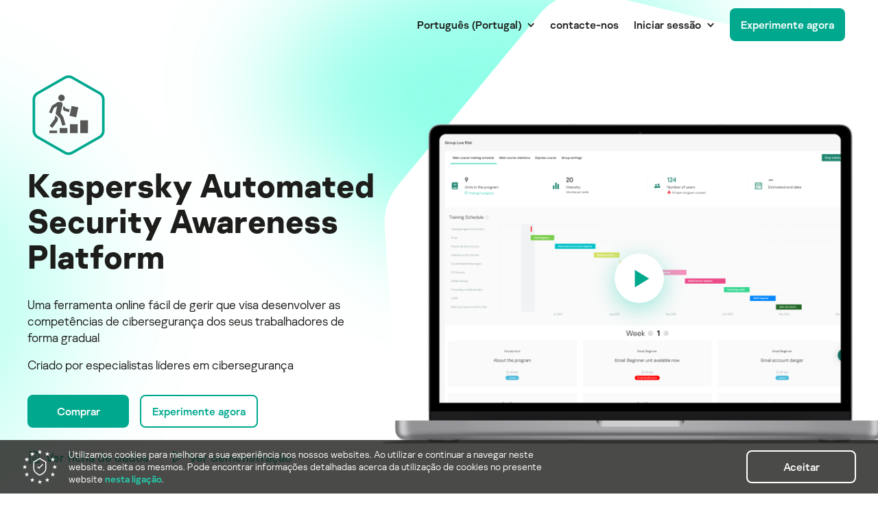

--- FILE ---
content_type: text/html; charset=utf-8
request_url: https://k-asap.com/pt?icid=es-LA_kdailyplacehold_acq_ona_smm__onl_b2b_kasperskydaily_wpplaceholder____kasap___
body_size: 46041
content:
<!DOCTYPE html><html lang="pt" dir="ltr"><head><title>Kaspersky Automated Security Awareness Platform (ASAP)―Formação sobre segurança cibernética online eficaz</title><meta charSet="utf-8"/><meta name="title" content="Kaspersky Automated Security Awareness Platform (ASAP)―Formação sobre segurança cibernética online eficaz"/><meta property="description" name="description" content="A Kaspersky ASAP consiste numa ferramenta online de consciencialização para a segurança que ensinará aos seus trabalhadores boas práticas de segurança cibernética. Muito fácil de instalar. Definições flexíveis. Formação interessante. A formação eficaz que protege a sua empresa!"/><meta name="keywords" content="formação sobre segurança cibernética eficaz na kaspersky automated security awareness platform (asap) que funciona online"/><meta name="viewport" content="width=device-width, initial-scale=1, shrink-to-fit=no"/><link rel="icon" href="/favicon.png" type="image/x-icon"/><meta property="og:type" content="website"/><meta http-equiv="x-ua-compatible" content="IE=edge"/><meta property="og:description" content="A Kaspersky ASAP consiste numa ferramenta online de consciencialização para a segurança que ensinará aos seus trabalhadores boas práticas de segurança cibernética. Muito fácil de instalar. Definições flexíveis. Formação interessante. A formação eficaz que protege a sua empresa!"/><meta name="google-site-verification" content="VLtQvgwB0j95HiPkg5bPkNATQjkhfvlDg9X2INER6Cs"/><meta name="next-head-count" content="11"/><link data-next-font="" rel="preconnect" href="/" crossorigin="anonymous"/><link rel="preload" href="/_next/static/css/7278a8760c057c81.css" as="style"/><link rel="stylesheet" href="/_next/static/css/7278a8760c057c81.css" data-n-g=""/><link rel="preload" href="/_next/static/css/5d03029cdb90a8c9.css" as="style"/><link rel="stylesheet" href="/_next/static/css/5d03029cdb90a8c9.css" data-n-p=""/><noscript data-n-css=""></noscript><script defer="" nomodule="" src="/_next/static/chunks/polyfills-42372ed130431b0a.js"></script><script src="/_next/static/chunks/webpack-13320ffdc6d058b1.js" defer=""></script><script src="/_next/static/chunks/framework-41ecfba368830a4a.js" defer=""></script><script src="/_next/static/chunks/main-83a495b558cc91fe.js" defer=""></script><script src="/_next/static/chunks/pages/_app-a26821674e498afa.js" defer=""></script><script src="/_next/static/chunks/9342-d88bf1575695d655.js" defer=""></script><script src="/_next/static/chunks/7087-1df7afc46e39f320.js" defer=""></script><script src="/_next/static/chunks/9153-172e69073fd0a9e5.js" defer=""></script><script src="/_next/static/chunks/pages/index-e9726830f216f0ff.js" defer=""></script><script src="/_next/static/pO31bR-F6yyAiNL0odKZ_/_buildManifest.js" defer=""></script><script src="/_next/static/pO31bR-F6yyAiNL0odKZ_/_ssgManifest.js" defer=""></script><style id="__jsx-770024186">.crossPlatformIndent.jsx-770024186{height:64px;min-height:64px}@media only screen and (min-width:640px){.crossPlatformIndent.jsx-770024186{height:80px;min-height:80px}}@media only screen and (min-width:1024px){.crossPlatformIndent.jsx-770024186{height:120px;min-height:120px}}</style><style id="__jsx-bc86e17fc5eb51f8">.js-focus-visible :focus:not(.focus-visible){outline:none}.js-focus-visible .focus-visible{outline:3px solid#000}</style></head><body><noscript><iframe src="https://www.googletagmanager.com/ns.html?id=GTM-WZ7LJ3" height="0" width="0" style={{ display:'none', visibility: 'hidden'}}></iframe></noscript><div id="__next"><div class="Layout_layout__WHbkC"><header><div class="Header_stub__GGYVv"><div class="Header_headerOverlay__QRioy"><div class="Header_header__ji3Hx"><div class="Header_headerContent__VPlSJ"><div class="Header_headerLeft__crJDZ"><svg xmlns="http://www.w3.org/2000/svg" width="56" height="62" fill="none" viewBox="0 0 64 64" class="Header_headerLogo__jP7X0"><path fill="#00A88E" fill-rule="evenodd" d="M56.68 14.1 35.27 1.87a6.58 6.58 0 0 0-6.54 0L7.32 14.1A6.6 6.6 0 0 0 4 19.82v24.35c0 2.37 1.27 4.55 3.32 5.73l21.41 12.23a6.58 6.58 0 0 0 6.54 0L56.68 49.9A6.6 6.6 0 0 0 60 44.17V19.82c0-2.37-1.27-4.55-3.32-5.72M8.315 48.165A4.61 4.61 0 0 1 6 44.17V19.82c0-1.643.886-3.17 2.311-3.983l21.411-12.23a4.58 4.58 0 0 1 4.556 0l21.41 12.23A4.59 4.59 0 0 1 58 19.82v24.35a4.6 4.6 0 0 1-2.311 3.993l-21.411 12.23a4.58 4.58 0 0 1-4.556 0L8.318 48.168z" clip-rule="evenodd"></path><path fill="#575756" fill-rule="evenodd" d="M26.5 21.05a2.5 2.5 0 0 0 0-5 2.5 2.5 0 0 0 0 5m6.235 11.5 1.661-7.733 5.182 1.113-1.661 7.733zM47 36h-6v10h6zm-14 3h6v7h-6zm-2 3h-6v4h6zm-8 2h-6v2h6zm2.77-13.65 2.11 3.25 1.75 5.92-2.53.74-1.7-5.74-2.68-2.61a4 4 0 0 1-.37-.4c-.15-.16-.38-.58-.35-1.16.01-.2.03-.39.08-.57v-.01s.67-3.07 1.02-4.72l-2.5 1.42-1.78 4.2-2-.8 2.02-4.77v-.01c.08-.19.21-.35.37-.47l.01-.01c.02-.01 3.74-2.45 3.74-2.45.38-.28.84-.44 1.31-.44h1.23c1.04 0 1.89.85 1.89 1.89 0 .18-.03.37-.08.54zm-4.08 1.98-.5 2.65-3.98 5.4 2.17 1.57 4.03-5.51.4-2.06zm7.93-5.67 3.17.89-.44 2.06-3.92-1.04-.88-1.23.66-2.67z" clip-rule="evenodd"></path></svg></div><div class="Header_headerRight__qTIms"><button class="BurgerMenuButton_button__9_hbM Header_burgerMenuMobile__jFOuH"><div class="BurgerMenuButton_line__izI_z"></div><div class="BurgerMenuButton_line__izI_z"></div><div class="BurgerMenuButton_line__izI_z"></div></button></div><div class="Header_mobileDropdown__uwmor Header_mobileDropdownTransition__OpyMJ"><ul class="MainMenu_mainMenu__aDQ_A MainMenu_isMobile__IX2SL"><li class="MainMenu_menuItem__mLR56 MenuItem_menuItem__r4woU MenuItem_isMobile__X_Lcl MenuItem_hasBorder__9AY8e"><div class="MenuDropdown_menuDropdownWrapper__sC_7_"><button type="button" class="MenuDropdown_dropdownButton__RfLBR" aria-haspopup="true" aria-expanded="false"><span>Português (Portugal)</span><svg xmlns="http://www.w3.org/2000/svg" width="12" height="12" fill="none" viewBox="0 0 12 12" class="MenuDropdown_menuButtonArrow__rk4NB"><path fill="#1D1D1B" d="m2.4 3.6 4.8 4.8L6 9.6 1.2 4.8z"></path><path fill="#1D1D1B" d="M10.8 4.8 6 9.6 4.8 8.4l4.8-4.8z"></path></svg></button><div class="FoldingContainer_outerContainer__lwhKn" style="transition-duration:300ms;height:0px"><div class="FoldingContainer_innerContainer__T5r7B"><div class="MenuDropdown_dropdown__0WDSf"><div class="MenuDropdown_dropdownInner__48VNi"><div dir="ltr" class="CustomScrollView CustomScrollView__scrollY" style="max-height:inherit"><div class="CustomScrollView_content"><ul><li class="MenuDropdown_dropdownItem__64gVj"><a class="Link_link__pZcBA BlackLink_link__RdOXQ MenuDropdown_menuLink__R9qYA" href="/?icid=es-LA_kdailyplacehold_acq_ona_smm__onl_b2b_kasperskydaily_wpplaceholder____kasap___">English</a></li><li class="MenuDropdown_dropdownItem__64gVj"><a class="Link_link__pZcBA BlackLink_link__RdOXQ MenuDropdown_menuLink__R9qYA" href="/id?icid=es-LA_kdailyplacehold_acq_ona_smm__onl_b2b_kasperskydaily_wpplaceholder____kasap___">Bahasa Indonesia</a></li><li class="MenuDropdown_dropdownItem__64gVj"><a class="Link_link__pZcBA BlackLink_link__RdOXQ MenuDropdown_menuLink__R9qYA" href="/bs?icid=es-LA_kdailyplacehold_acq_ona_smm__onl_b2b_kasperskydaily_wpplaceholder____kasap___">Bosanski</a></li><li class="MenuDropdown_dropdownItem__64gVj"><a class="Link_link__pZcBA BlackLink_link__RdOXQ MenuDropdown_menuLink__R9qYA" href="/ca?icid=es-LA_kdailyplacehold_acq_ona_smm__onl_b2b_kasperskydaily_wpplaceholder____kasap___">Català</a></li><li class="MenuDropdown_dropdownItem__64gVj"><a class="Link_link__pZcBA BlackLink_link__RdOXQ MenuDropdown_menuLink__R9qYA" href="/cs?icid=es-LA_kdailyplacehold_acq_ona_smm__onl_b2b_kasperskydaily_wpplaceholder____kasap___">Čeština</a></li><li class="MenuDropdown_dropdownItem__64gVj"><a class="Link_link__pZcBA BlackLink_link__RdOXQ MenuDropdown_menuLink__R9qYA" href="/da?icid=es-LA_kdailyplacehold_acq_ona_smm__onl_b2b_kasperskydaily_wpplaceholder____kasap___">Dansk</a></li><li class="MenuDropdown_dropdownItem__64gVj"><a class="Link_link__pZcBA BlackLink_link__RdOXQ MenuDropdown_menuLink__R9qYA" href="/de?icid=es-LA_kdailyplacehold_acq_ona_smm__onl_b2b_kasperskydaily_wpplaceholder____kasap___">Deutsch</a></li><li class="MenuDropdown_dropdownItem__64gVj"><a class="Link_link__pZcBA BlackLink_link__RdOXQ MenuDropdown_menuLink__R9qYA" href="/el?icid=es-LA_kdailyplacehold_acq_ona_smm__onl_b2b_kasperskydaily_wpplaceholder____kasap___">Ελληνικά</a></li><li class="MenuDropdown_dropdownItem__64gVj"><a class="Link_link__pZcBA BlackLink_link__RdOXQ MenuDropdown_menuLink__R9qYA" href="/es?icid=es-LA_kdailyplacehold_acq_ona_smm__onl_b2b_kasperskydaily_wpplaceholder____kasap___">Español (España)</a></li><li class="MenuDropdown_dropdownItem__64gVj"><a class="Link_link__pZcBA BlackLink_link__RdOXQ MenuDropdown_menuLink__R9qYA" href="/mx?icid=es-LA_kdailyplacehold_acq_ona_smm__onl_b2b_kasperskydaily_wpplaceholder____kasap___">Español (México)</a></li><li class="MenuDropdown_dropdownItem__64gVj"><a class="Link_link__pZcBA BlackLink_link__RdOXQ MenuDropdown_menuLink__R9qYA" href="/fr?icid=es-LA_kdailyplacehold_acq_ona_smm__onl_b2b_kasperskydaily_wpplaceholder____kasap___">Français</a></li><li class="MenuDropdown_dropdownItem__64gVj"><a class="Link_link__pZcBA BlackLink_link__RdOXQ MenuDropdown_menuLink__R9qYA" href="/hy?icid=es-LA_kdailyplacehold_acq_ona_smm__onl_b2b_kasperskydaily_wpplaceholder____kasap___">Հայերեն</a></li><li class="MenuDropdown_dropdownItem__64gVj"><a class="Link_link__pZcBA BlackLink_link__RdOXQ MenuDropdown_menuLink__R9qYA" href="/hr?icid=es-LA_kdailyplacehold_acq_ona_smm__onl_b2b_kasperskydaily_wpplaceholder____kasap___">Hrvatski</a></li><li class="MenuDropdown_dropdownItem__64gVj"><a class="Link_link__pZcBA BlackLink_link__RdOXQ MenuDropdown_menuLink__R9qYA" href="/it?icid=es-LA_kdailyplacehold_acq_ona_smm__onl_b2b_kasperskydaily_wpplaceholder____kasap___">Italiano</a></li><li class="MenuDropdown_dropdownItem__64gVj"><a class="Link_link__pZcBA BlackLink_link__RdOXQ MenuDropdown_menuLink__R9qYA" href="/kk?icid=es-LA_kdailyplacehold_acq_ona_smm__onl_b2b_kasperskydaily_wpplaceholder____kasap___">Қазақша</a></li><li class="MenuDropdown_dropdownItem__64gVj"><a class="Link_link__pZcBA BlackLink_link__RdOXQ MenuDropdown_menuLink__R9qYA" href="/hu?icid=es-LA_kdailyplacehold_acq_ona_smm__onl_b2b_kasperskydaily_wpplaceholder____kasap___">Magyar</a></li><li class="MenuDropdown_dropdownItem__64gVj"><a class="Link_link__pZcBA BlackLink_link__RdOXQ MenuDropdown_menuLink__R9qYA" href="/nl?icid=es-LA_kdailyplacehold_acq_ona_smm__onl_b2b_kasperskydaily_wpplaceholder____kasap___">Nederlands</a></li><li class="MenuDropdown_dropdownItem__64gVj"><a class="Link_link__pZcBA BlackLink_link__RdOXQ MenuDropdown_menuLink__R9qYA" href="/pl?icid=es-LA_kdailyplacehold_acq_ona_smm__onl_b2b_kasperskydaily_wpplaceholder____kasap___">Polski</a></li><li class="MenuDropdown_dropdownItem__64gVj"><a class="Link_link__pZcBA BlackLink_link__RdOXQ MenuDropdown_menuLink__R9qYA" href="/br?icid=es-LA_kdailyplacehold_acq_ona_smm__onl_b2b_kasperskydaily_wpplaceholder____kasap___">Português (Brasil)</a></li><li class="MenuDropdown_dropdownItem__64gVj"><a class="Link_link__pZcBA BlackLink_link__RdOXQ MenuDropdown_menuLink__R9qYA" href="/pt?icid=es-LA_kdailyplacehold_acq_ona_smm__onl_b2b_kasperskydaily_wpplaceholder____kasap___">Português (Portugal)</a></li><li class="MenuDropdown_dropdownItem__64gVj"><a class="Link_link__pZcBA BlackLink_link__RdOXQ MenuDropdown_menuLink__R9qYA" href="/ro?icid=es-LA_kdailyplacehold_acq_ona_smm__onl_b2b_kasperskydaily_wpplaceholder____kasap___">Română</a></li><li class="MenuDropdown_dropdownItem__64gVj"><a class="Link_link__pZcBA BlackLink_link__RdOXQ MenuDropdown_menuLink__R9qYA" href="/ru?icid=es-LA_kdailyplacehold_acq_ona_smm__onl_b2b_kasperskydaily_wpplaceholder____kasap___">Русский</a></li><li class="MenuDropdown_dropdownItem__64gVj"><a class="Link_link__pZcBA BlackLink_link__RdOXQ MenuDropdown_menuLink__R9qYA" href="/sl?icid=es-LA_kdailyplacehold_acq_ona_smm__onl_b2b_kasperskydaily_wpplaceholder____kasap___">Slovenski</a></li><li class="MenuDropdown_dropdownItem__64gVj"><a class="Link_link__pZcBA BlackLink_link__RdOXQ MenuDropdown_menuLink__R9qYA" href="/sk?icid=es-LA_kdailyplacehold_acq_ona_smm__onl_b2b_kasperskydaily_wpplaceholder____kasap___">Slovenský</a></li><li class="MenuDropdown_dropdownItem__64gVj"><a class="Link_link__pZcBA BlackLink_link__RdOXQ MenuDropdown_menuLink__R9qYA" href="/sr?icid=es-LA_kdailyplacehold_acq_ona_smm__onl_b2b_kasperskydaily_wpplaceholder____kasap___">Srpski</a></li><li class="MenuDropdown_dropdownItem__64gVj"><a class="Link_link__pZcBA BlackLink_link__RdOXQ MenuDropdown_menuLink__R9qYA" href="/sv?icid=es-LA_kdailyplacehold_acq_ona_smm__onl_b2b_kasperskydaily_wpplaceholder____kasap___">Svenska</a></li><li class="MenuDropdown_dropdownItem__64gVj"><a class="Link_link__pZcBA BlackLink_link__RdOXQ MenuDropdown_menuLink__R9qYA" href="/vi?icid=es-LA_kdailyplacehold_acq_ona_smm__onl_b2b_kasperskydaily_wpplaceholder____kasap___">Tiếng Việt</a></li><li class="MenuDropdown_dropdownItem__64gVj"><a class="Link_link__pZcBA BlackLink_link__RdOXQ MenuDropdown_menuLink__R9qYA" href="/tr?icid=es-LA_kdailyplacehold_acq_ona_smm__onl_b2b_kasperskydaily_wpplaceholder____kasap___">Türkçe</a></li><li class="MenuDropdown_dropdownItem__64gVj"><a class="Link_link__pZcBA BlackLink_link__RdOXQ MenuDropdown_menuLink__R9qYA" href="/ar?icid=es-LA_kdailyplacehold_acq_ona_smm__onl_b2b_kasperskydaily_wpplaceholder____kasap___">العربية</a></li><li class="MenuDropdown_dropdownItem__64gVj"><a class="Link_link__pZcBA BlackLink_link__RdOXQ MenuDropdown_menuLink__R9qYA" href="/th?icid=es-LA_kdailyplacehold_acq_ona_smm__onl_b2b_kasperskydaily_wpplaceholder____kasap___">ไทย</a></li><li class="MenuDropdown_dropdownItem__64gVj"><a class="Link_link__pZcBA BlackLink_link__RdOXQ MenuDropdown_menuLink__R9qYA" href="/ja?icid=es-LA_kdailyplacehold_acq_ona_smm__onl_b2b_kasperskydaily_wpplaceholder____kasap___">日本語</a></li><li class="MenuDropdown_dropdownItem__64gVj"><a class="Link_link__pZcBA BlackLink_link__RdOXQ MenuDropdown_menuLink__R9qYA" href="/cn?icid=es-LA_kdailyplacehold_acq_ona_smm__onl_b2b_kasperskydaily_wpplaceholder____kasap___">简体中文</a></li><li class="MenuDropdown_dropdownItem__64gVj"><a class="Link_link__pZcBA BlackLink_link__RdOXQ MenuDropdown_menuLink__R9qYA" href="/zh?icid=es-LA_kdailyplacehold_acq_ona_smm__onl_b2b_kasperskydaily_wpplaceholder____kasap___">繁體中文（香港）</a></li></ul></div><div class="CustomScrollView_trackYContainer"><div class="CustomScrollView_track CustomScrollView_trackY"><div class="CustomScrollView_thumb CustomScrollView_thumbY"></div></div></div></div></div></div></div></div></div></li><li class="MainMenu_menuItem__mLR56 MenuItem_menuItem__r4woU MenuItem_isMobile__X_Lcl MenuItem_hasBorder__9AY8e"><div><a href="https://www.kaspersky.com/small-to-medium-business-security/contact-us?utm_content=ksa" target="_blank" rel="noopener noreferrer" class="Link_link__pZcBA BlackLink_link__RdOXQ MenuItem_link__od7S7">contacte-nos</a></div></li><li class="MainMenu_menuItem__mLR56 MenuItem_menuItem__r4woU MenuItem_isMobile__X_Lcl MenuItem_hasBorder__9AY8e"><div class="MenuDropdown_menuDropdownWrapper__sC_7_"><button type="button" class="MenuDropdown_dropdownButton__RfLBR" aria-haspopup="true" aria-expanded="false"><span>Iniciar sessão</span><svg xmlns="http://www.w3.org/2000/svg" width="12" height="12" fill="none" viewBox="0 0 12 12" class="MenuDropdown_menuButtonArrow__rk4NB"><path fill="#1D1D1B" d="m2.4 3.6 4.8 4.8L6 9.6 1.2 4.8z"></path><path fill="#1D1D1B" d="M10.8 4.8 6 9.6 4.8 8.4l4.8-4.8z"></path></svg></button><div class="FoldingContainer_outerContainer__lwhKn" style="transition-duration:300ms;height:0px"><div class="FoldingContainer_innerContainer__T5r7B"><div class="MenuDropdown_dropdown__0WDSf"><div class="MenuDropdown_dropdownInner__48VNi"><span class="MenuDropdown_simple___YcKo">Local de armazenamento de dados</span><div dir="ltr" class="CustomScrollView CustomScrollView__scrollY" style="max-height:inherit"><div class="CustomScrollView_content"><ul><li class="MenuDropdown_dropdownItem__64gVj"><a href="https://app.k-asap.eu/auth" class="Link_link__pZcBA BlackLink_link__RdOXQ MenuDropdown_menuLink__R9qYA">Europa</a></li><li class="MenuDropdown_dropdownItem__64gVj"><a href="https://app.k-asap.ru/auth" class="Link_link__pZcBA BlackLink_link__RdOXQ MenuDropdown_menuLink__R9qYA">Rússia</a></li><li class="MenuDropdown_dropdownItem__64gVj"><a href="https://app.k-asap.kz/auth" class="Link_link__pZcBA BlackLink_link__RdOXQ MenuDropdown_menuLink__R9qYA">Cazaquistão</a></li><li class="MenuDropdown_dropdownItem__64gVj"><a href="https://app.k-asap.uz/auth" class="Link_link__pZcBA BlackLink_link__RdOXQ MenuDropdown_menuLink__R9qYA">Uzbequistão</a></li></ul></div><div class="CustomScrollView_trackYContainer"><div class="CustomScrollView_track CustomScrollView_trackY"><div class="CustomScrollView_thumb CustomScrollView_thumbY"></div></div></div></div></div></div></div></div></div></li><li class="MainMenu_menuItem__mLR56 MenuItem_menuItem__r4woU MenuItem_isMobile__X_Lcl"><a class="BaseButton_linkButton__7Dapj BaseButton_common__lqqR7 BaseButton_small__cZq24 BaseButton_button__iG3ON" data-testid="baselineButton" href="/pt/regions"><span class="BaseButton_inner__eSsqm">Experimente agora</span></a></li></ul></div></div></div></div></div></header><div class="Layout_contentWrapper__EmttV"><section id="Masthead"><div class="Masthead_mastheadContentWrapper__bpIkG"><div class="Masthead_mastheadContent__Y4ow6"><div class="Masthead_mastheadBody__JuTgA"><img class="Masthead_mastheadLogo__6OI_2" src="/_next/static/images/logo.057a84f3.svg" width="120" height="120" alt=""/><h1 class="Masthead_mastheadTitle__QcwLn">Kaspersky Automated Security Awareness Platform</h1><p class="Masthead_mastheadDescription__K9n1t">Uma ferramenta online fácil de gerir que visa desenvolver as competências de cibersegurança dos seus trabalhadores de forma gradual</p><p class="Masthead_mastheadDescription__K9n1t">Criado por especialistas líderes em cibersegurança</p><div class="Masthead_mastheadButtons__5elKT"><a href="https://www.kaspersky.com/small-to-medium-business-security/security-awareness-platform" class="Masthead_mastheadButton__ywCqy BaseButton_linkButton__7Dapj BaseButton_common__lqqR7 BaseButton_small__cZq24 BaseButton_button__iG3ON GreenButton_button__tNEvx" target="_blank" rel="noopener noreferrer" data-testid="baselineButton"><span class="BaseButton_inner__eSsqm GreenButton_inner__BKoUb"><span class="UIButton_content Common_content__HBn0l">Comprar</span></span></a><a class="Masthead_mastheadButton__ywCqy BaseButton_linkButton__7Dapj BaseButton_common__lqqR7 BaseButton_small__cZq24 BaseButton_button__iG3ON GreenButtonSecondary_button__l5F_y" data-testid="baselineButton" href="/pt/regions"><span class="BaseButton_inner__eSsqm GreenButtonSecondary_inner__oep39"><span class="UIButton_content Common_content__HBn0l">Experimente agora</span></span></a></div><div class="Masthead_mastheadLinks__6_iQv"><a href="https://content.kaspersky-labs.com/se/media/en/business-security/enterprise/Kaspersky_Security_Awareness_Platform_datasheet.pdf" target="_blank" rel="noopener noreferrer" class="Link_link__pZcBA GreenLink_link__vMHPw Masthead_mastheadLink__XCtYU"><span class="Link_icon__Z1yIr"> <svg xmlns="http://www.w3.org/2000/svg" width="20" height="20" fill="currentColor" viewBox="0 0 20 20" class="Link_svg__qSj3_ GreenLink_svg__soUcu"><path fill-rule="evenodd" d="M13.808 1H3v18h14.25V4.442zM4.5 17.5v-15h8.25v3h3v12zM6.75 10h6.75v1.5H6.75zm0 3h6.75v1.5H6.75zM12 8.5H8.25V7H12z" clip-rule="evenodd"></path></svg></span>Ver ficha de dados</a><button class="Link_link__pZcBA GreenLink_link__vMHPw Masthead_mastheadLink__XCtYU" type="button"><span class="Link_icon__Z1yIr"> <svg xmlns="http://www.w3.org/2000/svg" width="20" height="20" fill="currentColor" viewBox="0 0 20 20" class="Link_svg__qSj3_ GreenLink_svg__soUcu"><path fill-rule="evenodd" d="M18 9.66 3 1v17.32zm-4 0L5 4.464v10.392z" clip-rule="evenodd"></path></svg></span>Ver demonstração</button></div></div><div class="Masthead_hexagonBackground__kG6LF"></div></div><button data-testid="baselineButton" class="Masthead_imageButtonWrapper__TKZa9 Masthead_mobileImageWrapper__C0s76 Masthead_hasIcon__jHAET BaseButton_button__iG3ON BaseButton_common__lqqR7 BaseButton_small__cZq24 BaseButton_button__iG3ON" type="button"><span class="BaseButton_inner__eSsqm"><img class="Masthead_mastheadMobileImage___jxfm" src="/_next/static/images/notebook.0cf4e2de.png" alt="notebook" width="348" height="210"/></span></button></div></section><div tabindex="-1" class="jsx-770024186 crossPlatformIndent"></div><section id="IconedFeatures" data-testid="IconedFeaturesWidget"><div class="IconedFeatures_iconFeaturesContent__V9Aau"><h2 class="WidgetHeader_title__mN40u">Eficiência e simplicidade de utilização</h2><ul class="IconedFeatures_iconFeaturesList___wplV"><li class="IconedFeatures_iconedFeature__QCcS_"><img class="IconedFeatures_iconedFeatureIcon__349rW" src="/_next/static/images/experience.427488b9.svg" alt="25 years"/><div class="IconedFeatures_iconedFeatureTexts__IOC2f"><h4 class="IconedFeatures_iconedFeatureTitle__K1VV8">25 anos de experiência</h4><p class="IconedFeatures_iconedFeatureDesc__TyxPN">Conteúdo baseado em mais de 25 anos de experiência em cibersegurança</p></div></li><li class="IconedFeatures_iconedFeature__QCcS_"><img class="IconedFeatures_iconedFeatureIcon__349rW" src="/_next/static/images/skills.b30908ae.svg" alt="Practical skills"/><div class="IconedFeatures_iconedFeatureTexts__IOC2f"><h4 class="IconedFeatures_iconedFeatureTitle__K1VV8">+350 competências práticas</h4><p class="IconedFeatures_iconedFeatureDesc__TyxPN">+350 competências práticas que abordam todos os tópicos principais de cibersegurança</p></div></li><li class="IconedFeatures_iconedFeature__QCcS_"><img class="IconedFeatures_iconedFeatureIcon__349rW" src="/_next/static/images/management.468472df.svg" alt="management"/><div class="IconedFeatures_iconedFeatureTexts__IOC2f"><h4 class="IconedFeatures_iconedFeatureTitle__K1VV8">Gestão da formação</h4><p class="IconedFeatures_iconedFeatureDesc__TyxPN">Gestão de formação automatizada</p></div></li></ul></div></section><div tabindex="-1" class="jsx-770024186 crossPlatformIndent"></div><section id="IconCards" data-testid="IconCardsWidget"><div><div class="IconCards_iconCardsContent__nHlyH"><h2 class="WidgetHeader_title__mN40u">Aprendizagem flexível</h2><h3 class="WidgetHeader_subtitle__L_cDC WidgetHeader_hasTitleAbove__QBbOK">A Plataforma Kaspersky Automated Security Awareness inclui um curso principal e um curso expresso para atender às suas necessidades a qualquer momento.</h3><div class="swiper IconCards_iconCardsCarousel__slGgC"><div class="swiper-wrapper"><div class="swiper-slide"><div><div class="FlipContainer_flipContainer__Rr_uW"><div><div class="FlipContainer_flipSide__jDuTZ FlipContainer_isFront__1nshV"><div class="IconCard_iconCard__rNT6F"><div class="IconCard_iconCardFrontContent__Sm3VS"><img src="/_next/static/images/mainCourse.58be0127.svg" alt="main course" role="presentation" width="160" height="160"/><div class="MatchHeight_maxWidth100__UyYy0"><div class="" style="max-width:100%"><h4 class="IconCard_iconCardTitle__FdqYz">Curso principal</h4></div></div><div class="MatchHeight_maxWidth100__UyYy0"><div class="" style="max-width:100%"><p class="IconCard_iconCardDesc__3pnH0">Formação sobre sensibilização abrangente com tópicos divididos por nível de complexidade</p></div></div></div><button class="Link_link__pZcBA GreenLink_link__vMHPw IconCard_iconCardButton__9FwOQ" type="button">Ler mais<span class="Link_icon__Z1yIr Link_isRight__sVW9l"> <svg xmlns="http://www.w3.org/2000/svg" width="20" height="20" fill="currentColor" viewBox="0 0 20 20" class="Link_svg__qSj3_ GreenLink_svg__soUcu"><path fill-rule="evenodd" d="M8.068 4.158c-3.234.858-5.14 4.145-4.278 7.33.86 3.184 4.17 5.086 7.404 4.228s5.14-4.145 4.278-7.33a5.95 5.95 0 0 0-2.244-3.261l.437 1.615-1.933.513-1.334-4.932L15.368 1l.523 1.93-1.679.446a7.96 7.96 0 0 1 3.193 4.496c1.153 4.265-1.403 8.636-5.689 9.773s-8.706-1.38-9.86-5.645C.704 7.735 3.26 3.365 7.547 2.227z" clip-rule="evenodd"></path></svg></span></button></div></div><div class="FlipContainer_flipSide__jDuTZ FlipContainer_isBack__BlD_B"><div class="IconCard_iconCard__rNT6F IconCard_iconCardBackside__irc_Q"><div class="IconCard_iconCardBackContent__LXdpV" style="height:calc(100% - 40px)"><div dir="ltr" class="CustomScrollView CustomScrollView__scrollY"><div class="CustomScrollView_content"><h4 class="IconCard_iconCardBackTitle__3yY64">Cenário ideal</h4><p class="IconCard_iconCardDesc__3pnH0">Quando as organizações precisam de formação mais profunda e abrangente para os seus funcionários, o curso principal oferece uma abordagem completa. Este curso combina a aprendizagem incremental com uma variedade de formatos de formação. Cada parte da formação – aulas práticas, reforço, testes e ataques de phishing simulados – é fornecida automaticamente.</p></div><div class="CustomScrollView_trackYContainer"><div class="CustomScrollView_track CustomScrollView_trackY"><div class="CustomScrollView_thumb CustomScrollView_thumbY"></div></div></div></div></div><div class="IconCard_backsideLinkWrapper__rGwbu"><button class="Link_link__pZcBA BlackLink_link__RdOXQ IconCard_iconCardButton__9FwOQ" type="button" tabindex="-1">Ler menos<span class="Link_icon__Z1yIr Link_isRight__sVW9l"> <svg xmlns="http://www.w3.org/2000/svg" width="20" height="20" fill="currentColor" viewBox="0 0 20 20" class="Link_svg__qSj3_ BlackLink_svg__6HFm8"><path fill-rule="evenodd" d="M8.068 4.158c-3.234.858-5.14 4.145-4.278 7.33.86 3.184 4.17 5.086 7.404 4.228s5.14-4.145 4.278-7.33a5.95 5.95 0 0 0-2.244-3.261l.437 1.615-1.933.513-1.334-4.932L15.368 1l.523 1.93-1.679.446a7.96 7.96 0 0 1 3.193 4.496c1.153 4.265-1.403 8.636-5.689 9.773s-8.706-1.38-9.86-5.645C.704 7.735 3.26 3.365 7.547 2.227z" clip-rule="evenodd"></path></svg></span></button></div></div></div></div></div></div></div><div class="swiper-slide"><div><div class="FlipContainer_flipContainer__Rr_uW"><div><div class="FlipContainer_flipSide__jDuTZ FlipContainer_isFront__1nshV"><div class="IconCard_iconCard__rNT6F"><div class="IconCard_iconCardFrontContent__Sm3VS"><img src="/_next/static/images/expressCourse.565c52de.svg" alt="express course" role="presentation" width="160" height="160"/><div class="MatchHeight_maxWidth100__UyYy0"><div class="" style="max-width:100%"><h4 class="IconCard_iconCardTitle__FdqYz">Curso Expresso</h4></div></div><div class="MatchHeight_maxWidth100__UyYy0"><div class="" style="max-width:100%"><p class="IconCard_iconCardDesc__3pnH0">Formação audivisual breve e altamente cativante</p></div></div></div><button class="Link_link__pZcBA GreenLink_link__vMHPw IconCard_iconCardButton__9FwOQ" type="button">Ler mais<span class="Link_icon__Z1yIr Link_isRight__sVW9l"> <svg xmlns="http://www.w3.org/2000/svg" width="20" height="20" fill="currentColor" viewBox="0 0 20 20" class="Link_svg__qSj3_ GreenLink_svg__soUcu"><path fill-rule="evenodd" d="M8.068 4.158c-3.234.858-5.14 4.145-4.278 7.33.86 3.184 4.17 5.086 7.404 4.228s5.14-4.145 4.278-7.33a5.95 5.95 0 0 0-2.244-3.261l.437 1.615-1.933.513-1.334-4.932L15.368 1l.523 1.93-1.679.446a7.96 7.96 0 0 1 3.193 4.496c1.153 4.265-1.403 8.636-5.689 9.773s-8.706-1.38-9.86-5.645C.704 7.735 3.26 3.365 7.547 2.227z" clip-rule="evenodd"></path></svg></span></button></div></div><div class="FlipContainer_flipSide__jDuTZ FlipContainer_isBack__BlD_B"><div class="IconCard_iconCard__rNT6F IconCard_iconCardBackside__irc_Q"><div class="IconCard_iconCardBackContent__LXdpV" style="height:calc(100% - 40px)"><div dir="ltr" class="CustomScrollView CustomScrollView__scrollY"><div class="CustomScrollView_content"><h4 class="IconCard_iconCardBackTitle__3yY64">Cenário ideal</h4><p class="IconCard_iconCardDesc__3pnH0">O Curso Expresso é ideal para ensinar sobre a sensibilização da cibersegurança essencial de forma rápida e divertida. Também é excelente como curso de atualização. Os tópicos são interativos e incluem vídeos e testes, e o administrador do curso também pode lançar ataques de phishing simulados adicionais.</p></div><div class="CustomScrollView_trackYContainer"><div class="CustomScrollView_track CustomScrollView_trackY"><div class="CustomScrollView_thumb CustomScrollView_thumbY"></div></div></div></div></div><div class="IconCard_backsideLinkWrapper__rGwbu"><button class="Link_link__pZcBA BlackLink_link__RdOXQ IconCard_iconCardButton__9FwOQ" type="button" tabindex="-1">Ler menos<span class="Link_icon__Z1yIr Link_isRight__sVW9l"> <svg xmlns="http://www.w3.org/2000/svg" width="20" height="20" fill="currentColor" viewBox="0 0 20 20" class="Link_svg__qSj3_ BlackLink_svg__6HFm8"><path fill-rule="evenodd" d="M8.068 4.158c-3.234.858-5.14 4.145-4.278 7.33.86 3.184 4.17 5.086 7.404 4.228s5.14-4.145 4.278-7.33a5.95 5.95 0 0 0-2.244-3.261l.437 1.615-1.933.513-1.334-4.932L15.368 1l.523 1.93-1.679.446a7.96 7.96 0 0 1 3.193 4.496c1.153 4.265-1.403 8.636-5.689 9.773s-8.706-1.38-9.86-5.645C.704 7.735 3.26 3.365 7.547 2.227z" clip-rule="evenodd"></path></svg></span></button></div></div></div></div></div></div></div><div class="swiper-slide"><div><div class="FlipContainer_flipContainer__Rr_uW"><div><div class="FlipContainer_flipSide__jDuTZ FlipContainer_isFront__1nshV"><div class="IconCard_iconCard__rNT6F"><div class="IconCard_iconCardFrontContent__Sm3VS"><img src="/_next/static/images/phishing.77814fac.svg" alt="phishing" role="presentation" width="160" height="160"/><div class="MatchHeight_maxWidth100__UyYy0"><div class="" style="max-width:100%"><h4 class="IconCard_iconCardTitle__FdqYz">Simulador de phishing</h4></div></div><div class="MatchHeight_maxWidth100__UyYy0"><div class="" style="max-width:100%"><p class="IconCard_iconCardDesc__3pnH0">Certifique-se de que os seus funcionários não são vítimas de ataques de phishing</p></div></div></div><button class="Link_link__pZcBA GreenLink_link__vMHPw IconCard_iconCardButton__9FwOQ" type="button">Ler mais<span class="Link_icon__Z1yIr Link_isRight__sVW9l"> <svg xmlns="http://www.w3.org/2000/svg" width="20" height="20" fill="currentColor" viewBox="0 0 20 20" class="Link_svg__qSj3_ GreenLink_svg__soUcu"><path fill-rule="evenodd" d="M8.068 4.158c-3.234.858-5.14 4.145-4.278 7.33.86 3.184 4.17 5.086 7.404 4.228s5.14-4.145 4.278-7.33a5.95 5.95 0 0 0-2.244-3.261l.437 1.615-1.933.513-1.334-4.932L15.368 1l.523 1.93-1.679.446a7.96 7.96 0 0 1 3.193 4.496c1.153 4.265-1.403 8.636-5.689 9.773s-8.706-1.38-9.86-5.645C.704 7.735 3.26 3.365 7.547 2.227z" clip-rule="evenodd"></path></svg></span></button></div></div><div class="FlipContainer_flipSide__jDuTZ FlipContainer_isBack__BlD_B"><div class="IconCard_iconCard__rNT6F IconCard_iconCardBackside__irc_Q"><div class="IconCard_iconCardBackContent__LXdpV" style="height:calc(100% - 40px)"><div dir="ltr" class="CustomScrollView CustomScrollView__scrollY"><div class="CustomScrollView_content"><h4 class="IconCard_iconCardBackTitle__3yY64">Cenário ideal</h4><p class="IconCard_iconCardDesc__3pnH0">É de extrema importância que todos os funcionários tenham a consciência e a capacidade para combater ataques de phishing, incluindo os funcionários que não sabem o que são. Os ataques de phishing fazem parte do conteúdo do curso principal e são enviados por e-mail automaticamente para os funcionários. Eles podem ser atribuídos antes ou após a formação, para monitorizar o progresso dos funcionários e avaliar a respetiva capacidade de evitar estes ataques.</p></div><div class="CustomScrollView_trackYContainer"><div class="CustomScrollView_track CustomScrollView_trackY"><div class="CustomScrollView_thumb CustomScrollView_thumbY"></div></div></div></div></div><div class="IconCard_backsideLinkWrapper__rGwbu"><button class="Link_link__pZcBA BlackLink_link__RdOXQ IconCard_iconCardButton__9FwOQ" type="button" tabindex="-1">Ler menos<span class="Link_icon__Z1yIr Link_isRight__sVW9l"> <svg xmlns="http://www.w3.org/2000/svg" width="20" height="20" fill="currentColor" viewBox="0 0 20 20" class="Link_svg__qSj3_ BlackLink_svg__6HFm8"><path fill-rule="evenodd" d="M8.068 4.158c-3.234.858-5.14 4.145-4.278 7.33.86 3.184 4.17 5.086 7.404 4.228s5.14-4.145 4.278-7.33a5.95 5.95 0 0 0-2.244-3.261l.437 1.615-1.933.513-1.334-4.932L15.368 1l.523 1.93-1.679.446a7.96 7.96 0 0 1 3.193 4.496c1.153 4.265-1.403 8.636-5.689 9.773s-8.706-1.38-9.86-5.645C.704 7.735 3.26 3.365 7.547 2.227z" clip-rule="evenodd"></path></svg></span></button></div></div></div></div></div></div></div></div><div class="swiper-pagination"></div></div><div class="IconCards_iconCardsFooter__c0OHW"><img src="/_next/static/images/play.39d37e09.svg" width="64" height="64" alt="" class="IconCards_iconCardsFooterImage__Tfs9T"/><p class="IconCards_iconCardsFooterText__iw_gf">Veja a plataforma em ação do ponto de vista de um funcionário! Assista ao vídeo de demonstração agora: <a>Formação no ASAP</a></p></div></div></div></section><div tabindex="-1" class="jsx-770024186 crossPlatformIndent"></div><section id="DetailAndMedia"><div class="DetailAndMedia_detailAndMediaWrapper__HFD_v"><h2 class="WidgetHeader_title__mN40u">Painéis intuitivos e relatórios práticos</h2><div class="DetailAndMedia_detailAndMediaContent__VP_Yd"><ul class="DetailAndMedia_detailAndMediaItems__pDXFY"><li class="DetailAndMedia_detailAndMediaItem__HKahY"><img src="/_next/static/images/monitor.14f61da0.svg" alt="" class="DetailAndMedia_itemIcon__5msgG"/><p class="DetailAndMedia_itemText__KNugr">Obtenha a <b>monitorização de dados</b>, tendências e previsões em tempo real</p></li><li class="DetailAndMedia_detailAndMediaItem__HKahY"><img src="/_next/static/images/shield.7434aa36.svg" alt="" class="DetailAndMedia_itemIcon__5msgG"/><p class="DetailAndMedia_itemText__KNugr"><b>Resolva as dificuldades</b> antes que se convertam num problema (por ex., saber que grupos de formação necessitam de mais atenção e podem influenciar os seus resultados)</p></li><li class="DetailAndMedia_detailAndMediaItem__HKahY"><img src="/_next/static/images/chart.600a63eb.svg" alt="" class="DetailAndMedia_itemIcon__5msgG"/><p class="DetailAndMedia_itemText__KNugr"><b>Utilize previsões</b> para alcançar os objetivos da formação</p></li><li class="DetailAndMedia_detailAndMediaItem__HKahY"><img src="/_next/static/images/grid.7a773bfb.svg" alt="" class="DetailAndMedia_itemIcon__5msgG"/><p class="DetailAndMedia_itemText__KNugr">Relatórios detalhados com informações individuais</p></li></ul><img src="/_next/static/images/notebook.ecd70984.png" class="DetailAndMedia_detailAndMediaImage__FsCE_" alt=""/></div></div></section><div tabindex="-1" class="jsx-770024186 crossPlatformIndent"></div><section id="FeaturesInfoGrid"><div class="FeaturesInfoGrid_featuresInfoGridRoot___uJ8o"><div class="FeaturesInfoGrid_background__mR9Ha"></div><div class="FeaturesInfoGrid_featuresInfoGridContent__M4vsR"><div class="FeaturesInfoGrid_headerWrapper__Ddmgb"><h2 class="WidgetHeader_title__mN40u">Um programa de formação que funciona</h2><h3 class="WidgetHeader_subtitle__L_cDC WidgetHeader_hasTitleAbove__QBbOK">Utilização de competências no mundo real</h3></div><div class="FeaturesInfoGrid_featureInfoGridColumns__KveOf"><ul class="FeaturesInfoGrid_featureInfoGridColumn__Sd_iL"><li class="FeaturesInfoGridColumn_featureItem__281Qk"><img src="/_next/static/images/trophy.2c8012d0.svg" class="FeaturesInfoGridColumn_featureItemIcon__htgNw" alt="trophy" role="presentation"/><p class="FeaturesInfoGridColumn_featureItemText__oh4u6">Conteúdo atualizado, fornecido por especialistas líderes do setor</p></li><li class="FeaturesInfoGridColumn_featureItem__281Qk"><img src="/_next/static/images/gear.ef0ffd18.svg" class="FeaturesInfoGridColumn_featureItemIcon__htgNw" alt="gear" role="presentation"/><p class="FeaturesInfoGridColumn_featureItemText__oh4u6">A automação completa torna a plataforma fácil de usar para funcionários e gestores</p></li></ul><div class="FeaturesInfoGrid_columnDivider__HS79C"></div><ul class="FeaturesInfoGrid_featureInfoGridColumn__Sd_iL"><li class="FeaturesInfoGridColumn_featureItem__281Qk"><img src="/_next/static/images/certificate.efeff100.svg" class="FeaturesInfoGridColumn_featureItemIcon__htgNw" alt="gear" role="presentation"/><p class="FeaturesInfoGridColumn_featureItemText__oh4u6">Desenvolvido para utilizar os melhores princípios e metodologias de ensino para aumentar a retenção ao longo do tempo</p></li><li class="FeaturesInfoGridColumn_featureItem__281Qk"><img src="/_next/static/images/file.2dde7363.svg" class="FeaturesInfoGridColumn_featureItemIcon__htgNw" alt="file" role="presentation"/><p class="FeaturesInfoGridColumn_featureItemText__oh4u6">Sem sobrecarga de informação: as unidades de micro formação permitem aos utilizadores definir o seu próprio ritmo de aprendizagem e <b>concentrarem-se apenas nas competências relevantes</b></p></li></ul></div><div class="FeaturesInfoGrid_featureInfoGridFooter__kZibz"><h3 class="FeaturesInfoGrid_featureInfoGridFooterTitle__Govoe">Inicie o seu curso de sensibilização sobre a segurança online em apenas alguns passos</h3><div class="FeaturesInfoGrid_featureInfoGridFooterButtons__LkM8A"><a class="FeaturesInfoGrid_featureInfoGridFooterButton__gr_zi BaseButton_linkButton__7Dapj BaseButton_common__lqqR7 BaseButton_small__cZq24 BaseButton_button__iG3ON GreenButton_button__tNEvx" data-testid="baselineButton" href="/pt/regions"><span class="BaseButton_inner__eSsqm GreenButton_inner__BKoUb"><span class="UIButton_content Common_content__HBn0l">Obtenha a versão de avaliação gratuita</span></span></a><a href="https://locator.kaspersky.com/b2b/?locale=pt" class="FeaturesInfoGrid_featureInfoGridFooterButton__gr_zi BaseButton_linkButton__7Dapj BaseButton_common__lqqR7 BaseButton_small__cZq24 BaseButton_button__iG3ON GreenButtonSecondary_button__l5F_y" target="_blank" rel="noopener noreferrer" data-testid="baselineButton"><span class="BaseButton_inner__eSsqm GreenButtonSecondary_inner__oep39"><span class="UIButton_content Common_content__HBn0l">Encontrar um parceiro</span></span></a></div></div></div></div></section><div tabindex="-1" class="jsx-770024186 crossPlatformIndent"></div></div><footer><div class="Footer_footerContentWrapper__cUTsX"><div class="Footer_footerContentMobile__yWDHc"><div class="TextWithLogo_textWithLogo__R0xc7"><svg xmlns="http://www.w3.org/2000/svg" width="64" height="64" fill="none" viewBox="0 0 64 64" class="TextWithLogo_logo__cBfNh"><path fill="#00A88E" fill-rule="evenodd" d="M56.68 14.1 35.27 1.87a6.58 6.58 0 0 0-6.54 0L7.32 14.1A6.6 6.6 0 0 0 4 19.82v24.35c0 2.37 1.27 4.55 3.32 5.73l21.41 12.23a6.58 6.58 0 0 0 6.54 0L56.68 49.9A6.6 6.6 0 0 0 60 44.17V19.82c0-2.37-1.27-4.55-3.32-5.72M8.315 48.165A4.61 4.61 0 0 1 6 44.17V19.82c0-1.643.886-3.17 2.311-3.983l21.411-12.23a4.58 4.58 0 0 1 4.556 0l21.41 12.23A4.59 4.59 0 0 1 58 19.82v24.35a4.6 4.6 0 0 1-2.311 3.993l-21.411 12.23a4.58 4.58 0 0 1-4.556 0L8.318 48.168z" clip-rule="evenodd"></path><path fill="#575756" fill-rule="evenodd" d="M26.5 21.05a2.5 2.5 0 0 0 0-5 2.5 2.5 0 0 0 0 5m6.235 11.5 1.661-7.733 5.182 1.113-1.661 7.733zM47 36h-6v10h6zm-14 3h6v7h-6zm-2 3h-6v4h6zm-8 2h-6v2h6zm2.77-13.65 2.11 3.25 1.75 5.92-2.53.74-1.7-5.74-2.68-2.61a4 4 0 0 1-.37-.4c-.15-.16-.38-.58-.35-1.16.01-.2.03-.39.08-.57v-.01s.67-3.07 1.02-4.72l-2.5 1.42-1.78 4.2-2-.8 2.02-4.77v-.01c.08-.19.21-.35.37-.47l.01-.01c.02-.01 3.74-2.45 3.74-2.45.38-.28.84-.44 1.31-.44h1.23c1.04 0 1.89.85 1.89 1.89 0 .18-.03.37-.08.54zm-4.08 1.98-.5 2.65-3.98 5.4 2.17 1.57 4.03-5.51.4-2.06zm7.93-5.67 3.17.89-.44 2.06-3.92-1.04-.88-1.23.66-2.67z" clip-rule="evenodd"></path></svg></div><ul class="MainLinks_mainLinks__Tk__A FooterContentMobile_mainLinksMobile__QedT0"><li class="MainLinks_mainLinkItem__TKcj9"><a href="https://app.k-asap.eu/auth" target="_blank" rel="noopener noreferrer" class="Link_link__pZcBA GreenLink_link__vMHPw MainLinks_mainLink__3elKe">Iniciar sessão</a></li><li class="MainLinks_mainLinkItem__TKcj9"><a href="https://www.kaspersky.com/enterprise-security/security-awareness" target="_blank" rel="noopener noreferrer" class="Link_link__pZcBA GreenLink_link__vMHPw MainLinks_mainLink__3elKe">Todos os produtos de consciencialização sobre a segurança</a></li><li class="MainLinks_mainLinkItem__TKcj9"><a href="https://www.kaspersky.com/small-to-medium-business-security" target="_blank" rel="noopener noreferrer" class="Link_link__pZcBA GreenLink_link__vMHPw MainLinks_mainLink__3elKe">Todos os produtos de SMB</a></li></ul><ul class="SocialLinks_socialLinks__Bqlue FooterContentMobile_mobileSocialIcons__wE1Z0"><li class="SocialLinks_socialLinkItem__Bsjiw"><a href="https://www.facebook.com/Kaspersky" target="_blank" rel="noopener noreferrer" class="Link_link__pZcBA SocialMediaIconLink_socialMediaIconLink__aFG3a"><svg xmlns="http://www.w3.org/2000/svg" width="24" height="24" fill="currentColor" viewBox="0 0 24 24"><path d="M20.4 12a8.4 8.4 0 1 0-9.712 8.298v-5.87H8.555V12h2.133v-1.85c0-2.106 1.254-3.269 3.172-3.269.92 0 1.88.164 1.88.164v2.068h-1.059c-1.043 0-1.368.647-1.368 1.312V12h2.33l-.373 2.428h-1.957v5.87A8.4 8.4 0 0 0 20.4 12"></path></svg></a></li><li class="SocialLinks_socialLinkItem__Bsjiw"><a href="https://twitter.com/Kaspersky" target="_blank" rel="noopener noreferrer" class="Link_link__pZcBA SocialMediaIconLink_socialMediaIconLink__aFG3a"><svg xmlns="http://www.w3.org/2000/svg" width="24" height="24" fill="currentColor" viewBox="0 0 24 24"><path d="M8.882 19.2c6.342 0 9.81-5.08 9.81-9.482 0-.142 0-.285-.01-.433A6.9 6.9 0 0 0 20.4 7.558a7 7 0 0 1-1.982.525 3.36 3.36 0 0 0 1.518-1.844 7.1 7.1 0 0 1-2.187.81 3.5 3.5 0 0 0-1.957-1.005 3.55 3.55 0 0 0-2.185.351c-.669.347-1.2.896-1.513 1.564a3.23 3.23 0 0 0-.218 2.131A10.1 10.1 0 0 1 7.94 9.08a9.7 9.7 0 0 1-3.17-2.47 3.24 3.24 0 0 0-.379 2.428 3.34 3.34 0 0 0 1.444 2.02 3.5 3.5 0 0 1-1.565-.417v.04a3.27 3.27 0 0 0 .781 2.11 3.48 3.48 0 0 0 1.986 1.156 3.6 3.6 0 0 1-1.555.056c.22.662.65 1.24 1.227 1.656a3.53 3.53 0 0 0 1.994.657 7.1 7.1 0 0 1-4.28 1.432 7 7 0 0 1-.823-.046A10 10 0 0 0 8.882 19.2"></path></svg></a></li><li class="SocialLinks_socialLinkItem__Bsjiw"><a href="https://www.linkedin.com/company/kaspersky-lab" target="_blank" rel="noopener noreferrer" class="Link_link__pZcBA SocialMediaIconLink_socialMediaIconLink__aFG3a"><svg xmlns="http://www.w3.org/2000/svg" width="24" height="24" fill="currentColor" viewBox="0 0 24 24"><path d="M5.052 9.581h3.236V19.2H5.052zm1.624-4.78c.371-.001.734.1 1.043.291s.549.462.69.779c.143.317.18.666.107 1.002a1.7 1.7 0 0 1-.513.888 1.93 1.93 0 0 1-.96.475 2 2 0 0 1-1.085-.099 1.85 1.85 0 0 1-.842-.639 1.64 1.64 0 0 1-.316-.963c0-.46.198-.901.55-1.226A1.96 1.96 0 0 1 6.676 4.8M10.32 9.581h3.098V10.9h.042c.433-.756 1.485-1.551 3.06-1.551 3.272 0 3.88 1.99 3.88 4.58V19.2h-3.23v-4.675c0-1.118-.018-2.552-1.678-2.552-1.683 0-1.936 1.217-1.936 2.468V19.2h-3.23V9.582z"></path></svg></a></li><li class="SocialLinks_socialLinkItem__Bsjiw"><a href="https://www.youtube.com/user/Kaspersky" target="_blank" rel="noopener noreferrer" class="Link_link__pZcBA SocialMediaIconLink_socialMediaIconLink__aFG3a"><svg xmlns="http://www.w3.org/2000/svg" width="24" height="24" fill="currentColor" viewBox="0 0 24 24"><path d="M20.822 8.589s-.176-1.179-.715-1.693c-.685-.68-1.452-.683-1.803-.723C15.784 6 12.007 6 12.007 6h-.01s-3.779 0-6.298.173c-.352.04-1.118.042-1.803.723-.54.517-.716 1.693-.716 1.693a25 25 0 0 0-.18 2.76v1.296q.012 1.384.18 2.761s.176 1.178.716 1.693c.685.68 1.586.658 1.984.729C7.32 17.959 12 18 12 18s3.782-.006 6.302-.178c.35-.04 1.118-.043 1.802-.723.54-.518.716-1.693.716-1.693q.168-1.377.18-2.761V11.35a25 25 0 0 0-.178-2.761m-10.678 5.624V9.421l4.863 2.405z"></path></svg></a></li></ul><ul class="CopyrightWithLinks_copyrightWithLinks__xDPd_ FooterContentMobile_mobileCopyrightWithText__kMV9G"><li class="CopyrightWithLinks_listItem__XW1Pz"><small class="CopyrightWithLinks_copyright__bp5Xd">© 2025 Kaspersky Lab. Todos os direitos reservados.</small></li><li class="CopyrightWithLinks_listItem__XW1Pz"><a href="https://app.k-asap.eu/docs/TermOfUse" target="_blank" rel="noopener noreferrer" class="Link_link__pZcBA GreenLink_link__vMHPw CopyrightWithLinks_link__S6zTl">Termos de utilização</a></li><li class="CopyrightWithLinks_listItem__XW1Pz"><a href="https://app.k-asap.eu/docs/Privacy" target="_blank" rel="noopener noreferrer" class="Link_link__pZcBA GreenLink_link__vMHPw CopyrightWithLinks_link__S6zTl">Política de privacidade</a></li><li class="CopyrightWithLinks_listItem__XW1Pz"><a href="https://www.kaspersky.com/about/contact" target="_blank" rel="noopener noreferrer" class="Link_link__pZcBA GreenLink_link__vMHPw CopyrightWithLinks_link__S6zTl">Contactos</a></li></ul></div></div></footer></div><section class="CookieBanner_cookieBanner__nTOfM" style="display:none"><div class="CookieBanner_content__KfYdC"><div class="CookieBanner_texts__Y4UjR"><img width="52" height="52" src="/_next/static/images/gdpr.21035764.svg" alt=""/><h2 class="CookieBanner_text__o8X21">Utilizamos cookies para melhorar a sua experiência nos nossos websites. Ao utilizar e continuar a navegar neste website, aceita os mesmos. Pode encontrar informações detalhadas acerca da utilização de cookies no presente website <a target="_blank" href="https://app.k-asap.eu/docs/Privacy">nesta ligação</a>.</h2></div><div><button data-testid="baselineButton" class="CookieBanner_button__aCL4D BaseButton_button__iG3ON WhiteButtonSecondary_button__L_pLi BaseButton_common__lqqR7 BaseButton_small__cZq24 BaseButton_button__iG3ON WhiteButtonSecondary_button__L_pLi" type="button"><span class="BaseButton_inner__eSsqm WhiteButtonSecondary_inner__DSTLu"><span class="UIButton_content Common_content__HBn0l">Aceitar</span></span></button></div></div></section></div><script id="__NEXT_DATA__" type="application/json">{"props":{"pageProps":{},"locale":"pt","messages":{"backend.None":"Nenhum","backend.Theory":"Teoria","backend.Practice":"Prática","backend.Test":"Teste de comportamento","backend.lessonTypeClass.None":"Nenhum","backend.lessonTypeClass.Practice":"Prática","backend.lessonTypeClass.Test":"Teste de comportamento","backend.lessonTypeClass.Theory":"Teoria","backend.failed":"Não vai acabar a tempo","backend.increase":"Significativamente atrás do calendário","backend.default":"Atrás do calendário","backend.current":"A par do calendário","backend.lead":"À frente do calendário","backend.speedName.failed":"Não consegue acabar dentro do tempo limite","backend.speedName.bigdelay":"Com bastante atraso","backend.speedName.delay":"Com atraso","backend.speedName.ontime":"Em dia","backend.speedName.ahead":"Adiantado","backend.speedName.finished":"Formação concluída","backend.speedRecomendationUser.failed":"Deverá concentrar-se e tentar definir um bom ritmo de estudo para o programa de formação na próxima semana.","backend.speedRecomendationUser.increase":"Precisa de passar bastante mais tempo a concluir o programa agora, para ficar a par do calendário.","backend.speedRecomendationUser.default":"Tem de se apressar para concluir o programa a tempo.","backend.speedRecomendationUser.current":"Bom trabalho! Não se esqueça de usar sempre o que aprendeu e de partilhar os seus conhecimentos com outras pessoas.","backend.speedRecomendationUser.lead":"Bom trabalho! Esperamos que o programa já esteja a ajudar! Continue e partilhe o que sabe com outras pessoas.","backend.speedRecomendationUser.bigdelay":"Recomendamos que reserve mais tempo para que a formação volte ao ritmo ideal. Leia e examine todos os materiais da formação com atenção e efetue os testes. Não se esqueça que a falta de cibersegurança é um grave risco para si e para a empresa.","backend.speedRecomendationUser.delay":"Para estudar com um ritmo confortável e concluir o programa antes do fim do prazo, recomendamos que estude frequentemente, conclua lições incompletas e prossiga para as próximas unidades sem esperar por um e-mail convite.","backend.speedRecomendationUser.ontime":"Continue assim! Não se esqueça de aplicar o conhecimento adquirido no seu trabalho e compartilhe o que aprendeu com outros.","backend.speedRecomendationUser.ahead":"Ótimo trabalho! Esperamos que o programa seja útil! Compartilhe o que aprendeu com outros.","backend.speedRecomendationStaff.failed":"\u003cp\u003eA probabilidade deste grupo concluir o programa antes do prazo é muito pequena.\u003c/p\u003e\n\u003cp\u003eCada um dos empregados recebe um relatório semanal personalizado com indicações sobre o quão atrasados estão e com recomendações para recuperarem o tempo perdido.\u003c/p\u003e\n\u003cp\u003eAlém disso, recomendamos:\u003c/p\u003e \n\u003cul\u003e \n\u003cli\u003edar mais atenção a este grupo de empregados;\u003c/li\u003e\n\u003cli\u003eenviar um \u003ca href=\"/docs/Motivation_failed_j3\"\u003erelatório\u003c/a\u003e para os supervisores do grupo e discutir possíveis medidas a serem tomadas e lições aprendidas com esta situação.\u003c/li\u003e \u003c/ul\u003e","backend.speedRecomendationStaff.bigdelay":"\u003cp\u003eEstes empregados não concluíram 4 ou mais módulos antes do prazo.\u003cbr\u003eEles devem dedicar muito mais tempo à formação para voltarem ao normal.\u003c/p\u003e\n\u003cp\u003eCada um dos empregados recebe um relatório semanal personalizado com indicações sobre o quão atrasados estão e com recomendações para recuperarem o tempo perdido.\u003cbr\u003e\nEntretanto, poderá motivá-los pessoalmente.\u003c/p\u003e\n\u003cp\u003eRecomendamos:\u003c/p\u003e \u003cul\u003e \u003cli\u003eo envio de uma mensagem motivadora com uma explicação sobre a importância do aprendizado e da conclusão dos testes;\u003c/li\u003e \u003cli\u003eo envio de relatórios e recomendações sobre este grupo de utilizadores para os seus supervisores (para facilitar a sua vida, preparamos um \u003ca href=\"/docs/Motivation_bigdelay_j3\"\u003eexemplo de e-mail\u003c/a\u003e).\u003c/li\u003e \u003c/ul\u003e","backend.speedRecomendationStaff.delay":"\u003cp\u003eEstes empregados não concluíram 1-3 módulos do curso antes do prazo.\u003cbr\u003eEles devem dedicar mais tempo ao curso para voltarem ao normal.\u003c/p\u003e \n\u003cp\u003eCada um dos empregados recebe um relatório semanal personalizado com indicações sobre o quão atrasados estão e com recomendações para recuperarem o tempo perdido.\u003cbr\u003e\nEntretanto, poderá motivá-los pessoalmente.\u003c/p\u003e\n\u003cp\u003eRecomendamos o envio de um e-mail a explicar a importância da conclusão do programa e com aconselhamento e recomendações sobre a formação.\u003c/p\u003e","backend.speedRecomendationStaff.ontime":"Este grupo está dentro do prazo determinado. Recomendamos que lhes agradeça pela atitude responsável com o aprendizado.\n\u003cp\u003eEsta \u003ca href=\"/docs/Motivation_ontime\"\u003emensagem\u003c/a\u003e deve ser enviada 1 vez por mês.\u003c/p\u003e","backend.speedRecomendationStaff.ahead":"Estes utilizadores estão a ter um excelente rendimento. Sugerimos-lhe que lhes envie um e-mail de agradecimento e que destaque as suas conquistas. Recomendamos que envie \u003ca href=\"/docs/Motivation_ahead\"\u003euma mensagem\u003c/a\u003e desse tipo somente uma vez por mês.","backend.speedRecomendationStaff.aheadCommon":"Estes utilizadores estão a ter um excelente rendimento. Sugerimos-lhe que lhes envie um e-mail de agradecimento e que destaque as suas conquistas.","backend.speedRecomendationStaff.ontimeCommon":"Este grupo está dentro do prazo determinado. Recomendamos que lhes agradeça pela atitude responsável com o aprendizado.","backend..10":"10 minutos","backend..20":"20 minutos","backend..30":"30 minutos","backend.-1":"Ilimitado","backend.fakeUser.email":"utilizador@(nome da empresa).com","backend.fakeUser.companyName":"(nome da empresa)","backend.fakeUser.supportEmail":"apoio@(nome da empresa).com","backend.fakeUser.supportName":"Apoio (nome da empresa)","backend.fakeUser.reference":"João","backend.fakeUser.userName":"João Silva","backend.users-new":"Utilizadores não atribuídos","backend.users-active":"Utilizadores atribuídos","backend.users-stopped":"Utilizadores parados","backend.users-archive":"Removeu utilizadores","backend.user-new":"Não atribuído","backend.user-active":"A estudar","backend.user-stopped":"Parado","backend.user-archive":"Removido","backend.user-unassigned":"Não atribuído","backend.user-studying":"A estudar","backend.user-paused":"Parado","backend.user-finished":"Concluído","backend.user-archived":"Arquivado","backend.user-removed":"Removido","backend.user-notstarted":"Não começou","backend.user-inprogress":"Em progresso","backend.invited":"Convidado","backend.active":"Ativo","backend.banned":"Bloqueado","backend.removed":"Removido","backend.staffStatus.invited":"Convidado","backend.staffStatus.active":"Ativo","backend.staffStatus.banned":"Bloqueado","backend.staffStatus.removed":"Removido","backend.importUsers.stage.performed":"Realizado","backend.importUsers.stage.completed":"Concluído","backend.importUsers.stage.canceled":"Cancelado","backend.importUsers.stage.expired":"Expirado","backend.importUsers.mode.update":"Atualizado","backend.importUsers.mode.replace":"Substituído","backend.importUsers.status.add":"Adicionar","backend.importUsers.status.update":"Atualizar","backend.importUsers.status.remove":"Remover","backend.importUsers.status.ignored":"Ignorar","backend.importUsers.status.unchanged":"Sem alteração","backend.importUsers.status.all":"Todos","backend.auType.Lesson":"Lição","backend.auType.Email Reinforcement":"E-mail de reforço","backend.auType.Test":"Teste de conhecimento","backend.auType.Simulated attack":"Ataque simulado","backend.auType.Email Notification":"Notificação de e-mail","backend.auType.Certificate Module":"Lição final e certificado","backend.auType.Certificate":"E-mail de certificado","backend.auType.ExpressLesson":"Módulo expresso","backend.auType.ExpressTest":"Teste de unidade","backend.auType.WelcomeEmail":"","backend.hashtagName.HASH_RANSOMWARE":"Ransomware","backend.hashtagName.HASH_LINKS":"LigaçõesPerigosas","backend.hashtagName.HASH_FILES":"FicheirosPerigosos","backend.hashtagName.HASH_PASSWORD":"Palavras-passe","backend.hashtagName.HASH_APPLICATIONS":"Aplicações","backend.hashtagName.HASH_PHISHING":"Phishing","backend.hashtagName.HASH_SOCIAL ENGINEERING":"EngenhariaSocial","backend.hashtagName.HASH_MAIL":"Mensagens perigosas","backend.hashtagName.HASH_CARDS":"Cartões bancários","backend.hashtagName.HASH_TWOFACTOR":"Autenticação de dois fatores","backend.hashtagName.HASH_HASHING":"Hashing","backend.hashtagName.HASH_TOKENS":"Tokens","backend.hashtagName.HASH_VISUALKEYS":"Bloqueios de padrão","backend.hashtagName.HASH_CORPACCOUNTS":"Contas corporativas","backend.hashtagName.HASH_CATPHISHING":"Catfishing","backend.hashtagName.HASH_BROWSING":"Trabalhar com navegadores","backend.hashtagName.HASH_RANSOMSITES":"Sites de ransomware","backend.hashtagName.HASH_FINGERPRINTING":"Pegada digital","backend.hashtagName.HASH_CLOUD":"Serviços na nuvem","backend.hashtagName.HASH_TORRENTS":"Torrents","backend.hashtagName.HASH_MINING":"Mineração","backend.hashtagName.HASH_SCAMSITES":"Sites falsos","backend.hashtagName.HASH_INTERNETLAW":"Internet e a lei","backend.hashtagName.HASH_ANTIVIRUS":"Antivírus","backend.hashtagName.HASH_BACKUP":"Cópia de segurança","backend.hashtagName.HASH_PARENTCONTROL":"Controlo parental","backend.hashtagName.HASH_MALWARE":"Software malicioso","backend.hashtagName.HASH_BROWSER":"Navegador","backend.hashtagName.HASH_MOBILEDATA":"Dados móveis","backend.hashtagName.HASH_INDUSTRIALSPY":"Espionagem industrial","backend.hashtagName.HASH_TARGETED":"Ataque direcionado","backend.hashtagName.HASH_CORPETHICS":"Ética corporativa","backend.hashtagName.HASH_ENCRYPTION":"Encriptação","backend.hashtagName.HASH_CONFIDENTIAL":"Informações confidenciais","backend.hashtagName.HASH_DATASTORAGE":"Armazenar informações","backend.hashtagName.HASH_DATADISTRIBUTION":"Enviar informações","backend.hashtagName.HASH_EUROLAWS":"Legislação europeia","backend.hashtagName.HASH_BUSINESS":"Empresas","backend.hashtagName.HASH_PCIDSS":"PCI DSS","backend.hashtagName.HASH_PERSONAL":"Dados pessoais","backend.hashtagName.HASH_NIS2":"NIS 2","backend.hashtagDescription.HASH_RANSOMWARE":"O ransomware usa várias técnicas para infiltrar-se nas redes. Para minimizar o risco de sucesso do mesmo, os utilizadores devem permanecer alertas em vários ambientes diferentes e dominar um vasto conjunto de habilidades relacionadas com cibersegurança.","backend.hashtagDescription.HASH_LINKS":"As ligações de phishing demoram somente alguns segundos para abrir e malware pode ser descarregado acidentalmente durante esse tempo. Tais ligações podem aparecer em qualquer tipo de comunicação e infetar qualquer dispositivo. Os utilizadores devem estar preparados e atentos antes de abrir tais ligações.","backend.hashtagDescription.HASH_FILES":"Documentos e ficheiros podem ser perigosos, independentemente de onde vieram.","backend.hashtagDescription.HASH_PASSWORD":"Gerir contas e palavras-passe com segurança é importante em todos os tipos de sistemas, serviços e dispositivos.","backend.hashtagDescription.HASH_APPLICATIONS":"O malware pode estar escondido em qualquer tipo de software. Atualmente, usamos aplicações em vários dispositivos e em diferentes situações (instalações, plugins, etc.), e é por isso que os utilizadores devem permanecer atentos.","backend.hashtagDescription.HASH_PHISHING":"Phishing é uma técnica amplamente usada pelos piratas informáticos. A mesma pode ser usada em vários contextos e situações diferentes. Os utilizadores devem ser capazes de reconhecer os sinais de phishing por trás de qualquer disfarce.","backend.hashtagDescription.HASH_SOCIAL ENGINEERING":"Truques de engenharia social podem ser usados por piratas informáticos em vários canais de comunicação (online e offline). Os utilizadores devem reconhecer os sinais de manipulação em vários contextos diferentes.","backend.levelName.0":"Nenhum","backend.levelName.1":"Iniciante","backend.levelName.2":"Elementar","backend.levelName.3":"Intermédio","backend.levelName.4":"Avançado","backend.levelComment.0":"Empregados que não precisam da nossa formação","backend.levelComment.1":"O primeiro nível aborda os conceitos básicos de higiene de informação. Tal irá criar uma base de conhecimentos segura para os funcionários de qualquer empresa, permitindo que continuem a estudar o tópico de forma mais aprofundada. Por exemplo, no tópico Palavras-passe, o primeiro nível explica o que é uma palavra-passe, como criar palavras-passe fortes e se é aceitável armazenar palavras-passe. No tópico referente ao e-mail, os utilizadores aprendem a reconhecer, ao nível mais básico, um e-mail perigoso e o que fazer se a sua conta de e-mail for atacada.","backend.levelComment.2":"\u003cp\u003eO segundo nível introduz conceitos e regras relativamente simples que, ainda assim, exigem um conhecimento básico de termos e princípios relativamente a higiene de informação. Por exemplo, o segundo nível do tópico Websites e a Internet explica como reconhecer um site falso a fazer-se passar por um site seguro de renome (embora o conceito geral e as principais características de sites maliciosos sejam explicados no primeiro nível). De forma semelhante, o segundo nível do tópico Rdes sociais e aplicações de mensagens abordam as diferentes abordagens de cibercriminosos relativamente a utilizadores de redes sociais, enquanto o primeiro nível se foca no tipo de dados que não deve ser geralmente publicado online.\u003c/p\u003e\n\u003cbr\u003e\n\u003cp\u003eA começar pelo segundo nível, além dos problemas de cibersegurança, as informações são introduzidas relativamente à responsabilidade legal do utilizador pelo seu comportamento online.\u003c/p\u003e\n\u003cbr\u003e\n\u003cp\u003eA conclusão deste nível dá aos utilizadores conhecimentos suficientes no campo da higiene de informações, o que os ajuda a reconhecer scammers e evitar ataques em massa realizados por cibercriminosos.\u003c/p\u003e","backend.levelComment.3":"\u003cp\u003eO terceiro nível foca-se na utilização de métodos técnicos de proteção contra ataques e ensina também a utilização segura de recursos e métodos altamente específicos. Por exemplo, aborda as situações em que os ficheiros .torrent podem ser usados sem consequências jurídicas ou de outra natureza, como reconhecer páginas clonadas nas redes sociais, tipos de autenticação de dois fatores e como evitar backdoors de fábrica integrados nos telemóveis.\u003c/p\u003e\n\u003cbr\u003e\n\u003cp\u003eConcluir este nível irá ajudar os utilizadores a impedir métodos de ataque específicos, incluindo aqueles que são direcionados (por exemplo, catfishing).\u003c/p\u003e","backend.levelComment.4":"\u003cp\u003eO quarto nível ensina os utilizadores a usarem a tecnologia para protegerem contra ataques direcionados e complexos, incluindo ataques realizados em múltiplas fases. Aborda também a exposição de perfis privados em redes sociais, phishing em múltiplos canais, clonagem de telemóveis, malware de fábrica e outros perigos que são relativamente raros no dia a dia, mas que podem ser usados contra utilizadores enquanto parte de um ataque direcionado à sua empresa.\u003c/p\u003e\n\u003cbr\u003e\n\u003cp\u003eAo concluir este nível, irá ajudar os utilizadores a evitar os ataques mais complexos graças ao conhecimento dos comportamentos mais básicos dos scammers e de hardware especial, como, por exemplo, programas de hashing ou aplicações criptográficas.\u003c/p\u003e","backend.topicName.Intro":"Introdução ao programa de formação","backend.topicName.Password":"Palavras-passe e contas 2018","backend.topicName.Email":"E-mail 2018","backend.topicName.Web":"Navegação na rede 2018","backend.topicName.Social":"Redes sociais e serviços de mensagem 2018","backend.topicName.MyPC":"Segurança no computador pessoal 2018","backend.topicName.Mobile":"Dispositivos móveis 2018","backend.topicName.Confidential":"Proteção de dados confidenciais 2019","backend.topicName.Summary":"Resultados do nível do programa","backend.topicName.Curling":"Ondulação","backend.topicName.Password_v2":"Palavras-passe e contas","backend.topicName.Email_v2":"E-mail","backend.topicName.GDPR":"GDPR","backend.topicName.Kz-PD":"Legislação relativa à segurança da TI e das informações na República do Cazaquistão.","backend.topicName.Web_v2":"Navegação na rede","backend.topicName.Social_v2":"Redes sociais e serviços de mensagem","backend.topicName.Mobile_v2":"Dispositivos móveis","backend.topicName.MyPC_v2":"Segurança no computador pessoal","backend.topicName.ICS-CERT":"Cibersegurança industrial","backend.topicName.Confidential_v2":"Os dados confidenciais.","backend.topicName.DeStalk":"Ciberviolência e stalkerware","backend.topicName.DeStalk_A":"Trabalhar comk uma vítima/sobrevivente","backend.topicName.DeStalk_B":"Trabalhar com um perpetrador","backend.topicName.DeStalk_C":"Trabalhar com autoridades públicas","backend.topicName.Password_Tz":"Palavras-passe e contas","backend.topicName.Email_Tz":"E-mail","backend.topicName.Web_Tz":"Navegação na rede","backend.topicName.Social_Tz":"Redes sociais e serviços de mensagem","backend.topicName.Mobile_Tz":"Dispositivos móveis","backend.topicName.MyPC_Tz":"Segurança no computador pessoal","backend.topicName.GDPR_Tz":"GDPR","backend.topicName.Confidential_Tz":"Os dados confidenciais.","backend.topicName.Banking":"Segurança de cartão bancário e PCI DSS","backend.topicName.Email_express":"E-mail","backend.topicName.Password_express":"Palavras-passe e contas","backend.topicName.Web_express":"Sites e internet","backend.topicName.Mobile_express":"Dispositivos móveis","backend.topicName.Social_express":"Redes sociais e serviços de mensagem","backend.topicName.MyPC_express":"Segurança no computador pessoal","backend.topicName.Doxing_express":"Doxing","backend.topicName.Crypto_express":"Segurança de criptomoeda","backend.topicName.Remote_express":"Segurança da informação ao trabalhar remotamente","backend.topicName.Personal":"Dados pessoais","backend.topicName.Personal_Tz":"Dados pessoais","backend.topicName.152_express":"Lei Federal 152-FZ \"Sobre dados pessoais\"","backend.topicName.Confidential_express":"Os dados confidenciais.","backend.topicName.Physical":"Segurança de dados físicos","backend.topicName.PasswordAdvanced_express":"Palavras-passe e contas (Avançado)","backend.topicName.187_express":"Lei Federal 187-FZ \"Sobre a infraestrutura de segurança de informações críticas da Federação Russa\"","backend.topicName.AI":"Artificial intelligence and neural networks","backend.topicName.Ai_express":"Inteligência Artificial e Redes Neurais","backend.topicName.SupplyChain_express":"Supply chain attacks","backend.topicName.MedicalBasic_express":"Information security in healthcare: general information, documentation, access","backend.topicName.MedicalData_express":"Information security in healthcare: basic principles of working with medical information","backend.topicName.Whaling_express":"Attacks on top managers and on behalf of top managers: whaling and its impact","backend.topicName.Vishing_express":"Vishing: combatendo golpistas por telefone","backend.topicName.Incident_express":"Como responder a incidentes: um guia para funcionários","backend.unitName.Intro-1":"Introdução","backend.unitName.Intro-2":"Introdução: Elementar","backend.unitName.Intro-3":"Introdução: Intermédio","backend.unitName.Intro-4":"Introdução: Avançado","backend.unitName.Password-1":"Palavras-passe e contas: Iniciante","backend.unitName.Password-2":"Palavras-passe e contas: Elementar","backend.unitName.Password-3":"Palavras-passe e contas: Intermédio","backend.unitName.Password-4":"Palavras-passe e contas: Avançado","backend.unitName.Email-1":"E-mail: Iniciante","backend.unitName.Email-2":"E-mail: Elementar","backend.unitName.Email-3":"E-mail: Intermédio","backend.unitName.Email-4":"E-mail: Avançado (lançamento em 2025)","backend.unitName.Web-1":"Navegação na rede: Iniciante","backend.unitName.Web-2":"Navegação na rede: Elementar","backend.unitName.Web-3":"Navegação na rede: Intermédio","backend.unitName.Web-4":"Navegação na rede e a Internet: Avançado","backend.unitName.Social-1":"Redes sociais e serviços de mensagem: Iniciante","backend.unitName.Social-2":"Redes sociais e serviços de mensagem: Elementar","backend.unitName.Social-3":"Redes sociais e serviços de mensagem: Intermédio","backend.unitName.Social-4":"Redes sociais e serviços de mensagem: Avançado","backend.unitName.MyPC-1":"Segurança no computador pessoal: Iniciante","backend.unitName.MyPC-2":"Segurança no computador pessoal: Elementar","backend.unitName.MyPC-3":"Segurança no computador pessoal: Intermédio","backend.unitName.MyPC-4":"Segurança no computador pessoal: Avançado","backend.unitName.Mobile-1":"Dispositivos móveis: Iniciante","backend.unitName.Mobile-2":"Dispositivos móveis: Elementar","backend.unitName.Mobile-3":"Dispositivos móveis: Intermédio","backend.unitName.Mobile-4":"Dispositivos móveis: Avançado","backend.unitName.Confidential-1":"Proteção de dados confidenciais: Iniciante","backend.unitName.Confidential-2":"Proteção de dados confidenciais: Elementar","backend.unitName.Confidential-3":"Proteção de dados confidenciais: Intermédio","backend.unitName.Confidential-4":"Proteção de dados confidenciais: Avançado (lançamento em 2025)","backend.unitName.Summary-1":"Resumo: Iniciante","backend.unitName.Summary-2":"Resumo: Elementar","backend.unitName.Summary-3":"Resumo: Intermédio","backend.unitName.Summary-4":"Resumo do nível do programa: Avançado","backend.unitName.upcoming":"lançamento em 2025","backend.unitName.Curling-1":"Ondulação: Iniciante","backend.unitName.Curling-2":"Ondulação: Elementar","backend.unitName.Curling-3":"Ondulação: Intermédio","backend.unitName.Curling-4":"Ondulação: Avançado","backend.unitName.Password_v2-1":"Palavras-passe e contas: Iniciante","backend.unitName.Password_v2-2":"Palavras-passe e contas: Elementar","backend.unitName.Password_v2-3":"Palavras-passe e contas: Intermédio","backend.unitName.Password_v2-4":"Palavras-passe e contas: Avançado","backend.unitName.Email_v2-1":"E-mail: Iniciante","backend.unitName.Email_v2-2":"E-mail: Elementar","backend.unitName.Email_v2-3":"E-mail: Intermédio","backend.unitName.Email_v2-4":"E-mail: Avançado (lançamento em 2025)","backend.unitName.GDPR-3":"GDPR: Intermédio","backend.unitName.GDPR-2":"GDPR: Elementar","backend.unitName.GDPR-1":"GDPR: Iniciante","backend.unitName.GDPR-4":"GDPR: Avançado","backend.unitName.Kz-PD-1":"Legislação relativa à segurança da TI e das informações na República do Cazaquistão.: Iniciante","backend.unitName.Kz-PD-2":"Legislação relativa à segurança da TI e das informações na República do Cazaquistão.: Elementar","backend.unitName.Kz-PD-3":"Legislação relativa à segurança da TI e das informações na República do Cazaquistão.: Intermédio","backend.unitName.Kz-PD-4":"Legislação relativa à segurança da TI e das informações na República do Cazaquistão.: Avançado (lançamento em 2025)","backend.unitName.Web_v2-1":"Navegação na rede: Iniciante","backend.unitName.Web_v2-2":"Navegação na rede: Elementar","backend.unitName.Web_v2-3":"Navegação na rede: Intermédio","backend.unitName.Web_v2-4":"Navegação na rede: Avançado","backend.unitName.Social_v2-1":"Redes sociais e serviços de mensagem: Iniciante","backend.unitName.Social_v2-2":"Redes sociais e serviços de mensagem: Elementar","backend.unitName.Social_v2-3":"Redes sociais e serviços de mensagem: Intermédio","backend.unitName.Social_v2-4":"Redes sociais e serviços de mensagem: Avançado","backend.unitName.Mobile_v2-1":"Dispositivos móveis: Iniciante","backend.unitName.Mobile_v2-2":"Dispositivos móveis: Elementar","backend.unitName.Mobile_v2-3":"Dispositivos móveis: Intermédio","backend.unitName.Mobile_v2-4":"Dispositivos móveis: Avançado","backend.unitName.MyPC_v2-1":"Segurança no computador pessoal: Iniciante","backend.unitName.MyPC_v2-2":"Segurança no computador pessoal: Elementar","backend.unitName.MyPC_v2-3":"Segurança no computador pessoal: Intermédio","backend.unitName.MyPC_v2-4":"Segurança no computador pessoal: Avançado","backend.unitName.ICS-CERT-1":"Cibersegurança industrial: Iniciante","backend.unitName.ICS-CERT-2":"Cibersegurança industrial: Elementar","backend.unitName.ICS-CERT-3":"Cibersegurança industrial: Intermédio","backend.unitName.Confidential_v2-1":"Os dados confidenciais.: Iniciante","backend.unitName.Confidential_v2-2":"Os dados confidenciais.: Elementar","backend.unitName.Confidential_v2-3":"Os dados confidenciais.: Intermédio","backend.unitName.Confidential_v2-4":"Os dados confidenciais.: Avançado","backend.unitName.DeStalk_C-1":"Trabalhar com autoridades públicas: Iniciante","backend.unitName.DeStalk_B-1":"Trabalhar com um perpetrador: Iniciante","backend.unitName.DeStalk_A-1":"Ciberviolência e stalkerware: Iniciante","backend.unitName.DeStalk-1":"Ciberviolência e stalkerware: Iniciante","backend.unitName.DeStalk-2":"Ciberviolência e stalkerware: Elementar","backend.unitName.DeStalk-3":"Ciberviolência e stalkerware: Intermédio","backend.unitName.Password_Tz-1":"Palavras-passe e contas: Iniciante","backend.unitName.Password_Tz-2":"Palavras-passe e contas: Elementar","backend.unitName.Password_Tz-3":"Palavras-passe e contas: Intermédio","backend.unitName.Password_Tz-4":"Palavras-passe e contas: Avançado","backend.unitName.Email_Tz-1":"E-mail: Iniciante","backend.unitName.Email_Tz-2":"E-mail: Elementar","backend.unitName.Email_Tz-3":"E-mail: Intermédio","backend.unitName.Email_Tz-4":"E-mail: Avançado (lançamento em 2025)","backend.unitName.Web_Tz-1":"Navegação na rede: Iniciante","backend.unitName.Web_Tz-2":"Navegação na rede: Elementar","backend.unitName.Web_Tz-3":"Navegação na rede: Intermédio","backend.unitName.Web_Tz-4":"Navegação na rede: Avançado","backend.unitName.Social_Tz-1":"Redes sociais e serviços de mensagem: Iniciante","backend.unitName.Social_Tz-2":"Redes sociais e serviços de mensagem: Elementar","backend.unitName.Social_Tz-3":"Redes sociais e serviços de mensagem: Intermédio","backend.unitName.Social_Tz-4":"Redes sociais e serviços de mensagem: Avançado","backend.unitName.Mobile_Tz-1":"Dispositivos móveis: Iniciante","backend.unitName.Mobile_Tz-2":"Dispositivos móveis: Elementar","backend.unitName.Mobile_Tz-3":"Dispositivos móveis: Intermédio","backend.unitName.Mobile_Tz-4":"Dispositivos móveis: Avançado","backend.unitName.MyPC_Tz-1":"Segurança no computador pessoal: Iniciante","backend.unitName.MyPC_Tz-2":"Segurança no computador pessoal: Elementar","backend.unitName.MyPC_Tz-3":"Segurança no computador pessoal: Intermédio","backend.unitName.MyPC_Tz-4":"Segurança no computador pessoal: Avançado","backend.unitName.GDPR_Tz-1":"GDPR: Iniciante","backend.unitName.GDPR_Tz-2":"GDPR: Elementar","backend.unitName.GDPR_Tz-3":"GDPR: Intermédio","backend.unitName.GDPR_Tz-4":"GDPR: Avançado","backend.unitName.Confidential_Tz-1":"Os dados confidenciais.: Iniciante","backend.unitName.Confidential_Tz-2":"Os dados confidenciais.: Elementar","backend.unitName.Confidential_Tz-3":"Os dados confidenciais.: Intermédio","backend.unitName.Confidential_Tz-4":"Os dados confidenciais.: Avançado (lançamento em 2025)","backend.unitName.Password_express-1":"Palavras-passe e contas: Expresso","backend.unitName.Web_express-1":"Navegação na rede: Expresso","backend.unitName.Mobile_express-1":"Dispositivos móveis: Expresso","backend.unitName.Social_express-1":"Redes sociais e serviços de mensagem: Expresso","backend.unitName.MyPC_express-1":"Segurança no computador pessoal: Expresso","backend.unitName.Email_express-1":"E-mail: Expresso","backend.unitName.Banking-1":"Segurança de cartão bancário e PCI DSS: Iniciante","backend.unitName.Banking-2":"Segurança de cartão bancário e PCI DSS: Elementar","backend.unitName.Banking-3":"Segurança de cartão bancário e PCI DSS: Intermédio","backend.unitName.Banking-4":"Segurança de cartão bancário e PCI DSS: Avançado","backend.unitName.Doxing_express-1":"Doxing: Expresso","backend.unitName.Crypto_express-1":"Segurança de criptomoeda: Expresso","backend.unitName.Remote_express-1":"Segurança da informação ao trabalhar remotamente: Expresso","backend.unitName.Personal-1":"Dados pessoais: Iniciante","backend.unitName.Personal-2":"Dados pessoais: Elementar","backend.unitName.Personal-3":"Dados pessoais: Intermédio","backend.unitName.Personal_Tz-1":"Dados pessoais: Iniciante","backend.unitName.152_express-1":"Lei Federal 152-FZ \"Sobre dados pessoais\": Expresso","backend.unitName.Confidential_express-1":"Os dados confidenciais.: Expresso","backend.unitName.Physical-1":"Segurança de dados físicos: Iniciante","backend.unitName.Physical-2":"Segurança de dados físicos: Elementar","backend.unitName.Physical-3":"Segurança de dados físicos: Intermédio","backend.unitName.Physical-4":"Segurança de dados físicos: Avançado","backend.unitName.PasswordAdvanced_express-1":"Palavras-passe e contas (Avançado): Expresso","backend.unitName.187_express-1":"Lei Federal 187-FZ \"Sobre a infraestrutura de segurança de informações críticas da Federação Russa\": Expresso","backend.unitName.AI-1":"Artificial intelligence and neural networks: Beginner","backend.unitName.AI-2":"Artificial intelligence and neural networks: Elementary","backend.unitName.Ai_express-1":"Inteligência Artificial e Redes Neurais: Rapido","backend.unitName.SupplyChain_express-1":"Supply chain attacks: Express","backend.unitName.MedicalBasic_express-1":"Information security in healthcare: general information, documentation, access: Express","backend.unitName.MedicalData_express-1":"Information security in healthcare: basic principles of working with medical information: Express","backend.unitName.Whaling_express-1":"Attacks on top managers and on behalf of top managers: whaling and its impact: Express","backend.unitName.Vishing_express-1":"Vishing: combatendo golpistas por telefone","backend.unitName.Incident_express-1":"Como responder a incidentes: um guia para funcionários","backend.unitName.Password_express-2":"","backend.levelProfile.0":"Sem risco","backend.levelProfile.1":"Baixo risco","backend.levelProfile.2":"Risco médio","backend.levelProfile.3":"Alto risco","backend.levelProfile.4":"Risco crítico","backend.speedStatusName.donotattend":"Testes não concluídos","backend.speedStatusName.failtest":"Testes reprovados","backend.speedStatusName.never":"Nunca entrou na plataforma","backend.speedStatusDescription.donotattend":"Estes utilizadores estão atrasados por causa de frequência inadequada (eles não finalizam as lições na plataforma dentro do tempo limite). Eles podem estar sobrecarregados com trabalho ou poderá haver outra razão. Recomendamos o envio de um e-mail para relembrá-los do programa. É possível encontrar algumas dicas sobre como fazê-lo \u003ca href=\"{{link}}\"\u003eaqui\u003c/a\u003e.","backend.speedStatusDescription.failtest":"Estes utilizadores devem fazer os testes e os ataques simulados novamente pois falharam nos mesmos e devem concluí-los com sucesso para avançar no programa. Além de correrem o risco de não concluir o programa dentro do tempo limite, estes utilizadores podem não estar a prestar a atenção devida ao material. Recomendamos o envio de um e-mail com dicas de estudo. É possível encontrar algumas dicas sobre o que deve escrever \u003ca href=\"{{link}}\"\u003eaqui\u003c/a\u003e.","backend.speedStatusDescription.never":"Estes utilizadores nunca entraram na plataforma. É recomendado enviar uma mensagem privada ou conversar com os mesmos pessoalmente. Caso estejam com problemas para aceder à plataforma, poderá ajudá-los. O exemplo de um e-mail é fornecido \u003ca href=\"{{link}}\"\u003eaqui\u003c/a\u003e.","backend.speedStatusDescription.donotattendCommon":"Estes utilizadores estão atrasados por causa de frequência inadequada (eles não finalizam as lições na plataforma dentro do tempo limite). Eles podem estar sobrecarregados com trabalho ou poderá haver outra razão. Recomendamos o envio de um e-mail para relembrá-los do programa.","backend.speedStatusDescription.failtestCommon":"Estes utilizadores devem fazer os testes e os ataques simulados novamente pois falharam nos mesmos e devem concluí-los com sucesso para avançar no programa. Além de correrem o risco de não concluir o programa dentro do tempo limite, estes utilizadores podem não estar a prestar a atenção devida ao material. Recomendamos o envio de um e-mail com dicas de estudo.","backend.speedStatusDescription.neverCommon":"Estes utilizadores nunca entraram na plataforma. É recomendado enviar uma mensagem privada ou conversar com os mesmos pessoalmente. Caso estejam com problemas para aceder à plataforma, poderá ajudá-los.","backend.common.total":"total","backend.program.name":"Conceitos básicos da cibersegurança","backend.program.slogan":"Fique atento!","backend.Marketo_companysize.13":"Até 25","backend.Marketo_companysize.63":"25-100","backend.Marketo_companysize.175":"101-249","backend.Marketo_companysize.325":"250 - 499","backend.Marketo_companysize.750":"500 - 999","backend.Marketo_companysize.1050":"1000+","backend.Marketo_industry.Agriculture/Forestry":"Agricultura/Silvicultura","backend.Marketo_industry.Energy \u0026 Utilities":"Energia e serviços","backend.Marketo_industry.Construction":"Construção","backend.Marketo_industry.Manufacturing":"Produção","backend.Marketo_industry.Retail \u0026 Wholesale":"Retalho e atacado","backend.Marketo_industry.Transportation \u0026 Warehousing":"Transporte e armazenagem","backend.Marketo_industry.IT \u0026 Telecommunications":"TI e telecomunicações","backend.Marketo_industry.Professional Services":"Serviços profissionais","backend.Marketo_industry.Education":"Educação","backend.Marketo_industry.Healthcare":"Saúde","backend.Marketo_industry.Publishing/Broadcast/Media":"Edição/Transmissão/Comunicação","backend.Marketo_industry.Travel/Hospitality/Recreation":"Turismo/Hotelaria/Lazer","backend.Marketo_industry.Government":"Governo","backend.Marketo_industry.Not For Profit":"Sem fins lucrativos","backend.Marketo_industry.VAR/Reseller":"VAR/Distribuidor","backend.Marketo_industry.Other":"Outros","backend.Marketo_industry.Finance/Insurance/Real Estate":"Financeiro/Seguros/Imóveis","backend.speedNameUser.failed":"Não vai terminar a tempo","backend.speedNameUser.bigdelay":"Com bastante atraso","backend.speedNameUser.delay":"Com atraso","backend.speedNameUser.ontime":"A correr bem","backend.speedNameUser.ahead":"Adiantado","backend.speedNameUser.finished":"Concluído","backend.locales.en":"English","backend.locales.ru":"Русский","backend.locales.it":"Italiano","backend.locales.fr":"Français","backend.locales.es":"Español (España)","backend.locales.de":"Deutsch","backend.locales.ar":"العربية","backend.locales.pt":"Português (Portugal)","backend.locales.nl":"Nederlands","backend.locales.kk":"Қазақша","backend.locales.pl":"Polski","backend.locales.cs":"Čeština","backend.locales.sk":"Slovenský","backend.locales.hu":"Magyar","backend.locales.tr":"Türkçe","backend.locales.ro":"Română","backend.locales.da":"Dansk","backend.locales.sv":"Svenska","backend.locales.br":"Português (Brasil)","backend.locales.el":"Ελληνικά","backend.locales.sr":"Srpski","backend.locales.ja":"日本語","backend.locales.bs":"Bosanski","backend.locales.hr":"Hrvatski","backend.locales.zh":"繁體中文（香港）","backend.locales.mx":"Español (México)","backend.locales.ca":"Català","backend.locales.cn":"简体中文","backend.locales.hy":"Հայերեն","backend.locales.th":"ไทย","backend.locales.id":"Bahasa Indonesia","backend.locales.sl":"Slovenski","backend.locales.vi":"Tiếng Việt","backend.whoNeedsDescription.delay.donotattend":"Estes utilizadores estão atrasados por causa de frequência inadequada (eles não finalizam as lições na plataforma dentro do tempo limite). A frequência é calculada como a percentagem de lições concluídas com sucesso pelo utilizador em comparação com as lições designadas ao mesmo para conclusão até uma certa data, de acordo com o plano de estudo do grupo. Tal pode estar relacionado com uma grande carga de trabalho ou outras razões. Recomendamos o envio de um e-mail para relembrá-los do programa. É possível encontrar algumas dicas sobre como fazê-lo \u003ca href=\"{{link}}\"\u003eaqui\u003c/a\u003e.","backend.timeUnits.hours":"(1){hora};(2-inf){horas};","backend.timeUnits.days":"(1){dia};(2-inf){dias};","backend.email.realName":"ASAP","backend.email.support.url":"https://support.kaspersky.com/corporate/before_request#kasap","backend.email.support.name":"Suporte","backend.levelDescription.1":"A conclusão deste nível irá ensinar os princípios e termos básicos de cibersegurança aos funcionários, criando uma base para estudos posteriores. Se um funcionário estiver suficientemente preparado, podem começar a formação no nível dois.","backend.levelDescription.2":"  ","backend.levelDescription.3":"  ","backend.levelDescription.4":"  ","backend.speedNameSingleUser.failed":"Não consegue acabar dentro do tempo limite","backend.speedNameSingleUser.bigdelay":"Com bastante atraso","backend.speedNameSingleUser.delay":"Com atraso","backend.speedNameSingleUser.ontime":"A correr bem","backend.speedNameSingleUser.ahead":"Adiantado","backend.speedNameSingleUser.finished":"Concluído","backend.unitStatus.passed":"Concluído","backend.unitStatus.available":"Disponível","backend.unitStatus.inprogress":"Em progresso","backend.unitStatus.unavailable":"Indisponível","backend.unitStatus.retake":"A espera da repetição","backend.unitStatus.unknown":"N/A","backend.userRecommendations.theoryBlocked":"Assim que concluir todas as lições do módulo {{unit.blockedLessonUnit}}, pode iniciar de imediato o próximo módulo,\u003cbr\u003ea partir da lição {{unit.nextLesson}}, sem ter de aguardar uma notificação por e-mail.\u003cbr\u003eSe já conhece a matéria, pode simplesmente efetuar o teste para confirmar os seus conhecimentos.","backend.userRecommendations.theoryOpened":"Tente começar imediatamente a estudar este módulo e termine-o assim que puder.\u003cbr\u003eSe já conhece a matéria, pode simplesmente fazer o teste para confirmar os seus conhecimentos.","backend.userRecommendations.testOpened":"Conclua o teste deste módulo com êxito o mais rapidamente possível.","backend.userRecommendations.testBlocked":"Receberá uma notificação por e-mail acerca da disponibilidade do teste\u003cbr\u003enos próximos dias.Poderá realizá-lo de imediato.","backend.userRecommendations.phishingNotFinished":"Repita as lições do módulo \"{{unit.name}}\" e conclua com êxito os testes de comportamento.","backend.userRecommendations.certificateOpened":"Deve concluir o módulo do certificado que se encontra disponível para si.","backend.userRecommendations.phishingBlocked":"Tente superar com êxito os testes de comportamento que receberá nos próximos dias.","backend.user-blocked":"Bloqueado","backend.unitCertificate.header":"O certificado de conclusão da unidade \"{{unitName}}\" confirma que","backend.unitCertificate.title":"Certificado","backend.master.greeting.email":"Caro {{reference}},","backend.personalReport.title":"Relatório pessoal","backend.trialProfileName":"Informações essenciais de segurança para teletrabalho","backend.phishingLetterCategoryName.corporate":"Empresarial","backend.phishingLetterCategoryName.services":"Serviços empresariais","backend.phishingLetterCategoryName.mail-and-delivery":"E-mail e entrega","backend.phishingLetterCategoryName.block-and-stealing-services":"Bloqueio e roubo de serviços","backend.phishingLetterCategoryName.booking":"Lojas online","backend.phishingLetterCategoryName.online-shops":"Serviços de reservas","backend.phishingLetterCategoryName.software-installation":"Software","backend.phishingLetterCategoryName.service-registration":"Registo no serviço","backend.phishingLetterCategoryName.advertising-letter":"Publicidade","backend.phishingLetterCategoryName.payments-requirement":"Pagamento necessário","backend.phishingLetterCategoryName.payments-systems":"Sistemas de pagamento","backend.phishingLetterCategoryName.general":"Geral","backend.phishingLetterCategoryName.calendar":"Calendário e eventos","backend.phishingLetterCategoryName.taxation":"Tributação","backend.phishingLetterCategoryName.covid-19":"COVID-19","backend.phishingLetterCategoryName.penalties":"Penalizações","backend.phishingLetterCategoryName.finances":"Finanças","backend.phishingLetterCategoryName.household":"Agregado familiar","backend.phishingLetterCategoryName.cryptocurrency":"Criptomoeda","backend.phishingLetterCategoryName.law":"Lei","backend.phishingLetterCategoryName.blackmail":"Chantagem","backend.phishingLetterCategoryName.income":"Renda","backend.phishingLetterCategoryName.access-request":"Solicitação de acesso","backend.phishingLetterCategoryName.interesting":"Interessante","backend.phishingLetterCategoryName.empty":"Modelos vazios","backend.phishingLetterCategoryName.military-services":"Serviço militar","backend.phishingLetterCategoryName.medical":"Saúde","backend.phishingLetterCategoryName.insurance":"Seguros","backend.phishingLetterCategoryName.qr-code":"QR Code","backend.phishingLetterCategoryName.military_services":"","backend.phishingCampaignStatus.canceled":"Cancelada","backend.phishingCampaignStatus.finished":"Concluída","backend.phishingCampaignStatus.scheduled":"Programada","backend.phishingCampaignStatus.launched":"Iniciada","backend.backend.speedNameSingleUser.finished":"Concluído","backend.expressCourse":"Curso expresso","backend.unlimited":"Ilimitado","backend.hashtagDescriptionV2.HASH_PASSWORD":"Como criar, armazenar e memorizar passwords de forma correta","backend.hashtagDescriptionV2.HASH_MAIL":"Por que é que o e-mail pode ser perigoso","backend.hashtagDescriptionV2.HASH_CARDS":"O dinheiro eletrónico também pode ser perigoso","backend.hashtagDescriptionV2.HASH_RANSOMWARE":"Que tipo de software malicioso pode roubá-lo e de que forma","backend.hashtagDescriptionV2.HASH_FILES":"Por que não deve transferir tudo para o seu computador, tablet ou telemóvel","backend.hashtagDescriptionV2.HASH_TWOFACTOR":"A importância de iniciar sessão com segurança e como fazê-lo","backend.hashtagDescriptionV2.HASH_HASHING":"Proteger mensagens encriptadas","backend.hashtagDescriptionV2.HASH_TOKENS":"Medidas físicas que podem melhorar a cibersegurança","backend.hashtagDescriptionV2.HASH_VISUALKEYS":"As passwords podem ser mais do que apenas um conjunto de números e letras – também podem ser formas geométricas","backend.hashtagDescriptionV2.HASH_CORPACCOUNTS":"Segurança empresarial","backend.hashtagDescriptionV2.HASH_PHISHING":"Como evitar ser vítima de envios de e-mail em massa ou direcionados","backend.hashtagDescriptionV2.HASH_SOCIAL ENGINEERING":"Como os atacantes exploram a psicologia da vítima","backend.hashtagDescriptionV2.HASH_CATPHISHING":"Uma identidade online pode ser um cibercriminoso","backend.hashtagDescriptionV2.HASH_LINKS":"Porque é que todos os ficheiros transferidos devem ser analisados","backend.hashtagDescriptionV2.HASH_BROWSING":"Como utilizar a Internet com segurança","backend.hashtagDescriptionV2.HASH_RANSOMSITES":"Sites que podem ser uma ameaça","backend.hashtagDescriptionV2.HASH_FINGERPRINTING":"Por que precisa de prestar muita atenção a tudo o que faz na Web","backend.hashtagDescriptionV2.HASH_CLOUD":"Como utilizar as nuvens corretamente","backend.hashtagDescriptionV2.HASH_TORRENTS":"É seguro transferir torrents?","backend.hashtagDescriptionV2.HASH_MINING":"O seu computador pessoal e corporativo pode ser fonte de enriquecimento para os cibercriminosos?","backend.hashtagDescriptionV2.HASH_SCAMSITES":"Porque é que os golpistas criam sites falsos e de que forma é que estes afetam os utilizadores","backend.hashtagDescriptionV2.HASH_INTERNETLAW":"Consequências legais ao trabalhar online","backend.hashtagDescriptionV2.HASH_ANTIVIRUS":"Por que deve manter o seu software de antivírus sempre ativado","backend.hashtagDescriptionV2.HASH_BACKUP":"Quais são as cópias de conteúdo mais confiáveis?","backend.hashtagDescriptionV2.HASH_PARENTCONTROL":"Como manter o seu filho a salvo de conteúdo impróprio","backend.hashtagDescriptionV2.HASH_MALWARE":"Aplicações potencialmente perigosas","backend.hashtagDescriptionV2.HASH_APPLICATIONS":"Regras para trabalhar com aplicações em dispositivos pessoais em segurança","backend.hashtagDescriptionV2.HASH_BROWSER":"Como trabalhar com sites em segurança","backend.hashtagDescriptionV2.HASH_MOBILEDATA":"Por que precisa de ter cuidado com as informações transmitidas por dispositivos móveis","backend.hashtagDescriptionV2.HASH_INDUSTRIALSPY":"Como se pode proteger da espionagem industrial","backend.hashtagDescriptionV2.HASH_TARGETED":"Porque é que qualquer utilizador pode ser alvo de um ciberataque","backend.hashtagDescriptionV2.HASH_CORPETHICS":"Por que precisa de cumprir os requisitos do seu departamento de TI","backend.hashtagDescriptionV2.HASH_ENCRYPTION":"Como encriptar corretamente as informações transmitidas","backend.hashtagDescriptionV2.HASH_CONFIDENTIAL":"Como trabalhar com informações confidenciais","backend.hashtagDescriptionV2.HASH_DATASTORAGE":"Como armazenar informações confidenciais","backend.hashtagDescriptionV2.HASH_DATADISTRIBUTION":"Como enviar informações confidenciais","backend.hashtagDescriptionV2.HASH_EUROLAWS":"Regras de segurança ao trabalhar com dados de cidadãos da UE","backend.hashtagDescriptionV2.HASH_BUSINESS":"Como proteger uma empresa de ciberataques","backend.hashtagDescriptionV2.HASH_PCIDSS":"Como trabalhar com cartões bancários em segurança","backend.hashtagDescriptionV2.HASH_PERSONAL":"Como recolher, armazenar e transferir devidamente dados pessoais","backend.hashtagDescriptionV2.HASH_NIS2":"Diretiva NIS 2","backend.post.openapi.v1.users.info.description":"Obtenha uma ligação pessoal para o portal de formação","backend.post.openapi.v1.users.description":"Criar utilizadores e atribuí-los a grupos","backend.post.openapi.v1.report.description":"Obter relatórios","backend.get.openapi.v1.groups.description":"Obter uma lista de grupos de formação","backend.patch.openapi.v1.user.userId.description":"Editar informação do utilizador","backend.delete.openapi.v1.user.userId.description":"Eliminar utilizadores","backend.phishingPlugin.notificationWindows.areYouSure.title":"Verificação de phishing","backend.phishingPlugin.notificationWindows.areYouSure.body":"Tem a certeza de que deseja enviar este e-mail para verificação?","backend.phishingPlugin.notificationWindows.areYouSure.yesButton":"OK","backend.phishingPlugin.notificationWindows.areYouSure.noButton":"Cancelar","backend.phishingPlugin.notificationWindows.fakeGratitude.title":"Obrigado por se manter alerta!","backend.phishingPlugin.notificationWindows.fakeGratitude.body":"Este e-mail será enviado para a equipa de segurança informática para análise.\nObrigado por estar vigilante e ajudar a empresa a manter-se protegida contra as ciberameaças!","backend.phishingPlugin.notificationWindows.fakeGratitude.yesButton":"OK","backend.phishingPlugin.notificationWindows.notPhishing.title":"Bom trabalho!","backend.phishingPlugin.notificationWindows.notPhishing.body":"Está registado na plataforma de formação ASAP. Obrigado por se manter alerta, mas o e-mail que marcou não é phishing. Foi enviado a partir da plataforma ASAP.","backend.phishingPlugin.notificationWindows.notPhishing.yesButton":"Obrigado!","backend.phishingPlugin.notificationWindows.licenseExpired.title":"A licença ASAP expirou","backend.phishingPlugin.notificationWindows.licenseExpired.body":"O plugin da denúncia do e-mail de phishing não está disponível porque a licença ASAP expirou. Entre em contacto com o seu administrador.","backend.phishingPlugin.notificationWindows.licenseExpired.yesButton":"OK","backend.phishingPlugin.notificationWindows.gratitude.title":"Bom trabalho!","backend.phishingPlugin.notificationWindows.gratitude.body":"Este é um email de formação em phishing da plataforma ASAP.\nDetetou este esquema de phishing corretamente, bom trabalho!","backend.phishingPlugin.notificationWindows.gratitude.yesButton":"Obrigado!","backend.phishingPlugin.notificationWindows.itemDeleted.body":"Deleted emails can't be marked as phishing","backend.phishingPlugin.notificationWindows.itemDeleted.title":"ASAP","backend.phishingPlugin.notificationWindows.itemDeleted.yesButton":"OK","backend.phishingPlugin.shortcut.tooltip.title":"Enviar e-mail para verificação","backend.phishingPlugin.shortcut.tooltip.body":"Se um e-mail lhe parecer suspeito, envie-o para a equipa de segurança informática da sua empresa para ser verificado.","backend.phishingPlugin.shortcut.label.title":"Denunciar phishing","backend.phishingPlugin.shortcut.mailPrefix":"[Phishing]","backend.phishingPlugin.settings.title":"ASAP","backend.phishingPlugin.settings.legalText":"Quando o utilizador ativa a recolha de diários, o PLUGIN OUTLOOK da KASPERSKY AUTOMATED SECURITY AWARENESS PLATFORM regista os resultados do respetivo trabalho, para fornecer suporte de forma eficaz. Os dados são guardados como ficheiros de texto com o nome \"ASAPAP_XX.XX_XX.XX_XXXXX.log\", no diretório C:\\ProgramData\\Kaspersky Lab\\AsapAddin\\Traces. A composição de dados sob a forma de diários com um registo passo a passo do processo de trabalho tem um volume suficiente para reproduzir casos de funcionamento incorreto do plugin ao contactar o suporte. Os dados são armazenados durante todo o período de utilização do software e são permanentemente eliminados quando o software é desinstalado. Os dados do computador não são enviados automaticamente. Os dados podem ser solicitados por funcionários do LC Support Service ao entrarem em contacto com os utilizadores.","backend.phishingPlugin.settings.groupText":"Definições","backend.phishingPlugin.settings.enableTraceText":"Registar eventos em diários","backend.phishingPlugin.owa.providerName":"KASAP","backend.phishingPlugin.owa.displayName":"KASAP","backend.phishingPlugin.owa.description":"Definições do KASAP","backend.tokenTarget.scim":"SCIM","backend.tokenTarget.ad-sync":"Active Directory","backend.tokenTarget.openapi-sync":"API aberta","backend.tokenTarget.openapi":"","backend.expressSuffixName":"Expresso","backend.accepted.yes":"Sim","backend.accepted.no":"Não","backend.attackResult.click":"clicar","backend.attackResult.success":"Concluída","backend.attackResult.waiting":"A aguardar","backend.attackResult.scheduled":"Agendado","backend.attackResult.canceled":"Cancelado","backend.userUnitStage.done":"Concluído","backend.userUnitStage.not_done":"Não concluído","backend.userUnitStage.not_assigned":"Não atribuído","backend.phishingLetterAttackTypeName.qr-code":"Código QR","backend.phishingLetterAttackTypeName.attachment":"Anexo","backend.phishingLetterAttackTypeName.link":"Ligação","backend.phishingLetterAttackTypeName.data-input":"Entrada de dados","backend.phishingLetterAttackTypeName.data-entry":"","backend.attackFailReason.letter-link-clicked":"Clicado","backend.attackFailReason.attachment-opened":"Anexo aberto","backend.attackFailReason.qr-code-scanned":"Código QR digitalizado","backend.attackFailReason.data-input":"Data input","backend.bitrix.companysize.13":"Até 25","backend.bitrix.companysize.63":"25-100","backend.bitrix.companysize.175":"101-249","backend.bitrix.companysize.325":"250 - 499","backend.bitrix.companysize.750":"500 - 999","backend.bitrix.companysize.1050":"1000+","backend.bitrix.industry.manufacturingDiscreteRawmaterialsandprocessing":"Produção: discreta, matérias-primas e processamento","backend.bitrix.industry.other":"Outro","backend.bitrix.industry.healthcare":"Cuidados de saúde","backend.bitrix.industry.educationAndScience":"Educação e ciência","backend.bitrix.industry.itAndServices":"Serviços de tecnologia","backend.bitrix.industry.transportationAndWarehousing":"Transporte e armazenagem","backend.bitrix.industry.retailAndWholesale":"Retalho e atacado","backend.bitrix.industry.constructionAndRealestate":"Construção e imobiliário","backend.bitrix.industry.manufacturingProcessOilAndGas":"Produção: contínua, petróleo e gás","backend.bitrix.industry.manufacturingProcessMining":"Produção: contínua, mineração","backend.bitrix.industry.agricultureOrForestry":"Agricultura/silvicultura","backend.bitrix.industry.consulting":"Consultoria","backend.bitrix.industry.energyAndUtilities":"Energia e serviços","backend.bitrix.industry.defence":"Serviço militar","backend.bitrix.industry.manufacturingProcess":"Produção: processo","backend.bitrix.industry.manufacturingDiscrete":"Produção: discreta","backend.bitrix.industry.fsiFinanceAndInsurance":"Finanças e seguros","backend.bitrix.industry.government":"Governo","backend.bitrix.industry.accommodationandfoodserviceactivities":"Alojamento e restauração","backend.bitrix.industry.telecommunications":"Telecomunicações","backend.phishingCampaignScript.404":"404","backend.phishingCampaignScript.standard":"Padrão","backend.phishingCampaignScript.redirect":"Personalizado","backend.customModule.defaultName":"Novo tópico","backend.customModule.content.errors.malware-detected":"Erro de validação do pacote SCORM. Foi detetado malware no pacote. Carregue um ficheiro que não esteja infetado com malware.","backend.customModule.content.errors.invalid-archive":"Erro de validação do pacote SCORM. O ficheiro carregado está corrompido. Carregue um ficheiro válido.","backend.customModule.content.errors.password-protected-archive":"Erro de validação do pacote SCORM. Não foi possível validar o ficheiro, porque está protegido por palavra-passe. Carregue um ficheiro que não esteja protegido por palavra-passe.","backend.customModule.content.errors.invalid-scorm":"Erro de validação do pacote SCORM. A estrutura do pacote está corrompida. Certifique-se de que o ficheiro imsmanifest.xml está correto.","backend.customModule.content.errors.unpacked-scorm-is-too-big":"Tamanho máximo do ficheiro: {size}.","backend.customModule.content.errors.not-enough-free-space-for-unpacked-scorm":"O tamanho total dos materiais carregados excede o armazenamento atribuído à sua empresa. O pacote SCORM carregado não será adicionado.","backend.customModule.content.errors.file-upload-error":"Erro de carregamento do ficheiro. Tente novamente dentro de uma hora. Se o problema continuar, contacte o Suporte Técnico.","backend.refreshTokens.verificationFailed.contacts":"Call company administrator.","backend.customModuleCertificate.header":"Este certificado confirma que","backend.customModuleCertificate.description":"consegue aplicar os conhecimentos e as competências adquiridas durante o curso sobre o tema {tópico}.","Landing.landing2.page.title":"Kaspersky Automated Security Awareness Platform (ASAP)―Formação sobre segurança cibernética online eficaz","Landing.landing2.page.description":"A Kaspersky ASAP consiste numa ferramenta online de consciencialização para a segurança que ensinará aos seus trabalhadores boas práticas de segurança cibernética. Muito fácil de instalar. Definições flexíveis. Formação interessante. A formação eficaz que protege a sua empresa!","Landing.landing2.page.keywords":"formação sobre segurança cibernética eficaz na kaspersky automated security awareness platform (asap) que funciona online","Landing.landing2.mainMenu.contact":"contacte-nos","Landing.landing2.mainMenu.try":"Experimente agora","Landing.landing2.mainMenu.signIn":"Iniciar sessão","Landing.landing2.mainMenu.chooseSignInArea":"Local de armazenamento de dados","Landing.landing2.slide1.header":"Kaspersky Automated Security Awareness Platform","Landing.landing2.slide1.easyToManage":"Uma ferramenta online fácil de gerir que visa desenvolver as competências de cibersegurança dos seus trabalhadores de forma gradual","Landing.landing2.slide1.createdBy":"Criado por especialistas líderes em cibersegurança","Landing.landing2.slide1.launchYourProgram":"Inicie o seu curso de consciencialização online em apenas uns poucos passos","Landing.landing2.slide1.tryNow":"Experimente agora","Landing.landing2.slide1.viewDemo":"Ver demonstração","Landing.landing2.slide1.viewDatasheet":"Ver ficha de dados","Landing.landing2.slide1.buyText":"Comprar","Landing.landing2.slide1.buyUrl":"https://www.kaspersky.com/small-to-medium-business-security/security-awareness-platform","Landing.landing2.slide2.simplicity":"Objetivos de formação fáceis de estabelecer","Landing.landing2.slide2.basedOnRiskLevels":"Objetivos de aprendizagem \u003cspan\u003ebaseados em níveis de risco, comparados\u003c/span\u003e com os dados do mundo e da indústria.","Landing.landing2.slide2.tangibleAndMeasurable":"\u003cspan\u003eResultados\u003c/span\u003e da formação em segurança cibernética mensuráveis e \u003cspan\u003evisíveis\u003c/span\u003e.","Landing.landing2.slide2.timeEfficient":"\u003cspan\u003eTempo bem despendido\u003c/span\u003e — aprenda apenas aquilo que necessita.","Landing.landing2.slide3.fullAutomation":"Automatização completa da gestão da formação","Landing.landing2.slide3.useAutomatedManagement":"Utilize a administração automatizada para catapultar cada trabalhador para o nível de competências de segurança adequado para o seu perfil de risco.","Landing.landing2.slide3.makeSure":"Personalize a intensidade do plano de estudos, permitindo que os trabalhadores pratiquem a um ritmo confortável, evitando assim que se sintam assoberbados.","Landing.landing2.slide3.customizedProgram":"O reforço do conhecimento que ajuda a fortalecer as competências.","Landing.landing2.slide3.lesson":"Lição","Landing.landing2.slide3.emailReinforcement":"E-mail de reforço","Landing.landing2.slide3.in4Days":"4 dias após ter terminado todas as lições","Landing.landing2.slide3.knowledgeTest":"Teste de conhecimento","Landing.landing2.slide3.in7Days":"7 dias após ter terminado todas as lições","Landing.landing2.slide3.simulatedAttack":"Ataque simulado","Landing.landing2.slide3.in10Days":"10 dias após ter terminado todas as lições","Landing.landing2.slide4.dashboardsAndReporting":"Painéis intuitivos e relatórios práticos","Landing.landing2.slide4.getLiveTracking":"\u003cspan\u003eObtenha a monitorização de dados\u003c/span\u003e, tendências e previsões em tempo real.","Landing.landing2.slide4.beforeTheyBecomeProblems":"\u003cspan\u003eAborde os assuntos\u003c/span\u003e antes que se tornem num problema (por ex., saber que unidades organizativas necessitam de mais atenção e podem influenciar os seus resultados).","Landing.landing2.slide4.realtimeForecasts":"\u003cspan\u003eUtilize previsões\u003c/span\u003e para alcançar os objetivos da formação.","Landing.landing2.slide4.compareYourResults":"\u003cspan\u003eCompare\u003c/span\u003e os seus \u003cspan\u003eresultados\u003c/span\u003e com os índices de referência.","Landing.landing2.slide5.acquiredSkillsAreApplied":"Um programa de formação que funciona: as competências adquiridas serão aplicadas","Landing.landing2.slide5.engageAndMotivate":"Interaja e motive os trabalhadores para que realizem o curso de consciencialização sobre a segurança, tornando-o numa experiência \u003cspan\u003edivertida com jogos e competitiva\u003c/span\u003e.","Landing.landing2.slide5.everydayLife":"Assegure-se de que o curso \u003cspan\u003eseja relevante para o dia-a-dia das pessoas\u003c/span\u003e.","Landing.landing2.slide5.compareIndividualResults":"Os utilizadores podem \u003cspan\u003ecomparar resultados individuais\u003c/span\u003e com outros.","Landing.landing2.slide5.noOverload":"Sem sobrecarga: os módulos de microaprendizagem permitem aos utilizadores estabelecerem o seu próprio ritmo e \u003cspan\u003eaprenderem apenas as competências necessárias\u003c/span\u003e.","Landing.landing2.slide5.launchTraining":"Inicie o seu curso de consciencialização sobre a segurança online em apenas uns poucos passos.","Landing.landing2.slide5.getFreeTrial":"Experimente grátis","Landing.landing2.slide5.findAPartner":"Encontrar um parceiro","Landing.landing2.footer.copyright":"© {year} Kaspersky Lab. Todos os direitos reservados.","Landing.landing2.footer.signIn":"Iniciar sessão","Landing.landing2.footer.allSA":"Todos os produtos de consciencialização sobre a segurança","Landing.landing2.footer.allSMB":"Todos os produtos de SMB","Landing.landing2.footer.privacyPolicy":"Política de privacidade","Landing.landing2.footer.contacts":"Contactos","Landing.landing2.registration.confirmServerLocation":"Confirme a localização do servidor.","Landing.landing2.registration.dataHandledInFullCompliance":"Confirme a localização do servidor. Os seus dados serão tratados em total conformidade com a legislação aplicável.","Landing.landing2.registration.go":"OK","Landing.landing2.registration.regionsTitle":"Registe-se para experimentar gratuitamente o Kaspersky ASAP","Landing.landing2.storedInRegion.eu":"\u003cp\u003eSe escolher a Europa:\n\u003cul\u003e\n\u003cli\u003eOs seus dados serão armazenados no território da União Europeia, em Frankfurt, na Alemanha.\u003c/li\u003e\n\u003cli\u003eTodos os dados protegidos legalmente serão processados de acordo com as leis da União Europeia em matéria de proteção de dados (RGPD).\u003c/li\u003e\n\u003cli\u003eNa página seguinte, poderá rever os estatutos de privacidade relevantes, antes de se registar na plataforma.\u003c/li\u003e\n\u003c/ul\u003e\nPor agora, sugerimos-lhe que aceite um servidor europeu, o que é uma opção aceitável para o regulamento da privacidade de dados em muitas jurisdições, incluindo na América do Norte.\n\u003c/p\u003e\n\u003cp\u003e\nEnquanto isso, vamos trabalhar para adicionar novas localizações para o armazenamento de dados, que aparecerão na lista muito em breve.\u003c/p\u003e","Landing.landing2.location.eu":"Europa","Landing.landing2.location.ru":"Rússia","Landing.landing2.location.usa":"EUA","Landing.landing2.location.kk":"Cazaquistão","Landing.landing2.location.uz":"Uzbequistão","Landing.landing2.cookies.description":"Utilizamos cookies para melhorar a sua experiência nos nossos websites. Ao utilizar e continuar a navegar neste website, aceita os mesmos. Pode encontrar informações detalhadas acerca da utilização de cookies no presente website \u003ca target='_blank' href='https://app.k-asap.eu/docs/Privacy'\u003enesta ligação\u003c/a\u003e.","Landing.landing2.cookies.acceptBtnHard":"Aceitar","Landing.landing2.cookies.declineBtnHard":"Recusar","Landing.landing2.cookies.acceptBtnSoft":"Aceitar e fechar","Landing.landing2.common.tryDemo":"Lição de demonstração","Landing.landing2.links.kl":"https://www.kaspersky.pt/","Landing.landing2.links.klPrivacyPolicy":"https://app.k-asap.eu/docs/Privacy","Landing.landing2.links.klContact":"https://www.kaspersky.com/about/contact","Landing.landing2.links.klSMBContact":"https://www.kaspersky.com/small-to-medium-business-security/contact-us?utm_content=ksa","Landing.landing2.links.klYoutube":"https://www.youtube.com/user/Kaspersky","Landing.landing2.links.klGooglePlus":"https://plus.google.com/+KasperskyLab","Landing.landing2.links.klFacebook":"https://www.facebook.com/Kaspersky","Landing.landing2.links.klTwitter":"https://twitter.com/Kaspersky","Landing.landing2.links.klLinkedin":"https://www.linkedin.com/company/kaspersky-lab","Landing.landing2.links.videoPresentaion":"https://www.youtube.com/watch?v=7DxTD3tIbIc","Landing.landing2.links.partners":"https://locator.kaspersky.com/b2b/?locale=pt","Landing.landing2.links.allSA":"https://www.kaspersky.com/enterprise-security/security-awareness","Landing.landing2.links.allSMB":"https://www.kaspersky.com/small-to-medium-business-security","Landing.landing2.links.brochure":"https://content.kaspersky-labs.com/se/media/en/business-security/enterprise/Kaspersky_Security_Awareness_Platform_datasheet.pdf","Landing.landing2.choosedRegion.eu":"\u003cp\u003eSe escolher a Europa:\n\u003cul\u003e\n\u003cli\u003eOs seus dados serão armazenados no território da União Europeia, em Frankfurt, na Alemanha.\u003c/li\u003e\n\u003cli\u003eTodos os dados protegidos legalmente serão processados de acordo com as leis da União Europeia em matéria de proteção de dados (RGPD).\u003c/li\u003e\n\u003cli\u003eNa página seguinte, poderá rever os estatutos de privacidade relevantes, antes de se registar na plataforma.\u003c/li\u003e\n\u003c/p\u003e\n\u003c/ul\u003e","Landing.landing2.choosedRegion.ru":"\u003cp\u003eSe escolher a Federação Russa:\n\u003cul\u003e\n\u003cli\u003eOs seus dados serão armazenados no território da Federação Russa, em Moscovo.\u003c/li\u003e\n\u003cli\u003eTodos os dados protegidos legalmente serão processados de acordo com as leis da Federação Russa.\u003c/li\u003e\n\u003cli\u003eNa página seguinte, poderá rever os estatutos de privacidade relevantes, antes de se registar na plataforma.\u003c/li\u003e\n\u003c/p\u003e\n\u003c/ul\u003e","Landing.landing2.choosedRegion.common":"\u003cp\u003eSe não encontrou a sua região na lista, sugerimos-lhe que escolha Europa, que é a única opção aceitável para os regulamentos de privacidade dos dados em muitas jurisdições, incluindo na América do Norte, América Latina, Médio Oriente, Turquia e África, e Ásia-Pacífico.\n\u003c/p\u003e\n\u003cp\u003e\nEstamos a trabalhar para adicionar outras localizações de armazenamento de dados, que aparecerão muito em breve nesta página.\u003c/p\u003e","Landing.landing2.choosedRegion.kk":"\u003cp\u003eSe escolher Cazaquistão:\n\u003cul\u003e\n\u003cli\u003eOs seus dados serão armazenados em Nur-Sultã, no Cazaquistão.\u003c/li\u003e\n\u003cli\u003eTodos os dados protegidos legalmente serão processados de acordo com as leis do Cazaquistão.\u003c/li\u003e\n\u003cli\u003eNa página seguinte, poderá rever o Acordo sobre o Tratamento de Dados, antes de se registar na plataforma.\u003c/li\u003e\n\u003c/p\u003e\n\u003c/ul\u003e","Landing.landing2.choosedRegion.uz":"\u003cp\u003eSe escolher o Uzbequistão:\n\u003cul\u003e\n\u003cli\u003eOs seus dados serão armazenados no Uzbequistão.\u003c/li\u003e\n\u003cli\u003eTodos os dados legalmente protegidos serão tratados de acordo com as leis da República do Uzbequistão.\u003c/li\u003e\n\u003cli\u003eNa página seguinte, antes de se registar na plataforma, pode ler os acordos de tratamento de dados.\u003c/li\u003e\n\u003c/ul\u003e\n\u003c/p\u003e","Landing.lpNew.iconedFeatures.title":"Eficiência e simplicidade de utilização","Landing.lpNew.iconedFeatures.item1.title":"25 anos de experiência","Landing.lpNew.iconedFeatures.item1.subtitle":"Conteúdo baseado em mais de 25 anos de experiência em cibersegurança","Landing.lpNew.iconedFeatures.item2.title":"+350 competências práticas","Landing.lpNew.iconedFeatures.item2.subtitle":"+350 competências práticas que abordam todos os tópicos principais de cibersegurança","Landing.lpNew.iconedFeatures.item3.title":"Gestão da formação","Landing.lpNew.iconedFeatures.item3.subtitle":"Gestão de formação automatizada","Landing.lpNew.iconCards.title":"Aprendizagem flexível","Landing.lpNew.iconCards.flipLinkTextFront":"Ler mais","Landing.lpNew.iconCards.flipTextBack":"Ler menos","Landing.lpNew.iconCards.item1.title":"Curso principal","Landing.lpNew.iconCards.item1.desc":"Formação sobre sensibilização abrangente com tópicos divididos por nível de complexidade","Landing.lpNew.iconCards.item1.backTitle":"Cenário ideal","Landing.lpNew.iconCards.item1.backDesc":"Quando as organizações precisam de formação mais profunda e abrangente para os seus funcionários, o curso principal oferece uma abordagem completa. Este curso combina a aprendizagem incremental com uma variedade de formatos de formação. Cada parte da formação – aulas práticas, reforço, testes e ataques de phishing simulados – é fornecida automaticamente.","Landing.lpNew.iconCards.item2.title":"Curso Expresso","Landing.lpNew.iconCards.item2.desc":"Formação audivisual breve e altamente cativante","Landing.lpNew.iconCards.item2.backTitle":"Cenário ideal","Landing.lpNew.iconCards.item2.backDesc":"O Curso Expresso é ideal para ensinar sobre a sensibilização da cibersegurança essencial de forma rápida e divertida. Também é excelente como curso de atualização. Os tópicos são interativos e incluem vídeos e testes, e o administrador do curso também pode lançar ataques de phishing simulados adicionais.","Landing.lpNew.iconCards.item3.title":"Simulador de phishing","Landing.lpNew.iconCards.item3.desc":"Certifique-se de que os seus funcionários não são vítimas de ataques de phishing","Landing.lpNew.iconCards.item3.backTitle":"Cenário ideal","Landing.lpNew.iconCards.item3.backDesc":"É de extrema importância que todos os funcionários tenham a consciência e a capacidade para combater ataques de phishing, incluindo os funcionários que não sabem o que são. Os ataques de phishing fazem parte do conteúdo do curso principal e são enviados por e-mail automaticamente para os funcionários. Eles podem ser atribuídos antes ou após a formação, para monitorizar o progresso dos funcionários e avaliar a respetiva capacidade de evitar estes ataques.","Landing.lpNew.iconCards.subtitle":"A Plataforma Kaspersky Automated Security Awareness inclui um curso principal e um curso expresso para atender às suas necessidades a qualquer momento.","Landing.lpNew.iconCards.footer.text":"Veja a plataforma em ação do ponto de vista de um funcionário! Assista ao vídeo de demonstração agora: \u003ca\u003eFormação no ASAP\u003c/a\u003e","Landing.lpNew.detailAndMedia.title":"Painéis intuitivos e relatórios práticos","Landing.lpNew.detailAndMedia.item1.text":"Obtenha a \u003cb\u003emonitorização de dados\u003c/b\u003e, tendências e previsões em tempo real","Landing.lpNew.detailAndMedia.item2.text":"\u003cb\u003eResolva as dificuldades\u003c/b\u003e antes que se convertam num problema (por ex., saber que grupos de formação necessitam de mais atenção e podem influenciar os seus resultados)","Landing.lpNew.detailAndMedia.item3.text":"\u003cb\u003eUtilize previsões\u003c/b\u003e para alcançar os objetivos da formação","Landing.lpNew.detailAndMedia.item4.text":"Relatórios detalhados com informações individuais","Landing.lpNew.featuresInfoGrid.title":"Um programa de formação que funciona","Landing.lpNew.featuresInfoGrid.subtitle":"Utilização de competências no mundo real","Landing.lpNew.featuresInfoGrid.item1.text":"Conteúdo atualizado, fornecido por especialistas líderes do setor","Landing.lpNew.featuresInfoGrid.item2.text":"A automação completa torna a plataforma fácil de usar para funcionários e gestores","Landing.lpNew.featuresInfoGrid.item3.text":"Desenvolvido para utilizar os melhores princípios e metodologias de ensino para aumentar a retenção ao longo do tempo","Landing.lpNew.featuresInfoGrid.item4.text":"Sem sobrecarga de informação: as unidades de micro formação permitem aos utilizadores definir o seu próprio ritmo de aprendizagem e \u003cb\u003econcentrarem-se apenas nas competências relevantes\u003c/b\u003e","Landing.lpNew.featuresInfoGrid.footerTitle":"Inicie o seu curso de sensibilização sobre a segurança online em apenas alguns passos","Landing.lpNew.featuresInfoGrid.freeTrial":"Obtenha a versão de avaliação gratuita","Landing.lpNew.featuresInfoGrid.findPartner":"Encontrar um parceiro","Landing.lpNew.header.backToHomepage":"Voltar para a página inicial","Landing.lpNew.regions.title":"Registe-se para experimentar gratuitamente o Kaspersky ASAP","Landing.lpNew.registration.readyForGdpr":"Preparado para o RGPD","Landing.lpNew.registration.complianceTitle":"Escolha o local de armazenamento dos dados","Landing.lpNew.links.klTermsOfUse":"https://app.k-asap.eu/docs/TermOfUse","Landing.lpNew.links.logIn":"https://app.k-asap.eu/auth","Landing.lpNew.links.videoStartEducation":"https://box.kaspersky.com/f/f9a0add1da424dcb8580/?dl=1","Landing.lpNew.links.videoPresentationDemo":"https://box.kaspersky.com/f/1f95e807278b4b46b403/?dl=1","Landing.lpNew.links.videoPresentationYoutube":"","Landing.lpNew.footer.termsOfUse":"Termos de utilização","default":{"backend.None":"Nenhum","backend.Theory":"Teoria","backend.Practice":"Prática","backend.Test":"Teste de comportamento","backend.lessonTypeClass.None":"Nenhum","backend.lessonTypeClass.Practice":"Prática","backend.lessonTypeClass.Test":"Teste de comportamento","backend.lessonTypeClass.Theory":"Teoria","backend.failed":"Não vai acabar a tempo","backend.increase":"Significativamente atrás do calendário","backend.default":"Atrás do calendário","backend.current":"A par do calendário","backend.lead":"À frente do calendário","backend.speedName.failed":"Não consegue acabar dentro do tempo limite","backend.speedName.bigdelay":"Com bastante atraso","backend.speedName.delay":"Com atraso","backend.speedName.ontime":"Em dia","backend.speedName.ahead":"Adiantado","backend.speedName.finished":"Formação concluída","backend.speedRecomendationUser.failed":"Deverá concentrar-se e tentar definir um bom ritmo de estudo para o programa de formação na próxima semana.","backend.speedRecomendationUser.increase":"Precisa de passar bastante mais tempo a concluir o programa agora, para ficar a par do calendário.","backend.speedRecomendationUser.default":"Tem de se apressar para concluir o programa a tempo.","backend.speedRecomendationUser.current":"Bom trabalho! Não se esqueça de usar sempre o que aprendeu e de partilhar os seus conhecimentos com outras pessoas.","backend.speedRecomendationUser.lead":"Bom trabalho! Esperamos que o programa já esteja a ajudar! Continue e partilhe o que sabe com outras pessoas.","backend.speedRecomendationUser.bigdelay":"Recomendamos que reserve mais tempo para que a formação volte ao ritmo ideal. Leia e examine todos os materiais da formação com atenção e efetue os testes. Não se esqueça que a falta de cibersegurança é um grave risco para si e para a empresa.","backend.speedRecomendationUser.delay":"Para estudar com um ritmo confortável e concluir o programa antes do fim do prazo, recomendamos que estude frequentemente, conclua lições incompletas e prossiga para as próximas unidades sem esperar por um e-mail convite.","backend.speedRecomendationUser.ontime":"Continue assim! Não se esqueça de aplicar o conhecimento adquirido no seu trabalho e compartilhe o que aprendeu com outros.","backend.speedRecomendationUser.ahead":"Ótimo trabalho! Esperamos que o programa seja útil! Compartilhe o que aprendeu com outros.","backend.speedRecomendationStaff.failed":"\u003cp\u003eA probabilidade deste grupo concluir o programa antes do prazo é muito pequena.\u003c/p\u003e\n\u003cp\u003eCada um dos empregados recebe um relatório semanal personalizado com indicações sobre o quão atrasados estão e com recomendações para recuperarem o tempo perdido.\u003c/p\u003e\n\u003cp\u003eAlém disso, recomendamos:\u003c/p\u003e \n\u003cul\u003e \n\u003cli\u003edar mais atenção a este grupo de empregados;\u003c/li\u003e\n\u003cli\u003eenviar um \u003ca href=\"/docs/Motivation_failed_j3\"\u003erelatório\u003c/a\u003e para os supervisores do grupo e discutir possíveis medidas a serem tomadas e lições aprendidas com esta situação.\u003c/li\u003e \u003c/ul\u003e","backend.speedRecomendationStaff.bigdelay":"\u003cp\u003eEstes empregados não concluíram 4 ou mais módulos antes do prazo.\u003cbr\u003eEles devem dedicar muito mais tempo à formação para voltarem ao normal.\u003c/p\u003e\n\u003cp\u003eCada um dos empregados recebe um relatório semanal personalizado com indicações sobre o quão atrasados estão e com recomendações para recuperarem o tempo perdido.\u003cbr\u003e\nEntretanto, poderá motivá-los pessoalmente.\u003c/p\u003e\n\u003cp\u003eRecomendamos:\u003c/p\u003e \u003cul\u003e \u003cli\u003eo envio de uma mensagem motivadora com uma explicação sobre a importância do aprendizado e da conclusão dos testes;\u003c/li\u003e \u003cli\u003eo envio de relatórios e recomendações sobre este grupo de utilizadores para os seus supervisores (para facilitar a sua vida, preparamos um \u003ca href=\"/docs/Motivation_bigdelay_j3\"\u003eexemplo de e-mail\u003c/a\u003e).\u003c/li\u003e \u003c/ul\u003e","backend.speedRecomendationStaff.delay":"\u003cp\u003eEstes empregados não concluíram 1-3 módulos do curso antes do prazo.\u003cbr\u003eEles devem dedicar mais tempo ao curso para voltarem ao normal.\u003c/p\u003e \n\u003cp\u003eCada um dos empregados recebe um relatório semanal personalizado com indicações sobre o quão atrasados estão e com recomendações para recuperarem o tempo perdido.\u003cbr\u003e\nEntretanto, poderá motivá-los pessoalmente.\u003c/p\u003e\n\u003cp\u003eRecomendamos o envio de um e-mail a explicar a importância da conclusão do programa e com aconselhamento e recomendações sobre a formação.\u003c/p\u003e","backend.speedRecomendationStaff.ontime":"Este grupo está dentro do prazo determinado. Recomendamos que lhes agradeça pela atitude responsável com o aprendizado.\n\u003cp\u003eEsta \u003ca href=\"/docs/Motivation_ontime\"\u003emensagem\u003c/a\u003e deve ser enviada 1 vez por mês.\u003c/p\u003e","backend.speedRecomendationStaff.ahead":"Estes utilizadores estão a ter um excelente rendimento. Sugerimos-lhe que lhes envie um e-mail de agradecimento e que destaque as suas conquistas. Recomendamos que envie \u003ca href=\"/docs/Motivation_ahead\"\u003euma mensagem\u003c/a\u003e desse tipo somente uma vez por mês.","backend.speedRecomendationStaff.aheadCommon":"Estes utilizadores estão a ter um excelente rendimento. Sugerimos-lhe que lhes envie um e-mail de agradecimento e que destaque as suas conquistas.","backend.speedRecomendationStaff.ontimeCommon":"Este grupo está dentro do prazo determinado. Recomendamos que lhes agradeça pela atitude responsável com o aprendizado.","backend..10":"10 minutos","backend..20":"20 minutos","backend..30":"30 minutos","backend.-1":"Ilimitado","backend.fakeUser.email":"utilizador@(nome da empresa).com","backend.fakeUser.companyName":"(nome da empresa)","backend.fakeUser.supportEmail":"apoio@(nome da empresa).com","backend.fakeUser.supportName":"Apoio (nome da empresa)","backend.fakeUser.reference":"João","backend.fakeUser.userName":"João Silva","backend.users-new":"Utilizadores não atribuídos","backend.users-active":"Utilizadores atribuídos","backend.users-stopped":"Utilizadores parados","backend.users-archive":"Removeu utilizadores","backend.user-new":"Não atribuído","backend.user-active":"A estudar","backend.user-stopped":"Parado","backend.user-archive":"Removido","backend.user-unassigned":"Não atribuído","backend.user-studying":"A estudar","backend.user-paused":"Parado","backend.user-finished":"Concluído","backend.user-archived":"Arquivado","backend.user-removed":"Removido","backend.user-notstarted":"Não começou","backend.user-inprogress":"Em progresso","backend.invited":"Convidado","backend.active":"Ativo","backend.banned":"Bloqueado","backend.removed":"Removido","backend.staffStatus.invited":"Convidado","backend.staffStatus.active":"Ativo","backend.staffStatus.banned":"Bloqueado","backend.staffStatus.removed":"Removido","backend.importUsers.stage.performed":"Realizado","backend.importUsers.stage.completed":"Concluído","backend.importUsers.stage.canceled":"Cancelado","backend.importUsers.stage.expired":"Expirado","backend.importUsers.mode.update":"Atualizado","backend.importUsers.mode.replace":"Substituído","backend.importUsers.status.add":"Adicionar","backend.importUsers.status.update":"Atualizar","backend.importUsers.status.remove":"Remover","backend.importUsers.status.ignored":"Ignorar","backend.importUsers.status.unchanged":"Sem alteração","backend.importUsers.status.all":"Todos","backend.auType.Lesson":"Lição","backend.auType.Email Reinforcement":"E-mail de reforço","backend.auType.Test":"Teste de conhecimento","backend.auType.Simulated attack":"Ataque simulado","backend.auType.Email Notification":"Notificação de e-mail","backend.auType.Certificate Module":"Lição final e certificado","backend.auType.Certificate":"E-mail de certificado","backend.auType.ExpressLesson":"Módulo expresso","backend.auType.ExpressTest":"Teste de unidade","backend.auType.WelcomeEmail":"","backend.hashtagName.HASH_RANSOMWARE":"Ransomware","backend.hashtagName.HASH_LINKS":"LigaçõesPerigosas","backend.hashtagName.HASH_FILES":"FicheirosPerigosos","backend.hashtagName.HASH_PASSWORD":"Palavras-passe","backend.hashtagName.HASH_APPLICATIONS":"Aplicações","backend.hashtagName.HASH_PHISHING":"Phishing","backend.hashtagName.HASH_SOCIAL ENGINEERING":"EngenhariaSocial","backend.hashtagName.HASH_MAIL":"Mensagens perigosas","backend.hashtagName.HASH_CARDS":"Cartões bancários","backend.hashtagName.HASH_TWOFACTOR":"Autenticação de dois fatores","backend.hashtagName.HASH_HASHING":"Hashing","backend.hashtagName.HASH_TOKENS":"Tokens","backend.hashtagName.HASH_VISUALKEYS":"Bloqueios de padrão","backend.hashtagName.HASH_CORPACCOUNTS":"Contas corporativas","backend.hashtagName.HASH_CATPHISHING":"Catfishing","backend.hashtagName.HASH_BROWSING":"Trabalhar com navegadores","backend.hashtagName.HASH_RANSOMSITES":"Sites de ransomware","backend.hashtagName.HASH_FINGERPRINTING":"Pegada digital","backend.hashtagName.HASH_CLOUD":"Serviços na nuvem","backend.hashtagName.HASH_TORRENTS":"Torrents","backend.hashtagName.HASH_MINING":"Mineração","backend.hashtagName.HASH_SCAMSITES":"Sites falsos","backend.hashtagName.HASH_INTERNETLAW":"Internet e a lei","backend.hashtagName.HASH_ANTIVIRUS":"Antivírus","backend.hashtagName.HASH_BACKUP":"Cópia de segurança","backend.hashtagName.HASH_PARENTCONTROL":"Controlo parental","backend.hashtagName.HASH_MALWARE":"Software malicioso","backend.hashtagName.HASH_BROWSER":"Navegador","backend.hashtagName.HASH_MOBILEDATA":"Dados móveis","backend.hashtagName.HASH_INDUSTRIALSPY":"Espionagem industrial","backend.hashtagName.HASH_TARGETED":"Ataque direcionado","backend.hashtagName.HASH_CORPETHICS":"Ética corporativa","backend.hashtagName.HASH_ENCRYPTION":"Encriptação","backend.hashtagName.HASH_CONFIDENTIAL":"Informações confidenciais","backend.hashtagName.HASH_DATASTORAGE":"Armazenar informações","backend.hashtagName.HASH_DATADISTRIBUTION":"Enviar informações","backend.hashtagName.HASH_EUROLAWS":"Legislação europeia","backend.hashtagName.HASH_BUSINESS":"Empresas","backend.hashtagName.HASH_PCIDSS":"PCI DSS","backend.hashtagName.HASH_PERSONAL":"Dados pessoais","backend.hashtagName.HASH_NIS2":"NIS 2","backend.hashtagDescription.HASH_RANSOMWARE":"O ransomware usa várias técnicas para infiltrar-se nas redes. Para minimizar o risco de sucesso do mesmo, os utilizadores devem permanecer alertas em vários ambientes diferentes e dominar um vasto conjunto de habilidades relacionadas com cibersegurança.","backend.hashtagDescription.HASH_LINKS":"As ligações de phishing demoram somente alguns segundos para abrir e malware pode ser descarregado acidentalmente durante esse tempo. Tais ligações podem aparecer em qualquer tipo de comunicação e infetar qualquer dispositivo. Os utilizadores devem estar preparados e atentos antes de abrir tais ligações.","backend.hashtagDescription.HASH_FILES":"Documentos e ficheiros podem ser perigosos, independentemente de onde vieram.","backend.hashtagDescription.HASH_PASSWORD":"Gerir contas e palavras-passe com segurança é importante em todos os tipos de sistemas, serviços e dispositivos.","backend.hashtagDescription.HASH_APPLICATIONS":"O malware pode estar escondido em qualquer tipo de software. Atualmente, usamos aplicações em vários dispositivos e em diferentes situações (instalações, plugins, etc.), e é por isso que os utilizadores devem permanecer atentos.","backend.hashtagDescription.HASH_PHISHING":"Phishing é uma técnica amplamente usada pelos piratas informáticos. A mesma pode ser usada em vários contextos e situações diferentes. Os utilizadores devem ser capazes de reconhecer os sinais de phishing por trás de qualquer disfarce.","backend.hashtagDescription.HASH_SOCIAL ENGINEERING":"Truques de engenharia social podem ser usados por piratas informáticos em vários canais de comunicação (online e offline). Os utilizadores devem reconhecer os sinais de manipulação em vários contextos diferentes.","backend.levelName.0":"Nenhum","backend.levelName.1":"Iniciante","backend.levelName.2":"Elementar","backend.levelName.3":"Intermédio","backend.levelName.4":"Avançado","backend.levelComment.0":"Empregados que não precisam da nossa formação","backend.levelComment.1":"O primeiro nível aborda os conceitos básicos de higiene de informação. Tal irá criar uma base de conhecimentos segura para os funcionários de qualquer empresa, permitindo que continuem a estudar o tópico de forma mais aprofundada. Por exemplo, no tópico Palavras-passe, o primeiro nível explica o que é uma palavra-passe, como criar palavras-passe fortes e se é aceitável armazenar palavras-passe. No tópico referente ao e-mail, os utilizadores aprendem a reconhecer, ao nível mais básico, um e-mail perigoso e o que fazer se a sua conta de e-mail for atacada.","backend.levelComment.2":"\u003cp\u003eO segundo nível introduz conceitos e regras relativamente simples que, ainda assim, exigem um conhecimento básico de termos e princípios relativamente a higiene de informação. Por exemplo, o segundo nível do tópico Websites e a Internet explica como reconhecer um site falso a fazer-se passar por um site seguro de renome (embora o conceito geral e as principais características de sites maliciosos sejam explicados no primeiro nível). De forma semelhante, o segundo nível do tópico Rdes sociais e aplicações de mensagens abordam as diferentes abordagens de cibercriminosos relativamente a utilizadores de redes sociais, enquanto o primeiro nível se foca no tipo de dados que não deve ser geralmente publicado online.\u003c/p\u003e\n\u003cbr\u003e\n\u003cp\u003eA começar pelo segundo nível, além dos problemas de cibersegurança, as informações são introduzidas relativamente à responsabilidade legal do utilizador pelo seu comportamento online.\u003c/p\u003e\n\u003cbr\u003e\n\u003cp\u003eA conclusão deste nível dá aos utilizadores conhecimentos suficientes no campo da higiene de informações, o que os ajuda a reconhecer scammers e evitar ataques em massa realizados por cibercriminosos.\u003c/p\u003e","backend.levelComment.3":"\u003cp\u003eO terceiro nível foca-se na utilização de métodos técnicos de proteção contra ataques e ensina também a utilização segura de recursos e métodos altamente específicos. Por exemplo, aborda as situações em que os ficheiros .torrent podem ser usados sem consequências jurídicas ou de outra natureza, como reconhecer páginas clonadas nas redes sociais, tipos de autenticação de dois fatores e como evitar backdoors de fábrica integrados nos telemóveis.\u003c/p\u003e\n\u003cbr\u003e\n\u003cp\u003eConcluir este nível irá ajudar os utilizadores a impedir métodos de ataque específicos, incluindo aqueles que são direcionados (por exemplo, catfishing).\u003c/p\u003e","backend.levelComment.4":"\u003cp\u003eO quarto nível ensina os utilizadores a usarem a tecnologia para protegerem contra ataques direcionados e complexos, incluindo ataques realizados em múltiplas fases. Aborda também a exposição de perfis privados em redes sociais, phishing em múltiplos canais, clonagem de telemóveis, malware de fábrica e outros perigos que são relativamente raros no dia a dia, mas que podem ser usados contra utilizadores enquanto parte de um ataque direcionado à sua empresa.\u003c/p\u003e\n\u003cbr\u003e\n\u003cp\u003eAo concluir este nível, irá ajudar os utilizadores a evitar os ataques mais complexos graças ao conhecimento dos comportamentos mais básicos dos scammers e de hardware especial, como, por exemplo, programas de hashing ou aplicações criptográficas.\u003c/p\u003e","backend.topicName.Intro":"Introdução ao programa de formação","backend.topicName.Password":"Palavras-passe e contas 2018","backend.topicName.Email":"E-mail 2018","backend.topicName.Web":"Navegação na rede 2018","backend.topicName.Social":"Redes sociais e serviços de mensagem 2018","backend.topicName.MyPC":"Segurança no computador pessoal 2018","backend.topicName.Mobile":"Dispositivos móveis 2018","backend.topicName.Confidential":"Proteção de dados confidenciais 2019","backend.topicName.Summary":"Resultados do nível do programa","backend.topicName.Curling":"Ondulação","backend.topicName.Password_v2":"Palavras-passe e contas","backend.topicName.Email_v2":"E-mail","backend.topicName.GDPR":"GDPR","backend.topicName.Kz-PD":"Legislação relativa à segurança da TI e das informações na República do Cazaquistão.","backend.topicName.Web_v2":"Navegação na rede","backend.topicName.Social_v2":"Redes sociais e serviços de mensagem","backend.topicName.Mobile_v2":"Dispositivos móveis","backend.topicName.MyPC_v2":"Segurança no computador pessoal","backend.topicName.ICS-CERT":"Cibersegurança industrial","backend.topicName.Confidential_v2":"Os dados confidenciais.","backend.topicName.DeStalk":"Ciberviolência e stalkerware","backend.topicName.DeStalk_A":"Trabalhar comk uma vítima/sobrevivente","backend.topicName.DeStalk_B":"Trabalhar com um perpetrador","backend.topicName.DeStalk_C":"Trabalhar com autoridades públicas","backend.topicName.Password_Tz":"Palavras-passe e contas","backend.topicName.Email_Tz":"E-mail","backend.topicName.Web_Tz":"Navegação na rede","backend.topicName.Social_Tz":"Redes sociais e serviços de mensagem","backend.topicName.Mobile_Tz":"Dispositivos móveis","backend.topicName.MyPC_Tz":"Segurança no computador pessoal","backend.topicName.GDPR_Tz":"GDPR","backend.topicName.Confidential_Tz":"Os dados confidenciais.","backend.topicName.Banking":"Segurança de cartão bancário e PCI DSS","backend.topicName.Email_express":"E-mail","backend.topicName.Password_express":"Palavras-passe e contas","backend.topicName.Web_express":"Sites e internet","backend.topicName.Mobile_express":"Dispositivos móveis","backend.topicName.Social_express":"Redes sociais e serviços de mensagem","backend.topicName.MyPC_express":"Segurança no computador pessoal","backend.topicName.Doxing_express":"Doxing","backend.topicName.Crypto_express":"Segurança de criptomoeda","backend.topicName.Remote_express":"Segurança da informação ao trabalhar remotamente","backend.topicName.Personal":"Dados pessoais","backend.topicName.Personal_Tz":"Dados pessoais","backend.topicName.152_express":"Lei Federal 152-FZ \"Sobre dados pessoais\"","backend.topicName.Confidential_express":"Os dados confidenciais.","backend.topicName.Physical":"Segurança de dados físicos","backend.topicName.PasswordAdvanced_express":"Palavras-passe e contas (Avançado)","backend.topicName.187_express":"Lei Federal 187-FZ \"Sobre a infraestrutura de segurança de informações críticas da Federação Russa\"","backend.topicName.AI":"Artificial intelligence and neural networks","backend.topicName.Ai_express":"Inteligência Artificial e Redes Neurais","backend.topicName.SupplyChain_express":"Supply chain attacks","backend.topicName.MedicalBasic_express":"Information security in healthcare: general information, documentation, access","backend.topicName.MedicalData_express":"Information security in healthcare: basic principles of working with medical information","backend.topicName.Whaling_express":"Attacks on top managers and on behalf of top managers: whaling and its impact","backend.topicName.Vishing_express":"Vishing: combatendo golpistas por telefone","backend.topicName.Incident_express":"Como responder a incidentes: um guia para funcionários","backend.unitName.Intro-1":"Introdução","backend.unitName.Intro-2":"Introdução: Elementar","backend.unitName.Intro-3":"Introdução: Intermédio","backend.unitName.Intro-4":"Introdução: Avançado","backend.unitName.Password-1":"Palavras-passe e contas: Iniciante","backend.unitName.Password-2":"Palavras-passe e contas: Elementar","backend.unitName.Password-3":"Palavras-passe e contas: Intermédio","backend.unitName.Password-4":"Palavras-passe e contas: Avançado","backend.unitName.Email-1":"E-mail: Iniciante","backend.unitName.Email-2":"E-mail: Elementar","backend.unitName.Email-3":"E-mail: Intermédio","backend.unitName.Email-4":"E-mail: Avançado (lançamento em 2025)","backend.unitName.Web-1":"Navegação na rede: Iniciante","backend.unitName.Web-2":"Navegação na rede: Elementar","backend.unitName.Web-3":"Navegação na rede: Intermédio","backend.unitName.Web-4":"Navegação na rede e a Internet: Avançado","backend.unitName.Social-1":"Redes sociais e serviços de mensagem: Iniciante","backend.unitName.Social-2":"Redes sociais e serviços de mensagem: Elementar","backend.unitName.Social-3":"Redes sociais e serviços de mensagem: Intermédio","backend.unitName.Social-4":"Redes sociais e serviços de mensagem: Avançado","backend.unitName.MyPC-1":"Segurança no computador pessoal: Iniciante","backend.unitName.MyPC-2":"Segurança no computador pessoal: Elementar","backend.unitName.MyPC-3":"Segurança no computador pessoal: Intermédio","backend.unitName.MyPC-4":"Segurança no computador pessoal: Avançado","backend.unitName.Mobile-1":"Dispositivos móveis: Iniciante","backend.unitName.Mobile-2":"Dispositivos móveis: Elementar","backend.unitName.Mobile-3":"Dispositivos móveis: Intermédio","backend.unitName.Mobile-4":"Dispositivos móveis: Avançado","backend.unitName.Confidential-1":"Proteção de dados confidenciais: Iniciante","backend.unitName.Confidential-2":"Proteção de dados confidenciais: Elementar","backend.unitName.Confidential-3":"Proteção de dados confidenciais: Intermédio","backend.unitName.Confidential-4":"Proteção de dados confidenciais: Avançado (lançamento em 2025)","backend.unitName.Summary-1":"Resumo: Iniciante","backend.unitName.Summary-2":"Resumo: Elementar","backend.unitName.Summary-3":"Resumo: Intermédio","backend.unitName.Summary-4":"Resumo do nível do programa: Avançado","backend.unitName.upcoming":"lançamento em 2025","backend.unitName.Curling-1":"Ondulação: Iniciante","backend.unitName.Curling-2":"Ondulação: Elementar","backend.unitName.Curling-3":"Ondulação: Intermédio","backend.unitName.Curling-4":"Ondulação: Avançado","backend.unitName.Password_v2-1":"Palavras-passe e contas: Iniciante","backend.unitName.Password_v2-2":"Palavras-passe e contas: Elementar","backend.unitName.Password_v2-3":"Palavras-passe e contas: Intermédio","backend.unitName.Password_v2-4":"Palavras-passe e contas: Avançado","backend.unitName.Email_v2-1":"E-mail: Iniciante","backend.unitName.Email_v2-2":"E-mail: Elementar","backend.unitName.Email_v2-3":"E-mail: Intermédio","backend.unitName.Email_v2-4":"E-mail: Avançado (lançamento em 2025)","backend.unitName.GDPR-3":"GDPR: Intermédio","backend.unitName.GDPR-2":"GDPR: Elementar","backend.unitName.GDPR-1":"GDPR: Iniciante","backend.unitName.GDPR-4":"GDPR: Avançado","backend.unitName.Kz-PD-1":"Legislação relativa à segurança da TI e das informações na República do Cazaquistão.: Iniciante","backend.unitName.Kz-PD-2":"Legislação relativa à segurança da TI e das informações na República do Cazaquistão.: Elementar","backend.unitName.Kz-PD-3":"Legislação relativa à segurança da TI e das informações na República do Cazaquistão.: Intermédio","backend.unitName.Kz-PD-4":"Legislação relativa à segurança da TI e das informações na República do Cazaquistão.: Avançado (lançamento em 2025)","backend.unitName.Web_v2-1":"Navegação na rede: Iniciante","backend.unitName.Web_v2-2":"Navegação na rede: Elementar","backend.unitName.Web_v2-3":"Navegação na rede: Intermédio","backend.unitName.Web_v2-4":"Navegação na rede: Avançado","backend.unitName.Social_v2-1":"Redes sociais e serviços de mensagem: Iniciante","backend.unitName.Social_v2-2":"Redes sociais e serviços de mensagem: Elementar","backend.unitName.Social_v2-3":"Redes sociais e serviços de mensagem: Intermédio","backend.unitName.Social_v2-4":"Redes sociais e serviços de mensagem: Avançado","backend.unitName.Mobile_v2-1":"Dispositivos móveis: Iniciante","backend.unitName.Mobile_v2-2":"Dispositivos móveis: Elementar","backend.unitName.Mobile_v2-3":"Dispositivos móveis: Intermédio","backend.unitName.Mobile_v2-4":"Dispositivos móveis: Avançado","backend.unitName.MyPC_v2-1":"Segurança no computador pessoal: Iniciante","backend.unitName.MyPC_v2-2":"Segurança no computador pessoal: Elementar","backend.unitName.MyPC_v2-3":"Segurança no computador pessoal: Intermédio","backend.unitName.MyPC_v2-4":"Segurança no computador pessoal: Avançado","backend.unitName.ICS-CERT-1":"Cibersegurança industrial: Iniciante","backend.unitName.ICS-CERT-2":"Cibersegurança industrial: Elementar","backend.unitName.ICS-CERT-3":"Cibersegurança industrial: Intermédio","backend.unitName.Confidential_v2-1":"Os dados confidenciais.: Iniciante","backend.unitName.Confidential_v2-2":"Os dados confidenciais.: Elementar","backend.unitName.Confidential_v2-3":"Os dados confidenciais.: Intermédio","backend.unitName.Confidential_v2-4":"Os dados confidenciais.: Avançado","backend.unitName.DeStalk_C-1":"Trabalhar com autoridades públicas: Iniciante","backend.unitName.DeStalk_B-1":"Trabalhar com um perpetrador: Iniciante","backend.unitName.DeStalk_A-1":"Ciberviolência e stalkerware: Iniciante","backend.unitName.DeStalk-1":"Ciberviolência e stalkerware: Iniciante","backend.unitName.DeStalk-2":"Ciberviolência e stalkerware: Elementar","backend.unitName.DeStalk-3":"Ciberviolência e stalkerware: Intermédio","backend.unitName.Password_Tz-1":"Palavras-passe e contas: Iniciante","backend.unitName.Password_Tz-2":"Palavras-passe e contas: Elementar","backend.unitName.Password_Tz-3":"Palavras-passe e contas: Intermédio","backend.unitName.Password_Tz-4":"Palavras-passe e contas: Avançado","backend.unitName.Email_Tz-1":"E-mail: Iniciante","backend.unitName.Email_Tz-2":"E-mail: Elementar","backend.unitName.Email_Tz-3":"E-mail: Intermédio","backend.unitName.Email_Tz-4":"E-mail: Avançado (lançamento em 2025)","backend.unitName.Web_Tz-1":"Navegação na rede: Iniciante","backend.unitName.Web_Tz-2":"Navegação na rede: Elementar","backend.unitName.Web_Tz-3":"Navegação na rede: Intermédio","backend.unitName.Web_Tz-4":"Navegação na rede: Avançado","backend.unitName.Social_Tz-1":"Redes sociais e serviços de mensagem: Iniciante","backend.unitName.Social_Tz-2":"Redes sociais e serviços de mensagem: Elementar","backend.unitName.Social_Tz-3":"Redes sociais e serviços de mensagem: Intermédio","backend.unitName.Social_Tz-4":"Redes sociais e serviços de mensagem: Avançado","backend.unitName.Mobile_Tz-1":"Dispositivos móveis: Iniciante","backend.unitName.Mobile_Tz-2":"Dispositivos móveis: Elementar","backend.unitName.Mobile_Tz-3":"Dispositivos móveis: Intermédio","backend.unitName.Mobile_Tz-4":"Dispositivos móveis: Avançado","backend.unitName.MyPC_Tz-1":"Segurança no computador pessoal: Iniciante","backend.unitName.MyPC_Tz-2":"Segurança no computador pessoal: Elementar","backend.unitName.MyPC_Tz-3":"Segurança no computador pessoal: Intermédio","backend.unitName.MyPC_Tz-4":"Segurança no computador pessoal: Avançado","backend.unitName.GDPR_Tz-1":"GDPR: Iniciante","backend.unitName.GDPR_Tz-2":"GDPR: Elementar","backend.unitName.GDPR_Tz-3":"GDPR: Intermédio","backend.unitName.GDPR_Tz-4":"GDPR: Avançado","backend.unitName.Confidential_Tz-1":"Os dados confidenciais.: Iniciante","backend.unitName.Confidential_Tz-2":"Os dados confidenciais.: Elementar","backend.unitName.Confidential_Tz-3":"Os dados confidenciais.: Intermédio","backend.unitName.Confidential_Tz-4":"Os dados confidenciais.: Avançado (lançamento em 2025)","backend.unitName.Password_express-1":"Palavras-passe e contas: Expresso","backend.unitName.Web_express-1":"Navegação na rede: Expresso","backend.unitName.Mobile_express-1":"Dispositivos móveis: Expresso","backend.unitName.Social_express-1":"Redes sociais e serviços de mensagem: Expresso","backend.unitName.MyPC_express-1":"Segurança no computador pessoal: Expresso","backend.unitName.Email_express-1":"E-mail: Expresso","backend.unitName.Banking-1":"Segurança de cartão bancário e PCI DSS: Iniciante","backend.unitName.Banking-2":"Segurança de cartão bancário e PCI DSS: Elementar","backend.unitName.Banking-3":"Segurança de cartão bancário e PCI DSS: Intermédio","backend.unitName.Banking-4":"Segurança de cartão bancário e PCI DSS: Avançado","backend.unitName.Doxing_express-1":"Doxing: Expresso","backend.unitName.Crypto_express-1":"Segurança de criptomoeda: Expresso","backend.unitName.Remote_express-1":"Segurança da informação ao trabalhar remotamente: Expresso","backend.unitName.Personal-1":"Dados pessoais: Iniciante","backend.unitName.Personal-2":"Dados pessoais: Elementar","backend.unitName.Personal-3":"Dados pessoais: Intermédio","backend.unitName.Personal_Tz-1":"Dados pessoais: Iniciante","backend.unitName.152_express-1":"Lei Federal 152-FZ \"Sobre dados pessoais\": Expresso","backend.unitName.Confidential_express-1":"Os dados confidenciais.: Expresso","backend.unitName.Physical-1":"Segurança de dados físicos: Iniciante","backend.unitName.Physical-2":"Segurança de dados físicos: Elementar","backend.unitName.Physical-3":"Segurança de dados físicos: Intermédio","backend.unitName.Physical-4":"Segurança de dados físicos: Avançado","backend.unitName.PasswordAdvanced_express-1":"Palavras-passe e contas (Avançado): Expresso","backend.unitName.187_express-1":"Lei Federal 187-FZ \"Sobre a infraestrutura de segurança de informações críticas da Federação Russa\": Expresso","backend.unitName.AI-1":"Artificial intelligence and neural networks: Beginner","backend.unitName.AI-2":"Artificial intelligence and neural networks: Elementary","backend.unitName.Ai_express-1":"Inteligência Artificial e Redes Neurais: Rapido","backend.unitName.SupplyChain_express-1":"Supply chain attacks: Express","backend.unitName.MedicalBasic_express-1":"Information security in healthcare: general information, documentation, access: Express","backend.unitName.MedicalData_express-1":"Information security in healthcare: basic principles of working with medical information: Express","backend.unitName.Whaling_express-1":"Attacks on top managers and on behalf of top managers: whaling and its impact: Express","backend.unitName.Vishing_express-1":"Vishing: combatendo golpistas por telefone","backend.unitName.Incident_express-1":"Como responder a incidentes: um guia para funcionários","backend.unitName.Password_express-2":"","backend.levelProfile.0":"Sem risco","backend.levelProfile.1":"Baixo risco","backend.levelProfile.2":"Risco médio","backend.levelProfile.3":"Alto risco","backend.levelProfile.4":"Risco crítico","backend.speedStatusName.donotattend":"Testes não concluídos","backend.speedStatusName.failtest":"Testes reprovados","backend.speedStatusName.never":"Nunca entrou na plataforma","backend.speedStatusDescription.donotattend":"Estes utilizadores estão atrasados por causa de frequência inadequada (eles não finalizam as lições na plataforma dentro do tempo limite). Eles podem estar sobrecarregados com trabalho ou poderá haver outra razão. Recomendamos o envio de um e-mail para relembrá-los do programa. É possível encontrar algumas dicas sobre como fazê-lo \u003ca href=\"{{link}}\"\u003eaqui\u003c/a\u003e.","backend.speedStatusDescription.failtest":"Estes utilizadores devem fazer os testes e os ataques simulados novamente pois falharam nos mesmos e devem concluí-los com sucesso para avançar no programa. Além de correrem o risco de não concluir o programa dentro do tempo limite, estes utilizadores podem não estar a prestar a atenção devida ao material. Recomendamos o envio de um e-mail com dicas de estudo. É possível encontrar algumas dicas sobre o que deve escrever \u003ca href=\"{{link}}\"\u003eaqui\u003c/a\u003e.","backend.speedStatusDescription.never":"Estes utilizadores nunca entraram na plataforma. É recomendado enviar uma mensagem privada ou conversar com os mesmos pessoalmente. Caso estejam com problemas para aceder à plataforma, poderá ajudá-los. O exemplo de um e-mail é fornecido \u003ca href=\"{{link}}\"\u003eaqui\u003c/a\u003e.","backend.speedStatusDescription.donotattendCommon":"Estes utilizadores estão atrasados por causa de frequência inadequada (eles não finalizam as lições na plataforma dentro do tempo limite). Eles podem estar sobrecarregados com trabalho ou poderá haver outra razão. Recomendamos o envio de um e-mail para relembrá-los do programa.","backend.speedStatusDescription.failtestCommon":"Estes utilizadores devem fazer os testes e os ataques simulados novamente pois falharam nos mesmos e devem concluí-los com sucesso para avançar no programa. Além de correrem o risco de não concluir o programa dentro do tempo limite, estes utilizadores podem não estar a prestar a atenção devida ao material. Recomendamos o envio de um e-mail com dicas de estudo.","backend.speedStatusDescription.neverCommon":"Estes utilizadores nunca entraram na plataforma. É recomendado enviar uma mensagem privada ou conversar com os mesmos pessoalmente. Caso estejam com problemas para aceder à plataforma, poderá ajudá-los.","backend.common.total":"total","backend.program.name":"Conceitos básicos da cibersegurança","backend.program.slogan":"Fique atento!","backend.Marketo_companysize.13":"Até 25","backend.Marketo_companysize.63":"25-100","backend.Marketo_companysize.175":"101-249","backend.Marketo_companysize.325":"250 - 499","backend.Marketo_companysize.750":"500 - 999","backend.Marketo_companysize.1050":"1000+","backend.Marketo_industry.Agriculture/Forestry":"Agricultura/Silvicultura","backend.Marketo_industry.Energy \u0026 Utilities":"Energia e serviços","backend.Marketo_industry.Construction":"Construção","backend.Marketo_industry.Manufacturing":"Produção","backend.Marketo_industry.Retail \u0026 Wholesale":"Retalho e atacado","backend.Marketo_industry.Transportation \u0026 Warehousing":"Transporte e armazenagem","backend.Marketo_industry.IT \u0026 Telecommunications":"TI e telecomunicações","backend.Marketo_industry.Professional Services":"Serviços profissionais","backend.Marketo_industry.Education":"Educação","backend.Marketo_industry.Healthcare":"Saúde","backend.Marketo_industry.Publishing/Broadcast/Media":"Edição/Transmissão/Comunicação","backend.Marketo_industry.Travel/Hospitality/Recreation":"Turismo/Hotelaria/Lazer","backend.Marketo_industry.Government":"Governo","backend.Marketo_industry.Not For Profit":"Sem fins lucrativos","backend.Marketo_industry.VAR/Reseller":"VAR/Distribuidor","backend.Marketo_industry.Other":"Outros","backend.Marketo_industry.Finance/Insurance/Real Estate":"Financeiro/Seguros/Imóveis","backend.speedNameUser.failed":"Não vai terminar a tempo","backend.speedNameUser.bigdelay":"Com bastante atraso","backend.speedNameUser.delay":"Com atraso","backend.speedNameUser.ontime":"A correr bem","backend.speedNameUser.ahead":"Adiantado","backend.speedNameUser.finished":"Concluído","backend.locales.en":"English","backend.locales.ru":"Русский","backend.locales.it":"Italiano","backend.locales.fr":"Français","backend.locales.es":"Español (España)","backend.locales.de":"Deutsch","backend.locales.ar":"العربية","backend.locales.pt":"Português (Portugal)","backend.locales.nl":"Nederlands","backend.locales.kk":"Қазақша","backend.locales.pl":"Polski","backend.locales.cs":"Čeština","backend.locales.sk":"Slovenský","backend.locales.hu":"Magyar","backend.locales.tr":"Türkçe","backend.locales.ro":"Română","backend.locales.da":"Dansk","backend.locales.sv":"Svenska","backend.locales.br":"Português (Brasil)","backend.locales.el":"Ελληνικά","backend.locales.sr":"Srpski","backend.locales.ja":"日本語","backend.locales.bs":"Bosanski","backend.locales.hr":"Hrvatski","backend.locales.zh":"繁體中文（香港）","backend.locales.mx":"Español (México)","backend.locales.ca":"Català","backend.locales.cn":"简体中文","backend.locales.hy":"Հայերեն","backend.locales.th":"ไทย","backend.locales.id":"Bahasa Indonesia","backend.locales.sl":"Slovenski","backend.locales.vi":"Tiếng Việt","backend.whoNeedsDescription.delay.donotattend":"Estes utilizadores estão atrasados por causa de frequência inadequada (eles não finalizam as lições na plataforma dentro do tempo limite). A frequência é calculada como a percentagem de lições concluídas com sucesso pelo utilizador em comparação com as lições designadas ao mesmo para conclusão até uma certa data, de acordo com o plano de estudo do grupo. Tal pode estar relacionado com uma grande carga de trabalho ou outras razões. Recomendamos o envio de um e-mail para relembrá-los do programa. É possível encontrar algumas dicas sobre como fazê-lo \u003ca href=\"{{link}}\"\u003eaqui\u003c/a\u003e.","backend.timeUnits.hours":"(1){hora};(2-inf){horas};","backend.timeUnits.days":"(1){dia};(2-inf){dias};","backend.email.realName":"ASAP","backend.email.support.url":"https://support.kaspersky.com/corporate/before_request#kasap","backend.email.support.name":"Suporte","backend.levelDescription.1":"A conclusão deste nível irá ensinar os princípios e termos básicos de cibersegurança aos funcionários, criando uma base para estudos posteriores. Se um funcionário estiver suficientemente preparado, podem começar a formação no nível dois.","backend.levelDescription.2":"  ","backend.levelDescription.3":"  ","backend.levelDescription.4":"  ","backend.speedNameSingleUser.failed":"Não consegue acabar dentro do tempo limite","backend.speedNameSingleUser.bigdelay":"Com bastante atraso","backend.speedNameSingleUser.delay":"Com atraso","backend.speedNameSingleUser.ontime":"A correr bem","backend.speedNameSingleUser.ahead":"Adiantado","backend.speedNameSingleUser.finished":"Concluído","backend.unitStatus.passed":"Concluído","backend.unitStatus.available":"Disponível","backend.unitStatus.inprogress":"Em progresso","backend.unitStatus.unavailable":"Indisponível","backend.unitStatus.retake":"A espera da repetição","backend.unitStatus.unknown":"N/A","backend.userRecommendations.theoryBlocked":"Assim que concluir todas as lições do módulo {{unit.blockedLessonUnit}}, pode iniciar de imediato o próximo módulo,\u003cbr\u003ea partir da lição {{unit.nextLesson}}, sem ter de aguardar uma notificação por e-mail.\u003cbr\u003eSe já conhece a matéria, pode simplesmente efetuar o teste para confirmar os seus conhecimentos.","backend.userRecommendations.theoryOpened":"Tente começar imediatamente a estudar este módulo e termine-o assim que puder.\u003cbr\u003eSe já conhece a matéria, pode simplesmente fazer o teste para confirmar os seus conhecimentos.","backend.userRecommendations.testOpened":"Conclua o teste deste módulo com êxito o mais rapidamente possível.","backend.userRecommendations.testBlocked":"Receberá uma notificação por e-mail acerca da disponibilidade do teste\u003cbr\u003enos próximos dias.Poderá realizá-lo de imediato.","backend.userRecommendations.phishingNotFinished":"Repita as lições do módulo \"{{unit.name}}\" e conclua com êxito os testes de comportamento.","backend.userRecommendations.certificateOpened":"Deve concluir o módulo do certificado que se encontra disponível para si.","backend.userRecommendations.phishingBlocked":"Tente superar com êxito os testes de comportamento que receberá nos próximos dias.","backend.user-blocked":"Bloqueado","backend.unitCertificate.header":"O certificado de conclusão da unidade \"{{unitName}}\" confirma que","backend.unitCertificate.title":"Certificado","backend.master.greeting.email":"Caro {{reference}},","backend.personalReport.title":"Relatório pessoal","backend.trialProfileName":"Informações essenciais de segurança para teletrabalho","backend.phishingLetterCategoryName.corporate":"Empresarial","backend.phishingLetterCategoryName.services":"Serviços empresariais","backend.phishingLetterCategoryName.mail-and-delivery":"E-mail e entrega","backend.phishingLetterCategoryName.block-and-stealing-services":"Bloqueio e roubo de serviços","backend.phishingLetterCategoryName.booking":"Lojas online","backend.phishingLetterCategoryName.online-shops":"Serviços de reservas","backend.phishingLetterCategoryName.software-installation":"Software","backend.phishingLetterCategoryName.service-registration":"Registo no serviço","backend.phishingLetterCategoryName.advertising-letter":"Publicidade","backend.phishingLetterCategoryName.payments-requirement":"Pagamento necessário","backend.phishingLetterCategoryName.payments-systems":"Sistemas de pagamento","backend.phishingLetterCategoryName.general":"Geral","backend.phishingLetterCategoryName.calendar":"Calendário e eventos","backend.phishingLetterCategoryName.taxation":"Tributação","backend.phishingLetterCategoryName.covid-19":"COVID-19","backend.phishingLetterCategoryName.penalties":"Penalizações","backend.phishingLetterCategoryName.finances":"Finanças","backend.phishingLetterCategoryName.household":"Agregado familiar","backend.phishingLetterCategoryName.cryptocurrency":"Criptomoeda","backend.phishingLetterCategoryName.law":"Lei","backend.phishingLetterCategoryName.blackmail":"Chantagem","backend.phishingLetterCategoryName.income":"Renda","backend.phishingLetterCategoryName.access-request":"Solicitação de acesso","backend.phishingLetterCategoryName.interesting":"Interessante","backend.phishingLetterCategoryName.empty":"Modelos vazios","backend.phishingLetterCategoryName.military-services":"Serviço militar","backend.phishingLetterCategoryName.medical":"Saúde","backend.phishingLetterCategoryName.insurance":"Seguros","backend.phishingLetterCategoryName.qr-code":"QR Code","backend.phishingLetterCategoryName.military_services":"","backend.phishingCampaignStatus.canceled":"Cancelada","backend.phishingCampaignStatus.finished":"Concluída","backend.phishingCampaignStatus.scheduled":"Programada","backend.phishingCampaignStatus.launched":"Iniciada","backend.backend.speedNameSingleUser.finished":"Concluído","backend.expressCourse":"Curso expresso","backend.unlimited":"Ilimitado","backend.hashtagDescriptionV2.HASH_PASSWORD":"Como criar, armazenar e memorizar passwords de forma correta","backend.hashtagDescriptionV2.HASH_MAIL":"Por que é que o e-mail pode ser perigoso","backend.hashtagDescriptionV2.HASH_CARDS":"O dinheiro eletrónico também pode ser perigoso","backend.hashtagDescriptionV2.HASH_RANSOMWARE":"Que tipo de software malicioso pode roubá-lo e de que forma","backend.hashtagDescriptionV2.HASH_FILES":"Por que não deve transferir tudo para o seu computador, tablet ou telemóvel","backend.hashtagDescriptionV2.HASH_TWOFACTOR":"A importância de iniciar sessão com segurança e como fazê-lo","backend.hashtagDescriptionV2.HASH_HASHING":"Proteger mensagens encriptadas","backend.hashtagDescriptionV2.HASH_TOKENS":"Medidas físicas que podem melhorar a cibersegurança","backend.hashtagDescriptionV2.HASH_VISUALKEYS":"As passwords podem ser mais do que apenas um conjunto de números e letras – também podem ser formas geométricas","backend.hashtagDescriptionV2.HASH_CORPACCOUNTS":"Segurança empresarial","backend.hashtagDescriptionV2.HASH_PHISHING":"Como evitar ser vítima de envios de e-mail em massa ou direcionados","backend.hashtagDescriptionV2.HASH_SOCIAL ENGINEERING":"Como os atacantes exploram a psicologia da vítima","backend.hashtagDescriptionV2.HASH_CATPHISHING":"Uma identidade online pode ser um cibercriminoso","backend.hashtagDescriptionV2.HASH_LINKS":"Porque é que todos os ficheiros transferidos devem ser analisados","backend.hashtagDescriptionV2.HASH_BROWSING":"Como utilizar a Internet com segurança","backend.hashtagDescriptionV2.HASH_RANSOMSITES":"Sites que podem ser uma ameaça","backend.hashtagDescriptionV2.HASH_FINGERPRINTING":"Por que precisa de prestar muita atenção a tudo o que faz na Web","backend.hashtagDescriptionV2.HASH_CLOUD":"Como utilizar as nuvens corretamente","backend.hashtagDescriptionV2.HASH_TORRENTS":"É seguro transferir torrents?","backend.hashtagDescriptionV2.HASH_MINING":"O seu computador pessoal e corporativo pode ser fonte de enriquecimento para os cibercriminosos?","backend.hashtagDescriptionV2.HASH_SCAMSITES":"Porque é que os golpistas criam sites falsos e de que forma é que estes afetam os utilizadores","backend.hashtagDescriptionV2.HASH_INTERNETLAW":"Consequências legais ao trabalhar online","backend.hashtagDescriptionV2.HASH_ANTIVIRUS":"Por que deve manter o seu software de antivírus sempre ativado","backend.hashtagDescriptionV2.HASH_BACKUP":"Quais são as cópias de conteúdo mais confiáveis?","backend.hashtagDescriptionV2.HASH_PARENTCONTROL":"Como manter o seu filho a salvo de conteúdo impróprio","backend.hashtagDescriptionV2.HASH_MALWARE":"Aplicações potencialmente perigosas","backend.hashtagDescriptionV2.HASH_APPLICATIONS":"Regras para trabalhar com aplicações em dispositivos pessoais em segurança","backend.hashtagDescriptionV2.HASH_BROWSER":"Como trabalhar com sites em segurança","backend.hashtagDescriptionV2.HASH_MOBILEDATA":"Por que precisa de ter cuidado com as informações transmitidas por dispositivos móveis","backend.hashtagDescriptionV2.HASH_INDUSTRIALSPY":"Como se pode proteger da espionagem industrial","backend.hashtagDescriptionV2.HASH_TARGETED":"Porque é que qualquer utilizador pode ser alvo de um ciberataque","backend.hashtagDescriptionV2.HASH_CORPETHICS":"Por que precisa de cumprir os requisitos do seu departamento de TI","backend.hashtagDescriptionV2.HASH_ENCRYPTION":"Como encriptar corretamente as informações transmitidas","backend.hashtagDescriptionV2.HASH_CONFIDENTIAL":"Como trabalhar com informações confidenciais","backend.hashtagDescriptionV2.HASH_DATASTORAGE":"Como armazenar informações confidenciais","backend.hashtagDescriptionV2.HASH_DATADISTRIBUTION":"Como enviar informações confidenciais","backend.hashtagDescriptionV2.HASH_EUROLAWS":"Regras de segurança ao trabalhar com dados de cidadãos da UE","backend.hashtagDescriptionV2.HASH_BUSINESS":"Como proteger uma empresa de ciberataques","backend.hashtagDescriptionV2.HASH_PCIDSS":"Como trabalhar com cartões bancários em segurança","backend.hashtagDescriptionV2.HASH_PERSONAL":"Como recolher, armazenar e transferir devidamente dados pessoais","backend.hashtagDescriptionV2.HASH_NIS2":"Diretiva NIS 2","backend.post.openapi.v1.users.info.description":"Obtenha uma ligação pessoal para o portal de formação","backend.post.openapi.v1.users.description":"Criar utilizadores e atribuí-los a grupos","backend.post.openapi.v1.report.description":"Obter relatórios","backend.get.openapi.v1.groups.description":"Obter uma lista de grupos de formação","backend.patch.openapi.v1.user.userId.description":"Editar informação do utilizador","backend.delete.openapi.v1.user.userId.description":"Eliminar utilizadores","backend.phishingPlugin.notificationWindows.areYouSure.title":"Verificação de phishing","backend.phishingPlugin.notificationWindows.areYouSure.body":"Tem a certeza de que deseja enviar este e-mail para verificação?","backend.phishingPlugin.notificationWindows.areYouSure.yesButton":"OK","backend.phishingPlugin.notificationWindows.areYouSure.noButton":"Cancelar","backend.phishingPlugin.notificationWindows.fakeGratitude.title":"Obrigado por se manter alerta!","backend.phishingPlugin.notificationWindows.fakeGratitude.body":"Este e-mail será enviado para a equipa de segurança informática para análise.\nObrigado por estar vigilante e ajudar a empresa a manter-se protegida contra as ciberameaças!","backend.phishingPlugin.notificationWindows.fakeGratitude.yesButton":"OK","backend.phishingPlugin.notificationWindows.notPhishing.title":"Bom trabalho!","backend.phishingPlugin.notificationWindows.notPhishing.body":"Está registado na plataforma de formação ASAP. Obrigado por se manter alerta, mas o e-mail que marcou não é phishing. Foi enviado a partir da plataforma ASAP.","backend.phishingPlugin.notificationWindows.notPhishing.yesButton":"Obrigado!","backend.phishingPlugin.notificationWindows.licenseExpired.title":"A licença ASAP expirou","backend.phishingPlugin.notificationWindows.licenseExpired.body":"O plugin da denúncia do e-mail de phishing não está disponível porque a licença ASAP expirou. Entre em contacto com o seu administrador.","backend.phishingPlugin.notificationWindows.licenseExpired.yesButton":"OK","backend.phishingPlugin.notificationWindows.gratitude.title":"Bom trabalho!","backend.phishingPlugin.notificationWindows.gratitude.body":"Este é um email de formação em phishing da plataforma ASAP.\nDetetou este esquema de phishing corretamente, bom trabalho!","backend.phishingPlugin.notificationWindows.gratitude.yesButton":"Obrigado!","backend.phishingPlugin.notificationWindows.itemDeleted.body":"Deleted emails can't be marked as phishing","backend.phishingPlugin.notificationWindows.itemDeleted.title":"ASAP","backend.phishingPlugin.notificationWindows.itemDeleted.yesButton":"OK","backend.phishingPlugin.shortcut.tooltip.title":"Enviar e-mail para verificação","backend.phishingPlugin.shortcut.tooltip.body":"Se um e-mail lhe parecer suspeito, envie-o para a equipa de segurança informática da sua empresa para ser verificado.","backend.phishingPlugin.shortcut.label.title":"Denunciar phishing","backend.phishingPlugin.shortcut.mailPrefix":"[Phishing]","backend.phishingPlugin.settings.title":"ASAP","backend.phishingPlugin.settings.legalText":"Quando o utilizador ativa a recolha de diários, o PLUGIN OUTLOOK da KASPERSKY AUTOMATED SECURITY AWARENESS PLATFORM regista os resultados do respetivo trabalho, para fornecer suporte de forma eficaz. Os dados são guardados como ficheiros de texto com o nome \"ASAPAP_XX.XX_XX.XX_XXXXX.log\", no diretório C:\\ProgramData\\Kaspersky Lab\\AsapAddin\\Traces. A composição de dados sob a forma de diários com um registo passo a passo do processo de trabalho tem um volume suficiente para reproduzir casos de funcionamento incorreto do plugin ao contactar o suporte. Os dados são armazenados durante todo o período de utilização do software e são permanentemente eliminados quando o software é desinstalado. Os dados do computador não são enviados automaticamente. Os dados podem ser solicitados por funcionários do LC Support Service ao entrarem em contacto com os utilizadores.","backend.phishingPlugin.settings.groupText":"Definições","backend.phishingPlugin.settings.enableTraceText":"Registar eventos em diários","backend.phishingPlugin.owa.providerName":"KASAP","backend.phishingPlugin.owa.displayName":"KASAP","backend.phishingPlugin.owa.description":"Definições do KASAP","backend.tokenTarget.scim":"SCIM","backend.tokenTarget.ad-sync":"Active Directory","backend.tokenTarget.openapi-sync":"API aberta","backend.tokenTarget.openapi":"","backend.expressSuffixName":"Expresso","backend.accepted.yes":"Sim","backend.accepted.no":"Não","backend.attackResult.click":"clicar","backend.attackResult.success":"Concluída","backend.attackResult.waiting":"A aguardar","backend.attackResult.scheduled":"Agendado","backend.attackResult.canceled":"Cancelado","backend.userUnitStage.done":"Concluído","backend.userUnitStage.not_done":"Não concluído","backend.userUnitStage.not_assigned":"Não atribuído","backend.phishingLetterAttackTypeName.qr-code":"Código QR","backend.phishingLetterAttackTypeName.attachment":"Anexo","backend.phishingLetterAttackTypeName.link":"Ligação","backend.phishingLetterAttackTypeName.data-input":"Entrada de dados","backend.phishingLetterAttackTypeName.data-entry":"","backend.attackFailReason.letter-link-clicked":"Clicado","backend.attackFailReason.attachment-opened":"Anexo aberto","backend.attackFailReason.qr-code-scanned":"Código QR digitalizado","backend.attackFailReason.data-input":"Data input","backend.bitrix.companysize.13":"Até 25","backend.bitrix.companysize.63":"25-100","backend.bitrix.companysize.175":"101-249","backend.bitrix.companysize.325":"250 - 499","backend.bitrix.companysize.750":"500 - 999","backend.bitrix.companysize.1050":"1000+","backend.bitrix.industry.manufacturingDiscreteRawmaterialsandprocessing":"Produção: discreta, matérias-primas e processamento","backend.bitrix.industry.other":"Outro","backend.bitrix.industry.healthcare":"Cuidados de saúde","backend.bitrix.industry.educationAndScience":"Educação e ciência","backend.bitrix.industry.itAndServices":"Serviços de tecnologia","backend.bitrix.industry.transportationAndWarehousing":"Transporte e armazenagem","backend.bitrix.industry.retailAndWholesale":"Retalho e atacado","backend.bitrix.industry.constructionAndRealestate":"Construção e imobiliário","backend.bitrix.industry.manufacturingProcessOilAndGas":"Produção: contínua, petróleo e gás","backend.bitrix.industry.manufacturingProcessMining":"Produção: contínua, mineração","backend.bitrix.industry.agricultureOrForestry":"Agricultura/silvicultura","backend.bitrix.industry.consulting":"Consultoria","backend.bitrix.industry.energyAndUtilities":"Energia e serviços","backend.bitrix.industry.defence":"Serviço militar","backend.bitrix.industry.manufacturingProcess":"Produção: processo","backend.bitrix.industry.manufacturingDiscrete":"Produção: discreta","backend.bitrix.industry.fsiFinanceAndInsurance":"Finanças e seguros","backend.bitrix.industry.government":"Governo","backend.bitrix.industry.accommodationandfoodserviceactivities":"Alojamento e restauração","backend.bitrix.industry.telecommunications":"Telecomunicações","backend.phishingCampaignScript.404":"404","backend.phishingCampaignScript.standard":"Padrão","backend.phishingCampaignScript.redirect":"Personalizado","backend.customModule.defaultName":"Novo tópico","backend.customModule.content.errors.malware-detected":"Erro de validação do pacote SCORM. Foi detetado malware no pacote. Carregue um ficheiro que não esteja infetado com malware.","backend.customModule.content.errors.invalid-archive":"Erro de validação do pacote SCORM. O ficheiro carregado está corrompido. Carregue um ficheiro válido.","backend.customModule.content.errors.password-protected-archive":"Erro de validação do pacote SCORM. Não foi possível validar o ficheiro, porque está protegido por palavra-passe. Carregue um ficheiro que não esteja protegido por palavra-passe.","backend.customModule.content.errors.invalid-scorm":"Erro de validação do pacote SCORM. A estrutura do pacote está corrompida. Certifique-se de que o ficheiro imsmanifest.xml está correto.","backend.customModule.content.errors.unpacked-scorm-is-too-big":"Tamanho máximo do ficheiro: {size}.","backend.customModule.content.errors.not-enough-free-space-for-unpacked-scorm":"O tamanho total dos materiais carregados excede o armazenamento atribuído à sua empresa. O pacote SCORM carregado não será adicionado.","backend.customModule.content.errors.file-upload-error":"Erro de carregamento do ficheiro. Tente novamente dentro de uma hora. Se o problema continuar, contacte o Suporte Técnico.","backend.refreshTokens.verificationFailed.contacts":"Call company administrator.","backend.customModuleCertificate.header":"Este certificado confirma que","backend.customModuleCertificate.description":"consegue aplicar os conhecimentos e as competências adquiridas durante o curso sobre o tema {tópico}.","Landing.landing2.page.title":"Kaspersky Automated Security Awareness Platform (ASAP)―Formação sobre segurança cibernética online eficaz","Landing.landing2.page.description":"A Kaspersky ASAP consiste numa ferramenta online de consciencialização para a segurança que ensinará aos seus trabalhadores boas práticas de segurança cibernética. Muito fácil de instalar. Definições flexíveis. Formação interessante. A formação eficaz que protege a sua empresa!","Landing.landing2.page.keywords":"formação sobre segurança cibernética eficaz na kaspersky automated security awareness platform (asap) que funciona online","Landing.landing2.mainMenu.contact":"contacte-nos","Landing.landing2.mainMenu.try":"Experimente agora","Landing.landing2.mainMenu.signIn":"Iniciar sessão","Landing.landing2.mainMenu.chooseSignInArea":"Local de armazenamento de dados","Landing.landing2.slide1.header":"Kaspersky Automated Security Awareness Platform","Landing.landing2.slide1.easyToManage":"Uma ferramenta online fácil de gerir que visa desenvolver as competências de cibersegurança dos seus trabalhadores de forma gradual","Landing.landing2.slide1.createdBy":"Criado por especialistas líderes em cibersegurança","Landing.landing2.slide1.launchYourProgram":"Inicie o seu curso de consciencialização online em apenas uns poucos passos","Landing.landing2.slide1.tryNow":"Experimente agora","Landing.landing2.slide1.viewDemo":"Ver demonstração","Landing.landing2.slide1.viewDatasheet":"Ver ficha de dados","Landing.landing2.slide1.buyText":"Comprar","Landing.landing2.slide1.buyUrl":"https://www.kaspersky.com/small-to-medium-business-security/security-awareness-platform","Landing.landing2.slide2.simplicity":"Objetivos de formação fáceis de estabelecer","Landing.landing2.slide2.basedOnRiskLevels":"Objetivos de aprendizagem \u003cspan\u003ebaseados em níveis de risco, comparados\u003c/span\u003e com os dados do mundo e da indústria.","Landing.landing2.slide2.tangibleAndMeasurable":"\u003cspan\u003eResultados\u003c/span\u003e da formação em segurança cibernética mensuráveis e \u003cspan\u003evisíveis\u003c/span\u003e.","Landing.landing2.slide2.timeEfficient":"\u003cspan\u003eTempo bem despendido\u003c/span\u003e — aprenda apenas aquilo que necessita.","Landing.landing2.slide3.fullAutomation":"Automatização completa da gestão da formação","Landing.landing2.slide3.useAutomatedManagement":"Utilize a administração automatizada para catapultar cada trabalhador para o nível de competências de segurança adequado para o seu perfil de risco.","Landing.landing2.slide3.makeSure":"Personalize a intensidade do plano de estudos, permitindo que os trabalhadores pratiquem a um ritmo confortável, evitando assim que se sintam assoberbados.","Landing.landing2.slide3.customizedProgram":"O reforço do conhecimento que ajuda a fortalecer as competências.","Landing.landing2.slide3.lesson":"Lição","Landing.landing2.slide3.emailReinforcement":"E-mail de reforço","Landing.landing2.slide3.in4Days":"4 dias após ter terminado todas as lições","Landing.landing2.slide3.knowledgeTest":"Teste de conhecimento","Landing.landing2.slide3.in7Days":"7 dias após ter terminado todas as lições","Landing.landing2.slide3.simulatedAttack":"Ataque simulado","Landing.landing2.slide3.in10Days":"10 dias após ter terminado todas as lições","Landing.landing2.slide4.dashboardsAndReporting":"Painéis intuitivos e relatórios práticos","Landing.landing2.slide4.getLiveTracking":"\u003cspan\u003eObtenha a monitorização de dados\u003c/span\u003e, tendências e previsões em tempo real.","Landing.landing2.slide4.beforeTheyBecomeProblems":"\u003cspan\u003eAborde os assuntos\u003c/span\u003e antes que se tornem num problema (por ex., saber que unidades organizativas necessitam de mais atenção e podem influenciar os seus resultados).","Landing.landing2.slide4.realtimeForecasts":"\u003cspan\u003eUtilize previsões\u003c/span\u003e para alcançar os objetivos da formação.","Landing.landing2.slide4.compareYourResults":"\u003cspan\u003eCompare\u003c/span\u003e os seus \u003cspan\u003eresultados\u003c/span\u003e com os índices de referência.","Landing.landing2.slide5.acquiredSkillsAreApplied":"Um programa de formação que funciona: as competências adquiridas serão aplicadas","Landing.landing2.slide5.engageAndMotivate":"Interaja e motive os trabalhadores para que realizem o curso de consciencialização sobre a segurança, tornando-o numa experiência \u003cspan\u003edivertida com jogos e competitiva\u003c/span\u003e.","Landing.landing2.slide5.everydayLife":"Assegure-se de que o curso \u003cspan\u003eseja relevante para o dia-a-dia das pessoas\u003c/span\u003e.","Landing.landing2.slide5.compareIndividualResults":"Os utilizadores podem \u003cspan\u003ecomparar resultados individuais\u003c/span\u003e com outros.","Landing.landing2.slide5.noOverload":"Sem sobrecarga: os módulos de microaprendizagem permitem aos utilizadores estabelecerem o seu próprio ritmo e \u003cspan\u003eaprenderem apenas as competências necessárias\u003c/span\u003e.","Landing.landing2.slide5.launchTraining":"Inicie o seu curso de consciencialização sobre a segurança online em apenas uns poucos passos.","Landing.landing2.slide5.getFreeTrial":"Experimente grátis","Landing.landing2.slide5.findAPartner":"Encontrar um parceiro","Landing.landing2.footer.copyright":"© {year} Kaspersky Lab. Todos os direitos reservados.","Landing.landing2.footer.signIn":"Iniciar sessão","Landing.landing2.footer.allSA":"Todos os produtos de consciencialização sobre a segurança","Landing.landing2.footer.allSMB":"Todos os produtos de SMB","Landing.landing2.footer.privacyPolicy":"Política de privacidade","Landing.landing2.footer.contacts":"Contactos","Landing.landing2.registration.confirmServerLocation":"Confirme a localização do servidor.","Landing.landing2.registration.dataHandledInFullCompliance":"Confirme a localização do servidor. Os seus dados serão tratados em total conformidade com a legislação aplicável.","Landing.landing2.registration.go":"OK","Landing.landing2.registration.regionsTitle":"Registe-se para experimentar gratuitamente o Kaspersky ASAP","Landing.landing2.storedInRegion.eu":"\u003cp\u003eSe escolher a Europa:\n\u003cul\u003e\n\u003cli\u003eOs seus dados serão armazenados no território da União Europeia, em Frankfurt, na Alemanha.\u003c/li\u003e\n\u003cli\u003eTodos os dados protegidos legalmente serão processados de acordo com as leis da União Europeia em matéria de proteção de dados (RGPD).\u003c/li\u003e\n\u003cli\u003eNa página seguinte, poderá rever os estatutos de privacidade relevantes, antes de se registar na plataforma.\u003c/li\u003e\n\u003c/ul\u003e\nPor agora, sugerimos-lhe que aceite um servidor europeu, o que é uma opção aceitável para o regulamento da privacidade de dados em muitas jurisdições, incluindo na América do Norte.\n\u003c/p\u003e\n\u003cp\u003e\nEnquanto isso, vamos trabalhar para adicionar novas localizações para o armazenamento de dados, que aparecerão na lista muito em breve.\u003c/p\u003e","Landing.landing2.location.eu":"Europa","Landing.landing2.location.ru":"Rússia","Landing.landing2.location.usa":"EUA","Landing.landing2.location.kk":"Cazaquistão","Landing.landing2.location.uz":"Uzbequistão","Landing.landing2.cookies.description":"Utilizamos cookies para melhorar a sua experiência nos nossos websites. Ao utilizar e continuar a navegar neste website, aceita os mesmos. Pode encontrar informações detalhadas acerca da utilização de cookies no presente website \u003ca target='_blank' href='https://app.k-asap.eu/docs/Privacy'\u003enesta ligação\u003c/a\u003e.","Landing.landing2.cookies.acceptBtnHard":"Aceitar","Landing.landing2.cookies.declineBtnHard":"Recusar","Landing.landing2.cookies.acceptBtnSoft":"Aceitar e fechar","Landing.landing2.common.tryDemo":"Lição de demonstração","Landing.landing2.links.kl":"https://www.kaspersky.pt/","Landing.landing2.links.klPrivacyPolicy":"https://app.k-asap.eu/docs/Privacy","Landing.landing2.links.klContact":"https://www.kaspersky.com/about/contact","Landing.landing2.links.klSMBContact":"https://www.kaspersky.com/small-to-medium-business-security/contact-us?utm_content=ksa","Landing.landing2.links.klYoutube":"https://www.youtube.com/user/Kaspersky","Landing.landing2.links.klGooglePlus":"https://plus.google.com/+KasperskyLab","Landing.landing2.links.klFacebook":"https://www.facebook.com/Kaspersky","Landing.landing2.links.klTwitter":"https://twitter.com/Kaspersky","Landing.landing2.links.klLinkedin":"https://www.linkedin.com/company/kaspersky-lab","Landing.landing2.links.videoPresentaion":"https://www.youtube.com/watch?v=7DxTD3tIbIc","Landing.landing2.links.partners":"https://locator.kaspersky.com/b2b/?locale=pt","Landing.landing2.links.allSA":"https://www.kaspersky.com/enterprise-security/security-awareness","Landing.landing2.links.allSMB":"https://www.kaspersky.com/small-to-medium-business-security","Landing.landing2.links.brochure":"https://content.kaspersky-labs.com/se/media/en/business-security/enterprise/Kaspersky_Security_Awareness_Platform_datasheet.pdf","Landing.landing2.choosedRegion.eu":"\u003cp\u003eSe escolher a Europa:\n\u003cul\u003e\n\u003cli\u003eOs seus dados serão armazenados no território da União Europeia, em Frankfurt, na Alemanha.\u003c/li\u003e\n\u003cli\u003eTodos os dados protegidos legalmente serão processados de acordo com as leis da União Europeia em matéria de proteção de dados (RGPD).\u003c/li\u003e\n\u003cli\u003eNa página seguinte, poderá rever os estatutos de privacidade relevantes, antes de se registar na plataforma.\u003c/li\u003e\n\u003c/p\u003e\n\u003c/ul\u003e","Landing.landing2.choosedRegion.ru":"\u003cp\u003eSe escolher a Federação Russa:\n\u003cul\u003e\n\u003cli\u003eOs seus dados serão armazenados no território da Federação Russa, em Moscovo.\u003c/li\u003e\n\u003cli\u003eTodos os dados protegidos legalmente serão processados de acordo com as leis da Federação Russa.\u003c/li\u003e\n\u003cli\u003eNa página seguinte, poderá rever os estatutos de privacidade relevantes, antes de se registar na plataforma.\u003c/li\u003e\n\u003c/p\u003e\n\u003c/ul\u003e","Landing.landing2.choosedRegion.common":"\u003cp\u003eSe não encontrou a sua região na lista, sugerimos-lhe que escolha Europa, que é a única opção aceitável para os regulamentos de privacidade dos dados em muitas jurisdições, incluindo na América do Norte, América Latina, Médio Oriente, Turquia e África, e Ásia-Pacífico.\n\u003c/p\u003e\n\u003cp\u003e\nEstamos a trabalhar para adicionar outras localizações de armazenamento de dados, que aparecerão muito em breve nesta página.\u003c/p\u003e","Landing.landing2.choosedRegion.kk":"\u003cp\u003eSe escolher Cazaquistão:\n\u003cul\u003e\n\u003cli\u003eOs seus dados serão armazenados em Nur-Sultã, no Cazaquistão.\u003c/li\u003e\n\u003cli\u003eTodos os dados protegidos legalmente serão processados de acordo com as leis do Cazaquistão.\u003c/li\u003e\n\u003cli\u003eNa página seguinte, poderá rever o Acordo sobre o Tratamento de Dados, antes de se registar na plataforma.\u003c/li\u003e\n\u003c/p\u003e\n\u003c/ul\u003e","Landing.landing2.choosedRegion.uz":"\u003cp\u003eSe escolher o Uzbequistão:\n\u003cul\u003e\n\u003cli\u003eOs seus dados serão armazenados no Uzbequistão.\u003c/li\u003e\n\u003cli\u003eTodos os dados legalmente protegidos serão tratados de acordo com as leis da República do Uzbequistão.\u003c/li\u003e\n\u003cli\u003eNa página seguinte, antes de se registar na plataforma, pode ler os acordos de tratamento de dados.\u003c/li\u003e\n\u003c/ul\u003e\n\u003c/p\u003e","Landing.lpNew.iconedFeatures.title":"Eficiência e simplicidade de utilização","Landing.lpNew.iconedFeatures.item1.title":"25 anos de experiência","Landing.lpNew.iconedFeatures.item1.subtitle":"Conteúdo baseado em mais de 25 anos de experiência em cibersegurança","Landing.lpNew.iconedFeatures.item2.title":"+350 competências práticas","Landing.lpNew.iconedFeatures.item2.subtitle":"+350 competências práticas que abordam todos os tópicos principais de cibersegurança","Landing.lpNew.iconedFeatures.item3.title":"Gestão da formação","Landing.lpNew.iconedFeatures.item3.subtitle":"Gestão de formação automatizada","Landing.lpNew.iconCards.title":"Aprendizagem flexível","Landing.lpNew.iconCards.flipLinkTextFront":"Ler mais","Landing.lpNew.iconCards.flipTextBack":"Ler menos","Landing.lpNew.iconCards.item1.title":"Curso principal","Landing.lpNew.iconCards.item1.desc":"Formação sobre sensibilização abrangente com tópicos divididos por nível de complexidade","Landing.lpNew.iconCards.item1.backTitle":"Cenário ideal","Landing.lpNew.iconCards.item1.backDesc":"Quando as organizações precisam de formação mais profunda e abrangente para os seus funcionários, o curso principal oferece uma abordagem completa. Este curso combina a aprendizagem incremental com uma variedade de formatos de formação. Cada parte da formação – aulas práticas, reforço, testes e ataques de phishing simulados – é fornecida automaticamente.","Landing.lpNew.iconCards.item2.title":"Curso Expresso","Landing.lpNew.iconCards.item2.desc":"Formação audivisual breve e altamente cativante","Landing.lpNew.iconCards.item2.backTitle":"Cenário ideal","Landing.lpNew.iconCards.item2.backDesc":"O Curso Expresso é ideal para ensinar sobre a sensibilização da cibersegurança essencial de forma rápida e divertida. Também é excelente como curso de atualização. Os tópicos são interativos e incluem vídeos e testes, e o administrador do curso também pode lançar ataques de phishing simulados adicionais.","Landing.lpNew.iconCards.item3.title":"Simulador de phishing","Landing.lpNew.iconCards.item3.desc":"Certifique-se de que os seus funcionários não são vítimas de ataques de phishing","Landing.lpNew.iconCards.item3.backTitle":"Cenário ideal","Landing.lpNew.iconCards.item3.backDesc":"É de extrema importância que todos os funcionários tenham a consciência e a capacidade para combater ataques de phishing, incluindo os funcionários que não sabem o que são. Os ataques de phishing fazem parte do conteúdo do curso principal e são enviados por e-mail automaticamente para os funcionários. Eles podem ser atribuídos antes ou após a formação, para monitorizar o progresso dos funcionários e avaliar a respetiva capacidade de evitar estes ataques.","Landing.lpNew.iconCards.subtitle":"A Plataforma Kaspersky Automated Security Awareness inclui um curso principal e um curso expresso para atender às suas necessidades a qualquer momento.","Landing.lpNew.iconCards.footer.text":"Veja a plataforma em ação do ponto de vista de um funcionário! Assista ao vídeo de demonstração agora: \u003ca\u003eFormação no ASAP\u003c/a\u003e","Landing.lpNew.detailAndMedia.title":"Painéis intuitivos e relatórios práticos","Landing.lpNew.detailAndMedia.item1.text":"Obtenha a \u003cb\u003emonitorização de dados\u003c/b\u003e, tendências e previsões em tempo real","Landing.lpNew.detailAndMedia.item2.text":"\u003cb\u003eResolva as dificuldades\u003c/b\u003e antes que se convertam num problema (por ex., saber que grupos de formação necessitam de mais atenção e podem influenciar os seus resultados)","Landing.lpNew.detailAndMedia.item3.text":"\u003cb\u003eUtilize previsões\u003c/b\u003e para alcançar os objetivos da formação","Landing.lpNew.detailAndMedia.item4.text":"Relatórios detalhados com informações individuais","Landing.lpNew.featuresInfoGrid.title":"Um programa de formação que funciona","Landing.lpNew.featuresInfoGrid.subtitle":"Utilização de competências no mundo real","Landing.lpNew.featuresInfoGrid.item1.text":"Conteúdo atualizado, fornecido por especialistas líderes do setor","Landing.lpNew.featuresInfoGrid.item2.text":"A automação completa torna a plataforma fácil de usar para funcionários e gestores","Landing.lpNew.featuresInfoGrid.item3.text":"Desenvolvido para utilizar os melhores princípios e metodologias de ensino para aumentar a retenção ao longo do tempo","Landing.lpNew.featuresInfoGrid.item4.text":"Sem sobrecarga de informação: as unidades de micro formação permitem aos utilizadores definir o seu próprio ritmo de aprendizagem e \u003cb\u003econcentrarem-se apenas nas competências relevantes\u003c/b\u003e","Landing.lpNew.featuresInfoGrid.footerTitle":"Inicie o seu curso de sensibilização sobre a segurança online em apenas alguns passos","Landing.lpNew.featuresInfoGrid.freeTrial":"Obtenha a versão de avaliação gratuita","Landing.lpNew.featuresInfoGrid.findPartner":"Encontrar um parceiro","Landing.lpNew.header.backToHomepage":"Voltar para a página inicial","Landing.lpNew.regions.title":"Registe-se para experimentar gratuitamente o Kaspersky ASAP","Landing.lpNew.registration.readyForGdpr":"Preparado para o RGPD","Landing.lpNew.registration.complianceTitle":"Escolha o local de armazenamento dos dados","Landing.lpNew.links.klTermsOfUse":"https://app.k-asap.eu/docs/TermOfUse","Landing.lpNew.links.logIn":"https://app.k-asap.eu/auth","Landing.lpNew.links.videoStartEducation":"https://box.kaspersky.com/f/f9a0add1da424dcb8580/?dl=1","Landing.lpNew.links.videoPresentationDemo":"https://box.kaspersky.com/f/1f95e807278b4b46b403/?dl=1","Landing.lpNew.links.videoPresentationYoutube":"","Landing.lpNew.footer.termsOfUse":"Termos de utilização"}},"envVariables":{"enablePulseMetrics":true,"pulseHost":"https://api-router.kaspersky-labs.com","isDev":false,"isProd":true}},"page":"/","query":{"icid":"es-LA_kdailyplacehold_acq_ona_smm__onl_b2b_kasperskydaily_wpplaceholder____kasap___"},"buildId":"pO31bR-F6yyAiNL0odKZ_","isFallback":false,"isExperimentalCompile":false,"appGip":true,"locale":"pt","locales":["en","id","bs","ca","cs","da","de","el","es","mx","fr","hy","hr","it","kk","hu","nl","pl","br","pt","ro","ru","sl","sk","sr","sv","vi","tr","ar","th","ja","cn","zh"],"defaultLocale":"en","scriptLoader":[]}</script></body></html>

--- FILE ---
content_type: text/css; charset=UTF-8
request_url: https://k-asap.com/_next/static/css/7278a8760c057c81.css
body_size: 6829
content:
abbr,address,article,aside,audio,b,blockquote,canvas,caption,cite,code,dd,del,details,dfn,div,dl,dt,em,fieldset,figcaption,figure,footer,form,h1,h2,h3,h4,h5,h6,header,hgroup,html,i,iframe,img,ins,kbd,label,legend,li,mark,menu,nav,object,ol,p,pre,q,samp,section,small,span,strong,sub,summary,sup,table,tbody,td,tfoot,th,thead,time,tr,ul,var,video{margin:0;padding:0;border:0;outline:0;font-size:100%;vertical-align:initial;background:#0000}body{line-height:1;margin:0;padding:0;border:0;outline:0;font-size:100%;vertical-align:initial}article,aside,details,figcaption,figure,footer,header,hgroup,menu,nav,section{display:block}li,nav ul,ul{list-style:none;padding:0;margin:0}blockquote,q{quotes:none}blockquote:after,blockquote:before,q:after,q:before{content:none}a{margin:0;padding:0;font-size:100%;vertical-align:initial;background:#0000;outline:none}a,ins{text-decoration:none}ins{background-color:#fff}ins,mark{color:#000}mark{background-color:#ff9;font-style:italic;font-weight:700}del{text-decoration:line-through}abbr[title],dfn[title]{border-bottom:1px dotted;cursor:help}table{border-collapse:collapse;border-spacing:0}.wrapper input,select{vertical-align:middle}*,:after,:before{box-sizing:border-box}input::-ms-clear{display:none}html{scroll-behavior:smooth;position:relative}#__next,body,html{height:100%}body{position:relative;overflow:hidden;overflow-y:scroll}embed,iframe,img,object,select,video{max-width:100%}img{height:auto}[dir] .map.zoom-fix{cursor:move;cursor:grab;cursor:-webkit-grab}[dir] .map.zoom-fix:active{cursor:grabbing;cursor:-webkit-grabbing}.map.zoom-fix>div{pointer-events:none}@font-face{font-family:KasperskySans;font-style:normal;font-weight:300;src:url(/_next/static/media/KasperskySans-Light.23c4e067.woff2) format("woff2"),url(/_next/static/media/KasperskySans-Light.abc998cf.woff) format("woff")}@font-face{font-family:KasperskySans;font-style:normal;font-weight:700;src:url(/_next/static/media/KasperskySans-Bold.f6eeff57.woff2) format("woff2"),url(/_next/static/media/KasperskySans-Bold.85e1d469.woff) format("woff")}@font-face{font-family:KasperskySans;font-style:normal;font-weight:400;src:url(/_next/static/media/KasperskySans-Regular.5601447e.woff2) format("woff2"),url(/_next/static/media/KasperskySans-Regular.bb0c389b.woff) format("woff")}body,body button,body input,body optgroup,body select,body textarea{font-family:KasperskySans,Arial,Helvetica,sans-serif}html[lang=vi] body,html[lang=vi] body button,html[lang=vi] body h1,html[lang=vi] body h2,html[lang=vi] body h3,html[lang=vi] body h4,html[lang=vi] body h5,html[lang=vi] body h6,html[lang=vi] body input,html[lang=vi] body optgroup,html[lang=vi] body select,html[lang=vi] body textarea{font-family:Arial,Helvetica,sans-serif}.CustomScrollView{overflow:hidden;position:relative;display:grid;grid-template-areas:"scroll-content"}.CustomScrollView__scrollX[data-scroll-x-visible=true]{grid-template-areas:"scroll-content" "scroll-x";grid-template-rows:1fr 12px}.CustomScrollView__scrollX[data-scroll-x-visible=true] .CustomScrollView_trackXContainer{-ms-grid-row:2;-ms-grid-column:1;display:block;grid-area:scroll-x}.CustomScrollView__scrollX .CustomScrollView_content{overflow-x:auto}.CustomScrollView__scrollY[data-scroll-y-visible=true]{grid-template-areas:"scroll-content scroll-y";grid-template-columns:1fr 12px}.CustomScrollView__scrollY[data-scroll-y-visible=true] .CustomScrollView_trackYContainer{-ms-grid-row:1;-ms-grid-column:2;display:block;grid-area:scroll-y}.CustomScrollView__scrollY .CustomScrollView_content{overflow-y:auto}[dir] .CustomScrollView__scrollY[data-dragging=y] .CustomScrollView_trackY{background-color:#eaeef2}.CustomScrollView__scrollY.CustomScrollView__scrollX[data-scroll-y-visible=true][data-scroll-x-visible=true]{grid-template-areas:"scroll-content scroll-y" "scroll-x scroll-x"}[dir=ltr] .CustomScrollView__scrollY.CustomScrollView__scrollX[data-scroll-y-visible=true][data-scroll-x-visible=true] .CustomScrollView_trackX{right:14px}[dir=rtl] .CustomScrollView__scrollY.CustomScrollView__scrollX[data-scroll-y-visible=true][data-scroll-x-visible=true] .CustomScrollView_trackX{left:14px}[dir] .CustomScrollView__scrollY.CustomScrollView__scrollX[data-dragging=x] .CustomScrollView_trackX{background-color:#eaeef2}.CustomScrollView_trackXContainer,.CustomScrollView_trackYContainer{display:none;position:relative}.CustomScrollView_content{-ms-grid-row:1;-ms-grid-column:1;grid-column:1;grid-row:1;grid-area:scroll-content;inset:0;max-height:inherit;overflow-y:hidden;overflow-x:hidden;position:relative;scrollbar-width:none}.CustomScrollView__scrollX[data-scroll-x-visible=true]>.CustomScrollView_content,.CustomScrollView__scrollY.CustomScrollView__scrollX[data-scroll-y-visible=true][data-scroll-x-visible=true]>.CustomScrollView_content,.CustomScrollView__scrollY[data-scroll-y-visible=true]>.CustomScrollView_content{-ms-grid-row:1;-ms-grid-column:1}.CustomScrollView_content::-webkit-scrollbar{display:none}.CustomScrollView_thumb{position:absolute;z-index:2}[dir] .CustomScrollView_thumb{background-color:#c2c8ce;cursor:pointer;border-radius:4px}[dir] .CustomScrollView_track{border-radius:4px}[dir] .CustomScrollView_track:hover{background:#eaeef2}[dir] .CustomScrollView_track:active .CustomScrollView_thumb,[dir] .CustomScrollView_track:hover .CustomScrollView_thumb{background-color:#6a717b}.CustomScrollView_trackY{position:absolute;top:2px;bottom:2px;width:6px}[dir=ltr] .CustomScrollView_trackY{right:2px}[dir=rtl] .CustomScrollView_trackY{left:2px}.CustomScrollView_thumbY{width:6px;position:absolute;top:0;-webkit-user-select:none;user-select:none}[dir=ltr] .CustomScrollView_thumbY{padding:4px 4px 4px 0;left:0}[dir=rtl] .CustomScrollView_thumbY{padding:4px 0 4px 4px;right:0}.CustomScrollView_trackX{position:absolute;bottom:2px;height:6px}[dir=ltr] .CustomScrollView_trackX,[dir=rtl] .CustomScrollView_trackX{left:2px;right:2px}.CustomScrollView_thumbX{height:6px;position:absolute;top:0;-webkit-user-select:none;user-select:none}[dir] .CustomScrollView_thumbX{padding:4px 4px 0}[dir=ltr] .CustomScrollView_thumbX{left:0}[dir=rtl] .CustomScrollView_thumbX{right:0}@font-face{font-family:swiper-icons;src:url("data:application/font-woff;charset=utf-8;base64, [base64]//wADZ2x5ZgAAAywAAADMAAAD2MHtryVoZWFkAAABbAAAADAAAAA2E2+eoWhoZWEAAAGcAAAAHwAAACQC9gDzaG10eAAAAigAAAAZAAAArgJkABFsb2NhAAAC0AAAAFoAAABaFQAUGG1heHAAAAG8AAAAHwAAACAAcABAbmFtZQAAA/gAAAE5AAACXvFdBwlwb3N0AAAFNAAAAGIAAACE5s74hXjaY2BkYGAAYpf5Hu/j+W2+MnAzMYDAzaX6QjD6/4//Bxj5GA8AuRwMYGkAPywL13jaY2BkYGA88P8Agx4j+/8fQDYfA1AEBWgDAIB2BOoAeNpjYGRgYNBh4GdgYgABEMnIABJzYNADCQAACWgAsQB42mNgYfzCOIGBlYGB0YcxjYGBwR1Kf2WQZGhhYGBiYGVmgAFGBiQQkOaawtDAoMBQxXjg/wEGPcYDDA4wNUA2CCgwsAAAO4EL6gAAeNpj2M0gyAACqxgGNWBkZ2D4/wMA+xkDdgAAAHjaY2BgYGaAYBkGRgYQiAHyGMF8FgYHIM3DwMHABGQrMOgyWDLEM1T9/w8UBfEMgLzE////P/5//f/V/xv+r4eaAAeMbAxwIUYmIMHEgKYAYjUcsDAwsLKxc3BycfPw8jEQA/[base64]/uznmfPFBNODM2K7MTQ45YEAZqGP81AmGGcF3iPqOop0r1SPTaTbVkfUe4HXj97wYE+yNwWYxwWu4v1ugWHgo3S1XdZEVqWM7ET0cfnLGxWfkgR42o2PvWrDMBSFj/IHLaF0zKjRgdiVMwScNRAoWUoH78Y2icB/yIY09An6AH2Bdu/UB+yxopYshQiEvnvu0dURgDt8QeC8PDw7Fpji3fEA4z/PEJ6YOB5hKh4dj3EvXhxPqH/SKUY3rJ7srZ4FZnh1PMAtPhwP6fl2PMJMPDgeQ4rY8YT6Gzao0eAEA409DuggmTnFnOcSCiEiLMgxCiTI6Cq5DZUd3Qmp10vO0LaLTd2cjN4fOumlc7lUYbSQcZFkutRG7g6JKZKy0RmdLY680CDnEJ+UMkpFFe1RN7nxdVpXrC4aTtnaurOnYercZg2YVmLN/d/gczfEimrE/fs/bOuq29Zmn8tloORaXgZgGa78yO9/cnXm2BpaGvq25Dv9S4E9+5SIc9PqupJKhYFSSl47+Qcr1mYNAAAAeNptw0cKwkAAAMDZJA8Q7OUJvkLsPfZ6zFVERPy8qHh2YER+3i/BP83vIBLLySsoKimrqKqpa2hp6+jq6RsYGhmbmJqZSy0sraxtbO3sHRydnEMU4uR6yx7JJXveP7WrDycAAAAAAAH//wACeNpjYGRgYOABYhkgZgJCZgZNBkYGLQZtIJsFLMYAAAw3ALgAeNolizEKgDAQBCchRbC2sFER0YD6qVQiBCv/H9ezGI6Z5XBAw8CBK/m5iQQVauVbXLnOrMZv2oLdKFa8Pjuru2hJzGabmOSLzNMzvutpB3N42mNgZGBg4GKQYzBhYMxJLMlj4GBgAYow/P/PAJJhLM6sSoWKfWCAAwDAjgbRAAB42mNgYGBkAIIbCZo5IPrmUn0hGA0AO8EFTQAA") format("woff");font-weight:400;font-style:normal}:root{--swiper-theme-color:#007aff}:host{position:relative;display:block;z-index:1}[dir=ltr] :host{margin-left:auto;margin-right:auto}[dir=rtl] :host{margin-right:auto;margin-left:auto}.swiper{position:relative;overflow:hidden;list-style:none;z-index:1;display:block}[dir] .swiper{padding:0}[dir=ltr] .swiper,[dir=rtl] .swiper{margin-left:auto;margin-right:auto}.swiper-vertical>.swiper-wrapper{flex-direction:column}.swiper-wrapper{position:relative;width:100%;height:100%;z-index:1;display:flex;box-sizing:initial}[dir] .swiper-wrapper{transition-property:transform;transition-timing-function:var(--swiper-wrapper-transition-timing-function,initial)}[dir] .swiper-android .swiper-slide,[dir] .swiper-ios .swiper-slide,[dir] .swiper-wrapper{transform:translateZ(0)}.swiper-horizontal{touch-action:pan-y}.swiper-vertical{touch-action:pan-x}.swiper-slide{flex-shrink:0;width:100%;height:100%;position:relative;display:block}[dir] .swiper-slide{transition-property:transform}.swiper-slide-invisible-blank{visibility:hidden}.swiper-autoheight,.swiper-autoheight .swiper-slide{height:auto}.swiper-autoheight .swiper-wrapper{align-items:flex-start}[dir] .swiper-autoheight .swiper-wrapper{transition-property:transform,height}.swiper-backface-hidden .swiper-slide{backface-visibility:hidden}[dir] .swiper-backface-hidden .swiper-slide{transform:translateZ(0)}.swiper-3d.swiper-css-mode .swiper-wrapper{perspective:1200px}.swiper-3d .swiper-wrapper{transform-style:preserve-3d}.swiper-3d{perspective:1200px}.swiper-3d .swiper-cube-shadow,.swiper-3d .swiper-slide{transform-style:preserve-3d}.swiper-css-mode>.swiper-wrapper{overflow:auto;scrollbar-width:none;-ms-overflow-style:none}.swiper-css-mode>.swiper-wrapper::-webkit-scrollbar{display:none}.swiper-css-mode>.swiper-wrapper>.swiper-slide{scroll-snap-align:start start}.swiper-css-mode.swiper-horizontal>.swiper-wrapper{scroll-snap-type:x mandatory}.swiper-css-mode.swiper-vertical>.swiper-wrapper{scroll-snap-type:y mandatory}.swiper-css-mode.swiper-free-mode>.swiper-wrapper{scroll-snap-type:none}.swiper-css-mode.swiper-free-mode>.swiper-wrapper>.swiper-slide{scroll-snap-align:none}.swiper-css-mode.swiper-centered>.swiper-wrapper:before{content:"";flex-shrink:0;order:9999}.swiper-css-mode.swiper-centered>.swiper-wrapper>.swiper-slide{scroll-snap-align:center center;scroll-snap-stop:always}.swiper-css-mode.swiper-centered.swiper-horizontal>.swiper-wrapper>.swiper-slide:first-child{margin-inline-start:var(--swiper-centered-offset-before)}.swiper-css-mode.swiper-centered.swiper-horizontal>.swiper-wrapper:before{height:100%;min-height:1px;width:var(--swiper-centered-offset-after)}.swiper-css-mode.swiper-centered.swiper-vertical>.swiper-wrapper>.swiper-slide:first-child{margin-block-start:var(--swiper-centered-offset-before)}.swiper-css-mode.swiper-centered.swiper-vertical>.swiper-wrapper:before{width:100%;min-width:1px;height:var(--swiper-centered-offset-after)}.swiper-3d .swiper-slide-shadow,.swiper-3d .swiper-slide-shadow-bottom,.swiper-3d .swiper-slide-shadow-left,.swiper-3d .swiper-slide-shadow-right,.swiper-3d .swiper-slide-shadow-top{position:absolute;top:0;width:100%;height:100%;pointer-events:none;z-index:10}[dir=ltr] .swiper-3d .swiper-slide-shadow,[dir=ltr] .swiper-3d .swiper-slide-shadow-bottom,[dir=ltr] .swiper-3d .swiper-slide-shadow-left,[dir=ltr] .swiper-3d .swiper-slide-shadow-right,[dir=ltr] .swiper-3d .swiper-slide-shadow-top{left:0}[dir=rtl] .swiper-3d .swiper-slide-shadow,[dir=rtl] .swiper-3d .swiper-slide-shadow-bottom,[dir=rtl] .swiper-3d .swiper-slide-shadow-left,[dir=rtl] .swiper-3d .swiper-slide-shadow-right,[dir=rtl] .swiper-3d .swiper-slide-shadow-top{right:0}[dir] .swiper-3d .swiper-slide-shadow{background:#00000026}[dir=ltr] .swiper-3d .swiper-slide-shadow-left{background-image:linear-gradient(270deg,#00000080,#0000)}[dir=ltr] .swiper-3d .swiper-slide-shadow-right,[dir=rtl] .swiper-3d .swiper-slide-shadow-left{background-image:linear-gradient(90deg,#00000080,#0000)}[dir=rtl] .swiper-3d .swiper-slide-shadow-right{background-image:linear-gradient(270deg,#00000080,#0000)}[dir] .swiper-3d .swiper-slide-shadow-top{background-image:linear-gradient(0deg,#00000080,#0000)}[dir] .swiper-3d .swiper-slide-shadow-bottom{background-image:linear-gradient(180deg,#00000080,#0000)}.swiper-lazy-preloader{width:42px;height:42px;position:absolute;top:50%;z-index:10;box-sizing:border-box}[dir] .swiper-lazy-preloader{margin-top:-21px;transform-origin:50%;border-radius:50%;border:4px solid var(--swiper-preloader-color,var(--swiper-theme-color));border-top:4px solid #0000}[dir=ltr] .swiper-lazy-preloader{left:50%;margin-left:-21px}[dir=rtl] .swiper-lazy-preloader{right:50%;margin-right:-21px}[dir=ltr] .swiper-watch-progress .swiper-slide-visible .swiper-lazy-preloader,[dir=ltr] .swiper:not(.swiper-watch-progress) .swiper-lazy-preloader{animation:swiper-preloader-spin-ltr 1s linear infinite}[dir=rtl] .swiper-watch-progress .swiper-slide-visible .swiper-lazy-preloader,[dir=rtl] .swiper:not(.swiper-watch-progress) .swiper-lazy-preloader{animation:swiper-preloader-spin-rtl 1s linear infinite}.swiper-lazy-preloader-white{--swiper-preloader-color:#fff}.swiper-lazy-preloader-black{--swiper-preloader-color:#000}@keyframes swiper-preloader-spin-ltr{0%{transform:rotate(0deg)}to{transform:rotate(1turn)}}@keyframes swiper-preloader-spin-rtl{0%{transform:rotate(0deg)}to{transform:rotate(-1turn)}}.swiper-pagination{position:absolute;transition:opacity .3s;z-index:10}[dir] .swiper-pagination{text-align:center;transform:translateZ(0)}.swiper-pagination.swiper-pagination-hidden{opacity:0}.swiper-pagination-disabled>.swiper-pagination,.swiper-pagination.swiper-pagination-disabled{display:none!important}.swiper-horizontal>.swiper-pagination-bullets,.swiper-pagination-bullets.swiper-pagination-horizontal,.swiper-pagination-custom,.swiper-pagination-fraction{bottom:var(--swiper-pagination-bottom,8px);top:var(--swiper-pagination-top,auto);width:100%}[dir=ltr] .swiper-horizontal>.swiper-pagination-bullets,[dir=ltr] .swiper-pagination-bullets.swiper-pagination-horizontal,[dir=ltr] .swiper-pagination-custom,[dir=ltr] .swiper-pagination-fraction{left:0}[dir=rtl] .swiper-horizontal>.swiper-pagination-bullets,[dir=rtl] .swiper-pagination-bullets.swiper-pagination-horizontal,[dir=rtl] .swiper-pagination-custom,[dir=rtl] .swiper-pagination-fraction{right:0}.swiper-pagination-bullets-dynamic{overflow:hidden;font-size:0}.swiper-pagination-bullets-dynamic .swiper-pagination-bullet{position:relative}[dir] .swiper-pagination-bullets-dynamic .swiper-pagination-bullet{transform:scale(.33)}[dir] .swiper-pagination-bullets-dynamic .swiper-pagination-bullet-active,[dir] .swiper-pagination-bullets-dynamic .swiper-pagination-bullet-active-main{transform:scale(1)}[dir] .swiper-pagination-bullets-dynamic .swiper-pagination-bullet-active-prev{transform:scale(.66)}[dir] .swiper-pagination-bullets-dynamic .swiper-pagination-bullet-active-prev-prev{transform:scale(.33)}[dir] .swiper-pagination-bullets-dynamic .swiper-pagination-bullet-active-next{transform:scale(.66)}[dir] .swiper-pagination-bullets-dynamic .swiper-pagination-bullet-active-next-next{transform:scale(.33)}.swiper-pagination-bullet{width:var(--swiper-pagination-bullet-width,var(--swiper-pagination-bullet-size,8px));height:var(--swiper-pagination-bullet-height,var(--swiper-pagination-bullet-size,8px));display:inline-block;opacity:var(--swiper-pagination-bullet-inactive-opacity,.2)}[dir] .swiper-pagination-bullet{border-radius:var(--swiper-pagination-bullet-border-radius,50%);background:var(--swiper-pagination-bullet-inactive-color,#000)}button.swiper-pagination-bullet{-webkit-appearance:none;appearance:none}[dir] button.swiper-pagination-bullet{border:none;margin:0;padding:0;box-shadow:none}[dir] .swiper-pagination-clickable .swiper-pagination-bullet{cursor:pointer}.swiper-pagination-bullet:only-child{display:none!important}.swiper-pagination-bullet-active{opacity:var(--swiper-pagination-bullet-opacity,1)}[dir] .swiper-pagination-bullet-active{background:var(--swiper-pagination-color,var(--swiper-theme-color))}.swiper-pagination-vertical.swiper-pagination-bullets,.swiper-vertical>.swiper-pagination-bullets{top:50%}[dir] .swiper-pagination-vertical.swiper-pagination-bullets,[dir] .swiper-vertical>.swiper-pagination-bullets{transform:translate3d(0,-50%,0)}[dir=ltr] .swiper-pagination-vertical.swiper-pagination-bullets,[dir=ltr] .swiper-vertical>.swiper-pagination-bullets{right:var(--swiper-pagination-right,8px);left:var(--swiper-pagination-left,auto)}[dir=rtl] .swiper-pagination-vertical.swiper-pagination-bullets,[dir=rtl] .swiper-vertical>.swiper-pagination-bullets{left:var(--swiper-pagination-right,8px);right:var(--swiper-pagination-left,auto)}.swiper-pagination-vertical.swiper-pagination-bullets .swiper-pagination-bullet,.swiper-vertical>.swiper-pagination-bullets .swiper-pagination-bullet{display:block}[dir] .swiper-pagination-vertical.swiper-pagination-bullets .swiper-pagination-bullet,[dir] .swiper-vertical>.swiper-pagination-bullets .swiper-pagination-bullet{margin:var(--swiper-pagination-bullet-vertical-gap,6px) 0}.swiper-pagination-vertical.swiper-pagination-bullets.swiper-pagination-bullets-dynamic,.swiper-vertical>.swiper-pagination-bullets.swiper-pagination-bullets-dynamic{top:50%;width:8px}[dir] .swiper-pagination-vertical.swiper-pagination-bullets.swiper-pagination-bullets-dynamic,[dir] .swiper-vertical>.swiper-pagination-bullets.swiper-pagination-bullets-dynamic{transform:translateY(-50%)}.swiper-pagination-vertical.swiper-pagination-bullets.swiper-pagination-bullets-dynamic .swiper-pagination-bullet,.swiper-vertical>.swiper-pagination-bullets.swiper-pagination-bullets-dynamic .swiper-pagination-bullet{display:inline-block;transition:transform .2s,top .2s}[dir] .swiper-horizontal>.swiper-pagination-bullets .swiper-pagination-bullet,[dir] .swiper-pagination-horizontal.swiper-pagination-bullets .swiper-pagination-bullet{margin:0 var(--swiper-pagination-bullet-horizontal-gap,4px)}.swiper-horizontal>.swiper-pagination-bullets.swiper-pagination-bullets-dynamic,.swiper-pagination-horizontal.swiper-pagination-bullets.swiper-pagination-bullets-dynamic{white-space:nowrap}[dir=ltr] .swiper-horizontal>.swiper-pagination-bullets.swiper-pagination-bullets-dynamic,[dir=ltr] .swiper-pagination-horizontal.swiper-pagination-bullets.swiper-pagination-bullets-dynamic{left:50%;transform:translateX(-50%)}[dir=rtl] .swiper-horizontal>.swiper-pagination-bullets.swiper-pagination-bullets-dynamic,[dir=rtl] .swiper-pagination-horizontal.swiper-pagination-bullets.swiper-pagination-bullets-dynamic{right:50%;transform:translateX(50%)}[dir=ltr] .swiper-horizontal>.swiper-pagination-bullets.swiper-pagination-bullets-dynamic .swiper-pagination-bullet,[dir=ltr] .swiper-pagination-horizontal.swiper-pagination-bullets.swiper-pagination-bullets-dynamic .swiper-pagination-bullet{transition:transform .2s,left .2s}[dir=ltr] .swiper-horizontal.swiper-rtl>.swiper-pagination-bullets-dynamic .swiper-pagination-bullet,[dir=rtl] .swiper-horizontal>.swiper-pagination-bullets.swiper-pagination-bullets-dynamic .swiper-pagination-bullet,[dir=rtl] .swiper-pagination-horizontal.swiper-pagination-bullets.swiper-pagination-bullets-dynamic .swiper-pagination-bullet{transition:transform .2s,right .2s}[dir=rtl] .swiper-horizontal.swiper-rtl>.swiper-pagination-bullets-dynamic .swiper-pagination-bullet{transition:transform .2s,left .2s}.swiper-pagination-fraction{color:var(--swiper-pagination-fraction-color,inherit)}.swiper-pagination-progressbar{position:absolute}[dir] .swiper-pagination-progressbar{background:var(--swiper-pagination-progressbar-bg-color,#00000040)}.swiper-pagination-progressbar .swiper-pagination-progressbar-fill{position:absolute;top:0;width:100%;height:100%}[dir] .swiper-pagination-progressbar .swiper-pagination-progressbar-fill{background:var(--swiper-pagination-color,var(--swiper-theme-color));transform:scale(0)}[dir=ltr] .swiper-pagination-progressbar .swiper-pagination-progressbar-fill{left:0;transform-origin:left top}[dir=rtl] .swiper-pagination-progressbar .swiper-pagination-progressbar-fill{right:0;transform-origin:right top}[dir=ltr] .swiper-rtl .swiper-pagination-progressbar .swiper-pagination-progressbar-fill{transform-origin:right top}[dir=rtl] .swiper-rtl .swiper-pagination-progressbar .swiper-pagination-progressbar-fill{transform-origin:left top}.swiper-horizontal>.swiper-pagination-progressbar,.swiper-pagination-progressbar.swiper-pagination-horizontal,.swiper-pagination-progressbar.swiper-pagination-vertical.swiper-pagination-progressbar-opposite,.swiper-vertical>.swiper-pagination-progressbar.swiper-pagination-progressbar-opposite{width:100%;height:var(--swiper-pagination-progressbar-size,4px);top:0}[dir=ltr] .swiper-horizontal>.swiper-pagination-progressbar,[dir=ltr] .swiper-pagination-progressbar.swiper-pagination-horizontal,[dir=ltr] .swiper-pagination-progressbar.swiper-pagination-vertical.swiper-pagination-progressbar-opposite,[dir=ltr] .swiper-vertical>.swiper-pagination-progressbar.swiper-pagination-progressbar-opposite{left:0}[dir=rtl] .swiper-horizontal>.swiper-pagination-progressbar,[dir=rtl] .swiper-pagination-progressbar.swiper-pagination-horizontal,[dir=rtl] .swiper-pagination-progressbar.swiper-pagination-vertical.swiper-pagination-progressbar-opposite,[dir=rtl] .swiper-vertical>.swiper-pagination-progressbar.swiper-pagination-progressbar-opposite{right:0}.swiper-horizontal>.swiper-pagination-progressbar.swiper-pagination-progressbar-opposite,.swiper-pagination-progressbar.swiper-pagination-horizontal.swiper-pagination-progressbar-opposite,.swiper-pagination-progressbar.swiper-pagination-vertical,.swiper-vertical>.swiper-pagination-progressbar{width:var(--swiper-pagination-progressbar-size,4px);height:100%;top:0}[dir=ltr] .swiper-horizontal>.swiper-pagination-progressbar.swiper-pagination-progressbar-opposite,[dir=ltr] .swiper-pagination-progressbar.swiper-pagination-horizontal.swiper-pagination-progressbar-opposite,[dir=ltr] .swiper-pagination-progressbar.swiper-pagination-vertical,[dir=ltr] .swiper-vertical>.swiper-pagination-progressbar{left:0}[dir=rtl] .swiper-horizontal>.swiper-pagination-progressbar.swiper-pagination-progressbar-opposite,[dir=rtl] .swiper-pagination-progressbar.swiper-pagination-horizontal.swiper-pagination-progressbar-opposite,[dir=rtl] .swiper-pagination-progressbar.swiper-pagination-vertical,[dir=rtl] .swiper-vertical>.swiper-pagination-progressbar{right:0}.swiper-pagination-lock{display:none}.swiper-pagination{position:static}[dir] .swiper-pagination{margin-top:24px}.swiper-pagination-bullet{opacity:1;width:12px;height:12px}[dir] .swiper-pagination-bullet{border:2px solid #00a88e;background-color:#0000}[dir] .swiper-pagination-bullet-active{background-color:#00a88e}.BaseButton_button__iG3ON{-webkit-appearance:none;appearance:none;outline:none;position:relative}[dir] .BaseButton_button__iG3ON{border-radius:0;cursor:pointer;padding:0;border:none;background-color:#0000}.BaseButton_content__yfGB0{-webkit-user-select:none;user-select:none;display:flex;align-items:center;justify-content:center;width:100%}.BaseButton_linkButton__7Dapj{text-decoration:none}.BaseButton_common__lqqR7{display:inline-flex}[dir] .BaseButton_common__lqqR7{border-radius:8px}[dir] .BaseButton_common__lqqR7.BaseButton_disabled__94his,[dir] .BaseButton_common__lqqR7[disabled]{cursor:default}.BaseButton_inner__eSsqm{font-weight:400;display:flex;align-items:center;justify-content:center;align-self:stretch;flex:1 1 auto;transition:all .3s;color:#1d1d1b}[dir] .BaseButton_inner__eSsqm{border-radius:8px;padding:0 16px;text-align:center}[dir] .BaseButton_inner__eSsqm.BaseButton_expandedPadding__uj2HG{padding:0 32px}[dir] .BaseButton_loading__mOoTX,[dir] a.BaseButton_loading__mOoTX{cursor:default}.BaseButton_large__wPGKW{min-height:64px}.BaseButton_large__wPGKW .UIButton_content{font-size:1.5rem;line-height:1.6875rem}.BaseButton_large__wPGKW.BaseButton_multiline__Cb37t .BaseButton_content__yfGB0{line-height:1.625rem}.BaseButton_loadingContent___ub1U{opacity:0}.BaseButton_small__cZq24{min-height:48px}.BaseButton_small__cZq24 .UIButton_content{font-size:1rem;line-height:1.25rem}.BaseButton_small__cZq24.BaseButton_multiline__Cb37t{min-height:64px}.BaseButton_small__cZq24.BaseButton_multiline__Cb37t .BaseButton_content__yfGB0{line-height:1.375rem}.BaseButton_large__wPGKW:after,.BaseButton_small__cZq24:after{min-height:inherit;font-size:0;content:""}.BaseButton_loader__9IxkQ{position:absolute;top:50%}[dir=ltr] .BaseButton_loader__9IxkQ{left:50%;transform:translate(-50%,-50%)}[dir=rtl] .BaseButton_loader__9IxkQ{right:50%;transform:translate(50%,-50%)}.Common_button__yWq4v{-webkit-appearance:none;appearance:none;outline:none;position:relative}[dir] .Common_button__yWq4v{border-radius:0;cursor:pointer;padding:0;border:none;background-color:#0000}.Common_content__HBn0l{-webkit-user-select:none;user-select:none;display:flex;align-items:center;justify-content:center;width:100%}.Common_linkButton__AxcTn{text-decoration:none}.Common_common__YC03p{display:inline-flex}[dir] .Common_common__YC03p{border-radius:4px}[dir] .Common_common__YC03p.Common_disabled__N5IRl,[dir] .Common_common__YC03p[disabled]{cursor:default}.Common_inner__4rLbM{font-weight:400;display:flex;align-items:center;justify-content:center;align-self:stretch;flex:1 1 auto;transition:all .3s}[dir] .Common_inner__4rLbM{border-radius:4px;padding:0 16px;text-align:center}[dir] .Common_inner__4rLbM.Common_expandedPadding__d35iT{padding:0 32px}[dir] .Common_loading__dpD9U,[dir] a.Common_loading__dpD9U{cursor:default}.Common_large__SqXAc{min-height:64px}.Common_large__SqXAc .Common_content__HBn0l{font-size:1.5rem}.Common_large__SqXAc.Common_multiline__gspyN .Common_content__HBn0l{line-height:1.625rem}.Common_loadingContent__PauIj{opacity:0}.Common_small__Rh4yp{min-height:48px}.Common_small__Rh4yp .Common_content__HBn0l{font-size:1rem}.Common_small__Rh4yp.Common_multiline__gspyN{min-height:64px}.Common_small__Rh4yp.Common_multiline__gspyN .Common_content__HBn0l{line-height:1.375rem}.Common_large__SqXAc:after,.Common_small__Rh4yp:after{min-height:inherit;font-size:0;content:""}.Common_loader__01j3Y{position:absolute;top:50%}[dir=ltr] .Common_loader__01j3Y{left:50%;transform:translate(-50%,-50%)}[dir=rtl] .Common_loader__01j3Y{right:50%;transform:translate(50%,-50%)}.WhiteButtonSecondary_button__L_pLi.WhiteButtonSecondary_active__qJPoX .WhiteButtonSecondary_inner__DSTLu,.WhiteButtonSecondary_button__L_pLi:active .WhiteButtonSecondary_inner__DSTLu,.WhiteButtonSecondary_button__L_pLi:hover .WhiteButtonSecondary_inner__DSTLu{color:#ccc}[dir] .WhiteButtonSecondary_button__L_pLi.WhiteButtonSecondary_active__qJPoX .WhiteButtonSecondary_inner__DSTLu,[dir] .WhiteButtonSecondary_button__L_pLi:active .WhiteButtonSecondary_inner__DSTLu,[dir] .WhiteButtonSecondary_button__L_pLi:hover .WhiteButtonSecondary_inner__DSTLu{border-color:#ccc}.WhiteButtonSecondary_button__L_pLi.WhiteButtonSecondary_disabled__P4ZMR .WhiteButtonSecondary_inner__DSTLu,.WhiteButtonSecondary_button__L_pLi[disabled] .WhiteButtonSecondary_inner__DSTLu{color:#fff9}[dir] .WhiteButtonSecondary_button__L_pLi.WhiteButtonSecondary_disabled__P4ZMR .WhiteButtonSecondary_inner__DSTLu,[dir] .WhiteButtonSecondary_button__L_pLi[disabled] .WhiteButtonSecondary_inner__DSTLu{border-color:#fff9}.WhiteButtonSecondary_inner__DSTLu{color:#fff}[dir] .WhiteButtonSecondary_inner__DSTLu{border:2px solid #fff;background:#0000}[dir] .WhiteButtonSecondary_loading__CBJnK .WhiteButtonSecondary_inner__DSTLu{border-color:#fff}.WhiteButtonSecondary_loading__CBJnK.WhiteButtonSecondary_active__qJPoX .WhiteButtonSecondary_inner__DSTLu,.WhiteButtonSecondary_loading__CBJnK:active .WhiteButtonSecondary_inner__DSTLu,.WhiteButtonSecondary_loading__CBJnK:hover .WhiteButtonSecondary_inner__DSTLu{color:#fff}[dir] .WhiteButtonSecondary_loading__CBJnK.WhiteButtonSecondary_active__qJPoX .WhiteButtonSecondary_inner__DSTLu,[dir] .WhiteButtonSecondary_loading__CBJnK:active .WhiteButtonSecondary_inner__DSTLu,[dir] .WhiteButtonSecondary_loading__CBJnK:hover .WhiteButtonSecondary_inner__DSTLu{border-color:#fff}.CookieBanner_cookieBanner__nTOfM{position:fixed;bottom:0;z-index:1000}[dir] .CookieBanner_cookieBanner__nTOfM{background-color:#1d1d1bcc}[dir=ltr] .CookieBanner_cookieBanner__nTOfM,[dir=rtl] .CookieBanner_cookieBanner__nTOfM{left:0;right:0}@media print{.CookieBanner_cookieBanner__nTOfM{display:none}}.CookieBanner_content__KfYdC{display:flex;max-width:360px;width:100%;flex-direction:column;align-items:center}[dir] .CookieBanner_content__KfYdC{margin:0 auto;padding:12px 16px}@media only screen and (min-width:640px){.CookieBanner_content__KfYdC{max-width:1280px;flex-direction:row;justify-content:space-between}[dir] .CookieBanner_content__KfYdC{padding:12px 32px}}.CookieBanner_texts__Y4UjR{display:flex;font-size:.875rem;line-height:1.125rem;font-weight:300;color:#fff;align-items:flex-start}@media only screen and (min-width:1024px){.CookieBanner_texts__Y4UjR{align-items:center}}.CookieBanner_text__o8X21{max-width:732px;font-weight:300}[dir=ltr] .CookieBanner_text__o8X21{margin-left:16px}[dir=rtl] .CookieBanner_text__o8X21{margin-right:16px}.CookieBanner_text__o8X21 a{font-weight:400;color:#23d1ae}.CookieBanner_gdprIcon__Vi6Wp{flex:0 0 auto}.CookieBanner_button__aCL4D{width:328px}[dir] .CookieBanner_button__aCL4D{margin-top:16px}@media only screen and (min-width:640px){.CookieBanner_button__aCL4D{width:160px}[dir] .CookieBanner_button__aCL4D{margin-top:0}[dir=ltr] .CookieBanner_button__aCL4D{margin-left:24px}[dir=rtl] .CookieBanner_button__aCL4D{margin-right:24px}}

--- FILE ---
content_type: text/css; charset=UTF-8
request_url: https://k-asap.com/_next/static/css/5d03029cdb90a8c9.css
body_size: 7545
content:
.Layout_layout__WHbkC{display:flex;flex-flow:column nowrap;overflow-x:hidden;min-height:100vh;width:100%}.Layout_contentWrapper__EmttV{flex:1 0 auto;position:relative}.WidgetHeader_title__mN40u{font-size:1.75rem;line-height:2rem;font-weight:700;color:#1d1d1b}[dir] .WidgetHeader_title__mN40u{text-align:center}@media only screen and (min-width:640px){.WidgetHeader_title__mN40u{font-size:2.25rem;line-height:2.5rem}}@media only screen and (min-width:1024px){.WidgetHeader_title__mN40u{font-size:3rem;line-height:3.25rem}}.WidgetHeader_subtitle__L_cDC{font-size:.875rem;line-height:1.125rem;font-weight:300;color:#1d1d1b}[dir] .WidgetHeader_subtitle__L_cDC{text-align:center}@media only screen and (min-width:640px){.WidgetHeader_subtitle__L_cDC{font-size:1.125rem;line-height:1.5rem}}@media only screen and (min-width:1024px){.WidgetHeader_subtitle__L_cDC{font-size:1.3125rem;line-height:1.5rem}}[dir] .WidgetHeader_subtitle__L_cDC.WidgetHeader_hasTitleAbove__QBbOK{margin-top:16px}@media only screen and (min-width:640px){[dir] .WidgetHeader_subtitle__L_cDC.WidgetHeader_hasTitleAbove__QBbOK{margin-top:24px}}.IconedFeatures_iconFeaturesContent__V9Aau{width:100%;max-width:360px;display:flex;flex-direction:column;align-items:center}[dir] .IconedFeatures_iconFeaturesContent__V9Aau{padding:0 16px;margin:0 auto}@media only screen and (min-width:640px){.IconedFeatures_iconFeaturesContent__V9Aau{max-width:604px}}@media only screen and (min-width:1024px){.IconedFeatures_iconFeaturesContent__V9Aau{max-width:1280px}[dir] .IconedFeatures_iconFeaturesContent__V9Aau{padding:0 40px}}.IconedFeatures_iconFeaturesList___wplV{list-style-type:none;display:flex;flex-direction:column}[dir] .IconedFeatures_iconFeaturesList___wplV{margin-top:29px}@media only screen and (min-width:640px){.IconedFeatures_iconFeaturesList___wplV{flex-direction:row}[dir] .IconedFeatures_iconFeaturesList___wplV{margin-top:48px}}@media only screen and (min-width:1024px){.IconedFeatures_iconFeaturesList___wplV{max-width:1200px;justify-content:space-between;width:100%}}.IconedFeatures_iconedFeature__QCcS_{display:flex;align-items:center}@media only screen and (min-width:640px){.IconedFeatures_iconedFeature__QCcS_{flex-direction:column}}[dir] .IconedFeatures_iconedFeature__QCcS_+.IconedFeatures_iconedFeature__QCcS_{margin-top:38px}@media only screen and (min-width:640px){[dir] .IconedFeatures_iconedFeature__QCcS_+.IconedFeatures_iconedFeature__QCcS_{margin-top:0}[dir=ltr] .IconedFeatures_iconedFeature__QCcS_+.IconedFeatures_iconedFeature__QCcS_{margin-left:24px}[dir=rtl] .IconedFeatures_iconedFeature__QCcS_+.IconedFeatures_iconedFeature__QCcS_{margin-right:24px}}@media only screen and (min-width:1024px){[dir=ltr] .IconedFeatures_iconedFeature__QCcS_+.IconedFeatures_iconedFeature__QCcS_{margin-left:32px}[dir=rtl] .IconedFeatures_iconedFeature__QCcS_+.IconedFeatures_iconedFeature__QCcS_{margin-right:32px}}.IconedFeatures_iconedFeatureIcon__349rW{flex:0 0 auto;width:120px;height:120px}@media only screen and (min-width:640px){.IconedFeatures_iconedFeatureIcon__349rW{width:160px;height:160px}}@media only screen and (min-width:1024px){.IconedFeatures_iconedFeatureIcon__349rW{width:200px;height:200px}}.IconedFeatures_iconedFeatureTexts__IOC2f{display:flex;flex-direction:column;width:176px}[dir=ltr] .IconedFeatures_iconedFeatureTexts__IOC2f{text-align:left;margin-left:12px}[dir=rtl] .IconedFeatures_iconedFeatureTexts__IOC2f{text-align:right;margin-right:12px}@media only screen and (min-width:640px){.IconedFeatures_iconedFeatureTexts__IOC2f{align-items:center}[dir] .IconedFeatures_iconedFeatureTexts__IOC2f{text-align:center;margin-top:8px}[dir=ltr] .IconedFeatures_iconedFeatureTexts__IOC2f{margin-left:0}[dir=rtl] .IconedFeatures_iconedFeatureTexts__IOC2f{margin-right:0}}@media only screen and (min-width:1024px){.IconedFeatures_iconedFeatureTexts__IOC2f{max-width:379px;width:100%}}.IconedFeatures_iconedFeatureTitle__K1VV8{font-size:1.3125rem;line-height:1.5rem;color:#1d1d1b}@media only screen and (min-width:1024px){.IconedFeatures_iconedFeatureTitle__K1VV8{font-size:1.75rem;line-height:2rem}}.IconedFeatures_iconedFeatureDesc__TyxPN{font-size:.875rem;line-height:1.125rem;font-weight:300}[dir] .IconedFeatures_iconedFeatureDesc__TyxPN{margin-top:8px}@media only screen and (min-width:640px){.IconedFeatures_iconedFeatureDesc__TyxPN{font-size:1rem;line-height:1.25rem}}@media only screen and (min-width:1024px){.IconedFeatures_iconedFeatureDesc__TyxPN{font-size:1.125rem;line-height:1.5rem;max-width:258px}}.Modal_overlay__0ED2_{position:fixed;top:0;bottom:0;z-index:1000;display:flex;overflow-y:auto;overflow-x:hidden;width:100vw;height:100vh}[dir] .Modal_overlay__0ED2_{background:#1d1d1bcc}[dir=ltr] .Modal_overlay__0ED2_,[dir=rtl] .Modal_overlay__0ED2_{right:0;left:0}[dir] .Modal_modal__KPVCJ{background:#fff;box-shadow:0 16px 48px #00000029;margin:auto}.Modal_small__VkdIa{width:300px}.Modal_medium__sZm9a{width:600px}.Modal_large__ljqQ5{width:800px}.Modal_full__dizeH{width:unset}.Modal_modalContainer__ZOr5Z{display:table;table-layout:fixed;max-width:100vw;width:100vw;min-height:100vh;height:99.9vh}[dir] .Modal_modalContainer__ZOr5Z{cursor:pointer}.Modal_modalCell__oeB8_{display:table-cell;vertical-align:middle;max-width:100%;width:100%}[dir] .Modal_modalCell__oeB8_{box-shadow:0 16px 48px #00000029;text-align:center;margin:auto;padding:30px}.Modal_modalContent__RWk0f{position:relative;display:inline-block;width:100%;height:100%;max-width:900px;max-height:600px}[dir] .Modal_modalContent__RWk0f{cursor:auto;margin:auto}[dir=ltr] .Modal_modalContent__RWk0f{text-align:left}[dir=rtl] .Modal_modalContent__RWk0f{text-align:right}.Video_modalContentWrapper__kPyC4{display:flex;flex-direction:column;height:100%}.Video_modalContentWrapper__kPyC4 iframe,.Video_modalContentWrapper__kPyC4 video{width:100%;display:block}.Video_modalContentWrapper__kPyC4 iframe{height:390px}.Video_videoWrapper__VErXl{flex:1 1}.Video_buttonWrapper__F5jFh{display:flex;width:100%;justify-content:flex-end}.Video_closeButton__E_PKz{outline:none;color:#fff}[dir] .Video_closeButton__E_PKz{padding:12px;cursor:pointer;background:none;border:none}.Video_youtubePlayer__UJbTZ{position:relative;height:0;overflow:hidden}[dir] .Video_youtubePlayer__UJbTZ{padding-top:30px;padding-bottom:56.25%;margin:0 auto}.Video_youtubePlayer__UJbTZ iframe{position:absolute;top:0;width:100%;height:100%}[dir] .Video_youtubePlayer__UJbTZ iframe{box-shadow:0 11px 15px -7px #0003,0 24px 38px 3px #00000024,0 9px 46px 8px #0000001f}[dir=ltr] .Video_youtubePlayer__UJbTZ iframe{left:0}[dir=rtl] .Video_youtubePlayer__UJbTZ iframe{right:0}.FlipContainer_flipSide__jDuTZ{transition:all 1s;width:100%;height:100%;visibility:hidden;backface-visibility:hidden;transform-style:preserve-3d;top:0}[dir] .FlipContainer_flipSide__jDuTZ{transform-origin:center;background:#0000}[dir=ltr] .FlipContainer_flipSide__jDuTZ{left:0}[dir=rtl] .FlipContainer_flipSide__jDuTZ{right:0}.FlipContainer_flipSide__jDuTZ.FlipContainer_isFront__1nshV{visibility:visible}[dir] .FlipContainer_flipSide__jDuTZ.FlipContainer_isFront__1nshV{transform:rotateY(0deg)}.FlipContainer_flipSide__jDuTZ.FlipContainer_isBack__BlD_B{position:absolute}[dir=ltr] .FlipContainer_flipSide__jDuTZ.FlipContainer_isBack__BlD_B{transform:rotateY(-180deg)}[dir=rtl] .FlipContainer_flipSide__jDuTZ.FlipContainer_isBack__BlD_B{transform:rotateY(180deg)}.FlipContainer_flipContainer__Rr_uW{position:relative;perspective:2000px;transform-style:preserve-3d;perspective-origin:50%}.FlipContainer_flipContainer__Rr_uW.FlipContainer_isFlipped__nh0Z5 .FlipContainer_flipSide__jDuTZ.FlipContainer_isFront__1nshV{visibility:hidden}[dir=ltr] .FlipContainer_flipContainer__Rr_uW.FlipContainer_isFlipped__nh0Z5 .FlipContainer_flipSide__jDuTZ.FlipContainer_isFront__1nshV{transform:rotateY(180deg)}[dir=rtl] .FlipContainer_flipContainer__Rr_uW.FlipContainer_isFlipped__nh0Z5 .FlipContainer_flipSide__jDuTZ.FlipContainer_isFront__1nshV{transform:rotateY(-180deg)}.FlipContainer_flipContainer__Rr_uW.FlipContainer_isFlipped__nh0Z5 .FlipContainer_flipSide__jDuTZ.FlipContainer_isBack__BlD_B{visibility:visible}[dir] .FlipContainer_flipContainer__Rr_uW.FlipContainer_isFlipped__nh0Z5 .FlipContainer_flipSide__jDuTZ.FlipContainer_isBack__BlD_B{transform:rotateY(0deg)}.Link_link__pZcBA{-webkit-appearance:none;appearance:none;-webkit-user-select:none;user-select:none;display:inline-flex;align-items:center;text-decoration:none;-webkit-tap-highlight-color:rgba(0,0,0,0);outline:none;font-weight:400;font-size:1.125rem;line-height:1.375rem;transition:all .3s}[dir] .Link_link__pZcBA{border:none;border-radius:0;background:none;padding:0;cursor:pointer}[dir=ltr] .Link_link__pZcBA{text-align:left}[dir=rtl] .Link_link__pZcBA{text-align:right}[dir] .Link_link__pZcBA.Link_centered__viwHZ{text-align:center}.Link_link__pZcBA.Link_active__sVYSC,.Link_link__pZcBA:active,.Link_link__pZcBA:hover{color:#00a88e}.Link_link__pZcBA .Link_icon__Z1yIr{white-space:nowrap;font-size:0;line-height:0}[dir=ltr] .Link_link__pZcBA .Link_icon__Z1yIr{margin-right:6px}[dir=rtl] .Link_link__pZcBA .Link_icon__Z1yIr{margin-left:6px}[dir=ltr] .Link_link__pZcBA .Link_icon__Z1yIr.Link_isRight__sVW9l{margin-right:0;margin-left:6px}[dir=rtl] .Link_link__pZcBA .Link_icon__Z1yIr.Link_isRight__sVW9l{margin-left:0;margin-right:6px}[dir] .Link_link__pZcBA.Link_nonInteractive__CrBzj{cursor:inherit}.Link_svg__qSj3_{fill:#1d1d1b;transition:all .3s}[dir] .Link_svg__qSj3_{transform:rotate(0);transform-origin:center center}[dir=rtl] .Link_svg__qSj3_.Link_rotateIconOnRtl__TgtXe{transform:rotate(180deg)}.GreenLink_link__vMHPw,.GreenLink_link__vMHPw.GreenLink_active__yI0hK,.GreenLink_link__vMHPw:active,.GreenLink_link__vMHPw:hover{color:#00a88e}.GreenLink_svg__soUcu{fill:#00a88e}.MatchHeight_maxWidth100__UyYy0{max-width:100%}.BlackLink_link__RdOXQ{color:#1d1d1b}.BlackLink_link__RdOXQ.BlackLink_active__C25Kp,.BlackLink_link__RdOXQ:active,.BlackLink_link__RdOXQ:hover{color:#00a88e}.BlackLink_svg__6HFm8{fill:#1d1d1b}.IconCard_iconCard__rNT6F{width:100%;height:100%;display:flex;flex-direction:column;align-items:center}[dir] .IconCard_iconCard__rNT6F{border-radius:16px;box-shadow:0 4px 40px #5c859633;padding:24px;text-align:center}@media only screen and (min-width:1024px){[dir] .IconCard_iconCard__rNT6F{padding:32px}}[dir] .IconCard_iconCard__rNT6F .CustomScrollView_thumb{background-color:#666}.IconCard_iconCardBackContent__LXdpV,.IconCard_iconCardFrontContent__Sm3VS{display:flex;flex-direction:column;align-items:center;width:100%}[dir=ltr] .IconCard_iconCardBackContent__LXdpV{text-align:left}[dir=rtl] .IconCard_iconCardBackContent__LXdpV{text-align:right}[dir=ltr] .IconCard_iconCardBackside__irc_Q{padding:24px 12px 24px 24px;background:linear-gradient(144.23deg,#7eff3366,#23d1ae66 79.06%),#23d1ae}[dir=rtl] .IconCard_iconCardBackside__irc_Q{padding:24px 24px 24px 12px;background:linear-gradient(-144.23deg,#7eff3366,#23d1ae66 79.06%),#23d1ae}.IconCard_iconCardBackside__irc_Q .IconCard_backsideLinkWrapper__rGwbu{width:100%}[dir=ltr] .IconCard_iconCardBackside__irc_Q .IconCard_backsideLinkWrapper__rGwbu{padding-right:24px}[dir=rtl] .IconCard_iconCardBackside__irc_Q .IconCard_backsideLinkWrapper__rGwbu{padding-left:24px}@media only screen and (min-width:1024px){[dir=ltr] .IconCard_iconCardBackside__irc_Q{padding:32px 0 32px 24px}[dir=rtl] .IconCard_iconCardBackside__irc_Q{padding:32px 24px 32px 0}[dir=ltr] .IconCard_iconCardBackside__irc_Q .IconCard_backsideLinkWrapper__rGwbu{padding-right:32px}[dir=rtl] .IconCard_iconCardBackside__irc_Q .IconCard_backsideLinkWrapper__rGwbu{padding-left:32px}}.IconCard_iconCardBackTitle__3yY64,.IconCard_iconCardTitle__FdqYz{font-size:1.75rem;line-height:2rem}[dir] .IconCard_iconCardBackTitle__3yY64,[dir] .IconCard_iconCardTitle__FdqYz{padding-top:16px}[dir] .IconCard_iconCardBackTitle__3yY64{padding-top:0}.IconCard_iconCardDesc__3pnH0{font-size:1.125rem;line-height:1.5rem;font-weight:300}[dir] .IconCard_iconCardDesc__3pnH0{padding-top:16px}[dir] .IconCard_iconCardButton__9FwOQ{margin-top:16px}.IconCards_iconCardsContent__nHlyH{width:100%;max-width:328px;display:flex;flex-direction:column;align-items:center}[dir] .IconCards_iconCardsContent__nHlyH{margin:0 auto}@media only screen and (min-width:640px){.IconCards_iconCardsContent__nHlyH{max-width:582px}}@media only screen and (min-width:1024px){.IconCards_iconCardsContent__nHlyH{max-width:1300px}[dir] .IconCards_iconCardsContent__nHlyH{padding:0 40px}}.IconCards_iconCardsList__b8Ul9{list-style-type:none;width:100%;max-width:294px}[dir] .IconCards_iconCardsList__b8Ul9{margin:48px auto 0}@media only screen and (min-width:640px){.IconCards_iconCardsList__b8Ul9{max-width:344px}}@media only screen and (min-width:1280px){.IconCards_iconCardsList__b8Ul9{max-width:100%}}.IconCards_iconCardsFooter__c0OHW{display:flex;width:100%;justify-content:center;align-items:flex-start}[dir] .IconCards_iconCardsFooter__c0OHW{margin-top:32px;cursor:pointer}@media only screen and (min-width:1024px){.IconCards_iconCardsFooter__c0OHW{align-items:center}[dir] .IconCards_iconCardsFooter__c0OHW{margin-top:64px}}.IconCards_iconCardsFooterImage__Tfs9T{flex:0 0 auto}.IconCards_iconCardsFooterText__iw_gf{font-weight:300;color:#1d1d1b;font-size:1.3125rem;line-height:1.5rem;max-width:604px}[dir=ltr] .IconCards_iconCardsFooterText__iw_gf{margin-left:16px}[dir=rtl] .IconCards_iconCardsFooterText__iw_gf{margin-right:16px}.IconCards_iconCardsFooterText__iw_gf a,.IconCards_iconCardsFooterText__iw_gf button{font-weight:400;font-size:1.3125rem;line-height:1.5rem;color:#00a88e;outline:none}[dir] .IconCards_iconCardsFooterText__iw_gf a,[dir] .IconCards_iconCardsFooterText__iw_gf button{padding:0;border:none;background:none;cursor:pointer}[dir=ltr] .IconCards_iconCardsFooterText__iw_gf a,[dir=ltr] .IconCards_iconCardsFooterText__iw_gf button{text-align:left}[dir=rtl] .IconCards_iconCardsFooterText__iw_gf a,[dir=rtl] .IconCards_iconCardsFooterText__iw_gf button{text-align:right}.IconCards_iconCardsCarousel__slGgC{overflow:visible;width:100%}[dir] .IconCards_iconCardsCarousel__slGgC{margin-top:48px}.DetailAndMedia_detailAndMediaWrapper__HFD_v{width:100%;max-width:360px;display:flex;flex-direction:column;align-items:center}[dir] .DetailAndMedia_detailAndMediaWrapper__HFD_v{padding:0 16px;margin:0 auto}@media only screen and (min-width:640px){.DetailAndMedia_detailAndMediaWrapper__HFD_v{max-width:572px}}@media only screen and (min-width:1024px){.DetailAndMedia_detailAndMediaWrapper__HFD_v{max-width:1280px}[dir] .DetailAndMedia_detailAndMediaWrapper__HFD_v{padding:0 40px}}.DetailAndMedia_detailAndMediaContent__VP_Yd{display:flex;flex-direction:column;width:100%;position:relative}[dir] .DetailAndMedia_detailAndMediaContent__VP_Yd{margin-top:34px}[dir=ltr] .DetailAndMedia_detailAndMediaContent__VP_Yd{text-align:left}[dir=rtl] .DetailAndMedia_detailAndMediaContent__VP_Yd{text-align:right}@media only screen and (min-width:640px){[dir] .DetailAndMedia_detailAndMediaContent__VP_Yd{margin-top:64px}}@media only screen and (min-width:1024px){.DetailAndMedia_detailAndMediaItems__pDXFY{width:50%}}.DetailAndMedia_detailAndMediaItem__HKahY{display:flex;width:100%;align-items:center}[dir] .DetailAndMedia_detailAndMediaItem__HKahY+.DetailAndMedia_detailAndMediaItem__HKahY{margin-top:26px}.DetailAndMedia_itemIcon__5msgG{flex:0 0 auto;width:44px;height:44px}@media only screen and (min-width:640px){.DetailAndMedia_itemIcon__5msgG{width:88px;height:88px}}.DetailAndMedia_itemText__KNugr{font-size:1rem;line-height:1.25rem;font-weight:300}[dir=ltr] .DetailAndMedia_itemText__KNugr{margin-left:16px}[dir=rtl] .DetailAndMedia_itemText__KNugr{margin-right:16px}@media only screen and (min-width:640px){.DetailAndMedia_itemText__KNugr{font-size:1.3125rem;line-height:1.5rem}}.DetailAndMedia_detailAndMediaImage__FsCE_{width:348px;height:210px}[dir] .DetailAndMedia_detailAndMediaImage__FsCE_{margin-top:34px}@media only screen and (min-width:640px){.DetailAndMedia_detailAndMediaImage__FsCE_{width:576px;height:347px}[dir] .DetailAndMedia_detailAndMediaImage__FsCE_{margin-top:68px}}@media only screen and (min-width:1024px){.DetailAndMedia_detailAndMediaImage__FsCE_{width:726px;height:438px;position:absolute;top:0}[dir] .DetailAndMedia_detailAndMediaImage__FsCE_{margin:0}[dir=ltr] .DetailAndMedia_detailAndMediaImage__FsCE_{transform:translateX(32px);left:50%}[dir=rtl] .DetailAndMedia_detailAndMediaImage__FsCE_{transform:translateX(-32px);right:50%}}.GreenButton_button__tNEvx.GreenButton_active__auuUW .GreenButton_inner__BKoUb,.GreenButton_button__tNEvx:active .GreenButton_inner__BKoUb,.GreenButton_button__tNEvx:hover .GreenButton_inner__BKoUb{color:#fff}[dir] .GreenButton_button__tNEvx.GreenButton_active__auuUW .GreenButton_inner__BKoUb,[dir] .GreenButton_button__tNEvx:active .GreenButton_inner__BKoUb,[dir] .GreenButton_button__tNEvx:hover .GreenButton_inner__BKoUb{background:#265951}.GreenButton_button__tNEvx.GreenButton_disabled__dG0_M .GreenButton_inner__BKoUb,.GreenButton_button__tNEvx[disabled] .GreenButton_inner__BKoUb{color:#666}[dir] .GreenButton_button__tNEvx.GreenButton_disabled__dG0_M .GreenButton_inner__BKoUb,[dir] .GreenButton_button__tNEvx[disabled] .GreenButton_inner__BKoUb{background:#ccc}.GreenButton_inner__BKoUb{color:#fff}[dir] .GreenButton_inner__BKoUb{background:#00a88e}.GreenButton_loading__h1alo.GreenButton_active__auuUW .GreenButton_inner__BKoUb,.GreenButton_loading__h1alo:active .GreenButton_inner__BKoUb,.GreenButton_loading__h1alo:hover .GreenButton_inner__BKoUb{color:#fff}[dir] .GreenButton_loading__h1alo.GreenButton_active__auuUW .GreenButton_inner__BKoUb,[dir] .GreenButton_loading__h1alo:active .GreenButton_inner__BKoUb,[dir] .GreenButton_loading__h1alo:hover .GreenButton_inner__BKoUb{background:#00a88e}.GreenButton_dark__lm9Eh .GreenButton_inner__BKoUb{color:#1d1d1b}[dir] .GreenButton_dark__lm9Eh .GreenButton_inner__BKoUb{background:#23d1ae}.GreenButton_dark__lm9Eh.GreenButton_disabled__dG0_M .GreenButton_inner__BKoUb,.GreenButton_dark__lm9Eh[disabled] .GreenButton_inner__BKoUb{color:#ccc}[dir] .GreenButton_dark__lm9Eh.GreenButton_disabled__dG0_M .GreenButton_inner__BKoUb,[dir] .GreenButton_dark__lm9Eh[disabled] .GreenButton_inner__BKoUb{background:#666}.GreenButton_dark__lm9Eh.GreenButton_active__auuUW .GreenButton_inner__BKoUb,.GreenButton_dark__lm9Eh:active .GreenButton_inner__BKoUb,.GreenButton_dark__lm9Eh:hover .GreenButton_inner__BKoUb{color:#1d1d1b}[dir] .GreenButton_dark__lm9Eh.GreenButton_active__auuUW .GreenButton_inner__BKoUb,[dir] .GreenButton_dark__lm9Eh:active .GreenButton_inner__BKoUb,[dir] .GreenButton_dark__lm9Eh:hover .GreenButton_inner__BKoUb{background:#00a88e}.GreenButton_dark__lm9Eh .GreenButton_loading__h1alo.GreenButton_active__auuUW .GreenButton_inner__BKoUb,.GreenButton_dark__lm9Eh .GreenButton_loading__h1alo:active .GreenButton_inner__BKoUb,.GreenButton_dark__lm9Eh .GreenButton_loading__h1alo:hover .GreenButton_inner__BKoUb{color:#1d1d1b}[dir] .GreenButton_dark__lm9Eh .GreenButton_loading__h1alo.GreenButton_active__auuUW .GreenButton_inner__BKoUb,[dir] .GreenButton_dark__lm9Eh .GreenButton_loading__h1alo:active .GreenButton_inner__BKoUb,[dir] .GreenButton_dark__lm9Eh .GreenButton_loading__h1alo:hover .GreenButton_inner__BKoUb{background:#00a88e}.GreenButtonSecondary_button__l5F_y.GreenButtonSecondary_active__XS30l .GreenButtonSecondary_inner__oep39,.GreenButtonSecondary_button__l5F_y:active .GreenButtonSecondary_inner__oep39,.GreenButtonSecondary_button__l5F_y:hover .GreenButtonSecondary_inner__oep39{color:#265951}[dir] .GreenButtonSecondary_button__l5F_y.GreenButtonSecondary_active__XS30l .GreenButtonSecondary_inner__oep39,[dir] .GreenButtonSecondary_button__l5F_y:active .GreenButtonSecondary_inner__oep39,[dir] .GreenButtonSecondary_button__l5F_y:hover .GreenButtonSecondary_inner__oep39{border-color:#265951}.GreenButtonSecondary_button__l5F_y.GreenButtonSecondary_disabled__3l1QJ .GreenButtonSecondary_inner__oep39,.GreenButtonSecondary_button__l5F_y[disabled] .GreenButtonSecondary_inner__oep39{color:#666}[dir] .GreenButtonSecondary_button__l5F_y.GreenButtonSecondary_disabled__3l1QJ .GreenButtonSecondary_inner__oep39,[dir] .GreenButtonSecondary_button__l5F_y[disabled] .GreenButtonSecondary_inner__oep39{border-color:#666}.GreenButtonSecondary_inner__oep39{color:#00a88e}[dir] .GreenButtonSecondary_inner__oep39{border:2px solid #00a88e;background:#0000}[dir] .GreenButtonSecondary_loading__uUAE8 .GreenButtonSecondary_inner__oep39{border-color:#265951}.GreenButtonSecondary_loading__uUAE8.GreenButtonSecondary_active__XS30l .GreenButtonSecondary_inner__oep39,.GreenButtonSecondary_loading__uUAE8:active .GreenButtonSecondary_inner__oep39,.GreenButtonSecondary_loading__uUAE8:hover .GreenButtonSecondary_inner__oep39{color:#265951}[dir] .GreenButtonSecondary_loading__uUAE8.GreenButtonSecondary_active__XS30l .GreenButtonSecondary_inner__oep39,[dir] .GreenButtonSecondary_loading__uUAE8:active .GreenButtonSecondary_inner__oep39,[dir] .GreenButtonSecondary_loading__uUAE8:hover .GreenButtonSecondary_inner__oep39{border-color:#265951}.GreenButtonSecondary_dark__x_WN7 .GreenButtonSecondary_inner__oep39{color:#23d1ae}[dir] .GreenButtonSecondary_dark__x_WN7 .GreenButtonSecondary_inner__oep39{border-color:#23d1ae}.GreenButtonSecondary_dark__x_WN7.GreenButtonSecondary_active__XS30l .GreenButtonSecondary_inner__oep39,.GreenButtonSecondary_dark__x_WN7:active .GreenButtonSecondary_inner__oep39,.GreenButtonSecondary_dark__x_WN7:hover .GreenButtonSecondary_inner__oep39{color:#00a88e}[dir] .GreenButtonSecondary_dark__x_WN7.GreenButtonSecondary_active__XS30l .GreenButtonSecondary_inner__oep39,[dir] .GreenButtonSecondary_dark__x_WN7:active .GreenButtonSecondary_inner__oep39,[dir] .GreenButtonSecondary_dark__x_WN7:hover .GreenButtonSecondary_inner__oep39{border-color:#00a88e}.FeaturesInfoGridColumn_featureItem__281Qk{display:flex;align-items:flex-start;width:100%;color:#1d1d1b}@media only screen and (min-width:640px){.FeaturesInfoGridColumn_featureItem__281Qk{align-items:center}}[dir] .FeaturesInfoGridColumn_featureItem__281Qk+.FeaturesInfoGridColumn_featureItem__281Qk{margin-top:26px}@media only screen and (min-width:640px){[dir] .FeaturesInfoGridColumn_featureItem__281Qk+.FeaturesInfoGridColumn_featureItem__281Qk{margin-top:52px}}@media only screen and (min-width:1024px){[dir] .FeaturesInfoGridColumn_featureItem__281Qk+.FeaturesInfoGridColumn_featureItem__281Qk{margin-top:56px}}.FeaturesInfoGridColumn_featureItemText__oh4u6{font-size:1rem;line-height:1.25rem;font-weight:300}[dir=ltr] .FeaturesInfoGridColumn_featureItemText__oh4u6{margin-left:16px}[dir=rtl] .FeaturesInfoGridColumn_featureItemText__oh4u6{margin-right:16px}@media only screen and (min-width:640px){.FeaturesInfoGridColumn_featureItemText__oh4u6{font-size:1.3125rem;line-height:1.5rem}[dir=ltr] .FeaturesInfoGridColumn_featureItemText__oh4u6{margin-left:32px}[dir=rtl] .FeaturesInfoGridColumn_featureItemText__oh4u6{margin-right:32px}}.FeaturesInfoGridColumn_featureItemIcon__htgNw{width:44px;height:44px;flex:0 0 auto}@media only screen and (min-width:640px){.FeaturesInfoGridColumn_featureItemIcon__htgNw{width:88px;height:88px}}.FeaturesInfoGrid_featuresInfoGridRoot___uJ8o{position:relative}.FeaturesInfoGrid_background__mR9Ha{position:absolute;top:0;z-index:-1;height:260px}[dir=ltr] .FeaturesInfoGrid_background__mR9Ha{left:0;right:0;background:linear-gradient(180deg,#ebf5f5,#ebf5f500)}[dir=rtl] .FeaturesInfoGrid_background__mR9Ha{right:0;left:0;background:linear-gradient(-180deg,#ebf5f5,#ebf5f500)}@media only screen and (min-width:640px){.FeaturesInfoGrid_background__mR9Ha{height:460px}}[dir] .FeaturesInfoGrid_headerWrapper__Ddmgb{margin-top:64px}@media only screen and (min-width:640px){[dir] .FeaturesInfoGrid_headerWrapper__Ddmgb{margin-top:80px}}@media only screen and (min-width:1024px){[dir] .FeaturesInfoGrid_headerWrapper__Ddmgb{margin-top:64px}}.FeaturesInfoGrid_featuresInfoGridContent__M4vsR{width:100%;max-width:360px;display:flex;flex-direction:column;align-items:center}[dir] .FeaturesInfoGrid_featuresInfoGridContent__M4vsR{padding:0 16px;margin:0 auto}@media only screen and (min-width:640px){.FeaturesInfoGrid_featuresInfoGridContent__M4vsR{max-width:572px}}@media only screen and (min-width:1024px){.FeaturesInfoGrid_featuresInfoGridContent__M4vsR{max-width:1280px}[dir] .FeaturesInfoGrid_featuresInfoGridContent__M4vsR{padding:0 40px}}.FeaturesInfoGrid_featureInfoGridColumns__KveOf{width:100%}[dir] .FeaturesInfoGrid_featureInfoGridColumns__KveOf{margin-top:32px}@media only screen and (min-width:640px){[dir] .FeaturesInfoGrid_featureInfoGridColumns__KveOf{margin-top:48px}}@media only screen and (min-width:1024px){.FeaturesInfoGrid_featureInfoGridColumns__KveOf{display:flex}[dir] .FeaturesInfoGrid_featureInfoGridColumns__KveOf{margin-top:52px}.FeaturesInfoGrid_featureInfoGridColumn__Sd_iL{width:calc(50% - 22px)}}.FeaturesInfoGrid_columnDivider__HS79C{height:26px;width:100%}@media only screen and (min-width:640px){.FeaturesInfoGrid_columnDivider__HS79C{height:52px}}@media only screen and (min-width:1024px){.FeaturesInfoGrid_columnDivider__HS79C{width:44px;height:100%}}.FeaturesInfoGrid_featureInfoGridFooter__kZibz{display:flex;flex-direction:column;align-items:center;width:100%}[dir] .FeaturesInfoGrid_featureInfoGridFooter__kZibz{margin-top:40px}.FeaturesInfoGrid_featureInfoGridFooterTitle__Govoe{color:#1d1d1b;font-size:1.3125rem;line-height:1.5rem}[dir] .FeaturesInfoGrid_featureInfoGridFooterTitle__Govoe{text-align:center}@media only screen and (min-width:640px){.FeaturesInfoGrid_featureInfoGridFooterTitle__Govoe{font-size:1.75rem;line-height:2rem}}.FeaturesInfoGrid_featureInfoGridFooterButtons__LkM8A{display:flex;flex-direction:column;width:100%}[dir] .FeaturesInfoGrid_featureInfoGridFooterButtons__LkM8A{margin-top:24px}@media only screen and (min-width:640px){.FeaturesInfoGrid_featureInfoGridFooterButtons__LkM8A{flex-direction:row;justify-content:center}[dir] .FeaturesInfoGrid_featureInfoGridFooterButtons__LkM8A{margin-top:36px}}@media only screen and (min-width:1024px){[dir] .FeaturesInfoGrid_featureInfoGridFooterButtons__LkM8A{margin-top:32px}}.FeaturesInfoGrid_featureInfoGridFooterButton__gr_zi{width:100%}@media only screen and (min-width:640px){.FeaturesInfoGrid_featureInfoGridFooterButton__gr_zi{width:280px}}@media only screen and (min-width:1024px){.FeaturesInfoGrid_featureInfoGridFooterButton__gr_zi{width:160px}}[dir] .FeaturesInfoGrid_featureInfoGridFooterButton__gr_zi+.FeaturesInfoGrid_featureInfoGridFooterButton__gr_zi{margin-top:12px}@media only screen and (min-width:640px){[dir] .FeaturesInfoGrid_featureInfoGridFooterButton__gr_zi+.FeaturesInfoGrid_featureInfoGridFooterButton__gr_zi{margin-top:0}[dir=ltr] .FeaturesInfoGrid_featureInfoGridFooterButton__gr_zi+.FeaturesInfoGrid_featureInfoGridFooterButton__gr_zi{margin-left:16px}[dir=rtl] .FeaturesInfoGrid_featureInfoGridFooterButton__gr_zi+.FeaturesInfoGrid_featureInfoGridFooterButton__gr_zi{margin-right:16px}}.Masthead_mastheadBody__JuTgA{position:relative;z-index:2}.Masthead_mastheadContentWrapper__bpIkG{width:100%;max-width:360px;position:relative}[dir] .Masthead_mastheadContentWrapper__bpIkG{padding:0 16px;margin:0 auto}@media only screen and (min-width:640px){.Masthead_mastheadContentWrapper__bpIkG{max-width:572px}}@media only screen and (min-width:1024px){.Masthead_mastheadContentWrapper__bpIkG{max-width:1280px}[dir] .Masthead_mastheadContentWrapper__bpIkG{padding:0 40px}}.Masthead_mastheadContent__Y4ow6{color:#1d1d1b;display:flex;flex-direction:column;width:100%;position:relative}[dir] .Masthead_mastheadContent__Y4ow6{padding-top:40px}[dir=ltr] .Masthead_mastheadContent__Y4ow6{text-align:left}[dir=rtl] .Masthead_mastheadContent__Y4ow6{text-align:right}@media only screen and (min-width:640px){.Masthead_mastheadContent__Y4ow6{width:400px}[dir] .Masthead_mastheadContent__Y4ow6{padding-top:50px}}@media only screen and (min-width:1024px){.Masthead_mastheadContent__Y4ow6{width:48%}[dir] .Masthead_mastheadContent__Y4ow6{padding-top:36px}}.Masthead_mastheadContent__Y4ow6:before{content:"";position:absolute;top:0;z-index:-2;width:428px;height:496px;opacity:.7}[dir] .Masthead_mastheadContent__Y4ow6:before{background-image:url(/_next/static/media/gradientLeft.150504f8.svg);background-size:100% auto;background-repeat:no-repeat}[dir=ltr] .Masthead_mastheadContent__Y4ow6:before{left:-200px}[dir=rtl] .Masthead_mastheadContent__Y4ow6:before{right:-200px}@media only screen and (min-width:640px){[dir=ltr] .Masthead_mastheadContent__Y4ow6:before{left:-270px}[dir=rtl] .Masthead_mastheadContent__Y4ow6:before{right:-270px}}@media only screen and (min-width:1024px){.Masthead_mastheadContent__Y4ow6:before{width:1000px;height:1000px;top:-100px}[dir=ltr] .Masthead_mastheadContent__Y4ow6:before{left:-720px}[dir=rtl] .Masthead_mastheadContent__Y4ow6:before{right:-720px}}.Masthead_mastheadContent__Y4ow6:after{content:"";position:absolute;z-index:-2;top:-134px;width:600px;height:600px;opacity:.7}[dir] .Masthead_mastheadContent__Y4ow6:after{background-image:url(/_next/static/media/gradientTop.3cb7733d.svg);background-size:100% auto;background-repeat:no-repeat}[dir=ltr] .Masthead_mastheadContent__Y4ow6:after{right:-350px}[dir=rtl] .Masthead_mastheadContent__Y4ow6:after{left:-350px}@media only screen and (min-width:640px){.Masthead_mastheadContent__Y4ow6:after{top:-200px;width:800px;height:600px}[dir=ltr] .Masthead_mastheadContent__Y4ow6:after{right:-400px}[dir=rtl] .Masthead_mastheadContent__Y4ow6:after{left:-400px}}@media only screen and (min-width:1024px){.Masthead_mastheadContent__Y4ow6:after{top:-300px;width:1000px;height:1000px}[dir=ltr] .Masthead_mastheadContent__Y4ow6:after{right:-600px}[dir=rtl] .Masthead_mastheadContent__Y4ow6:after{left:-600px}}.Masthead_mastheadLogo__6OI_2{display:none}@media only screen and (min-width:1024px){.Masthead_mastheadLogo__6OI_2{display:block}}.Masthead_mastheadTitle__QcwLn{font-weight:700;font-size:1.75rem;line-height:2rem}@media only screen and (min-width:640px){.Masthead_mastheadTitle__QcwLn{font-size:2.25rem;line-height:2.5rem}}@media only screen and (min-width:1024px){.Masthead_mastheadTitle__QcwLn{font-size:3rem;line-height:3.25rem}[dir] .Masthead_mastheadTitle__QcwLn{margin-top:16px}}.Masthead_mastheadDescription__K9n1t{font-size:1rem;line-height:1.25rem;font-weight:300}[dir] .Masthead_mastheadDescription__K9n1t{margin-top:24px}@media only screen and (min-width:640px){.Masthead_mastheadDescription__K9n1t{width:300px}}@media only screen and (min-width:1024px){.Masthead_mastheadDescription__K9n1t{font-size:1.125rem;line-height:1.5rem;width:481px}[dir] .Masthead_mastheadDescription__K9n1t{margin-top:32px}}[dir] .Masthead_mastheadDescription__K9n1t+.Masthead_mastheadDescription__K9n1t{margin-top:16px}.Masthead_mastheadButtons__5elKT{width:100%}[dir] .Masthead_mastheadButtons__5elKT{margin-top:24px}@media only screen and (min-width:1024px){[dir] .Masthead_mastheadButtons__5elKT{margin-top:32px}}.Masthead_mastheadButton__ywCqy{width:100%}@media only screen and (min-width:640px){.Masthead_mastheadButton__ywCqy{width:auto;min-width:148px}}[dir] .Masthead_mastheadButton__ywCqy+.Masthead_mastheadButton__ywCqy{margin-top:16px}@media only screen and (min-width:640px){[dir] .Masthead_mastheadButton__ywCqy+.Masthead_mastheadButton__ywCqy{margin-top:0}[dir=ltr] .Masthead_mastheadButton__ywCqy+.Masthead_mastheadButton__ywCqy{margin-left:16px}[dir=rtl] .Masthead_mastheadButton__ywCqy+.Masthead_mastheadButton__ywCqy{margin-right:16px}}.Masthead_mastheadLinks__6_iQv{width:100%;display:flex;flex-direction:column;align-items:center}[dir] .Masthead_mastheadLinks__6_iQv{margin-top:32px;text-align:center}@media only screen and (min-width:640px){.Masthead_mastheadLinks__6_iQv{flex-direction:row}[dir=ltr] .Masthead_mastheadLinks__6_iQv{text-align:left}[dir=rtl] .Masthead_mastheadLinks__6_iQv{text-align:right}}.Masthead_mastheadLink__XCtYU{width:100%;justify-content:center}@media only screen and (min-width:640px){.Masthead_mastheadLink__XCtYU{width:auto;justify-content:flex-start}}[dir] .Masthead_mastheadLink__XCtYU+.Masthead_mastheadLink__XCtYU{margin-top:16px}@media only screen and (min-width:640px){[dir] .Masthead_mastheadLink__XCtYU+.Masthead_mastheadLink__XCtYU{margin-top:0}[dir=ltr] .Masthead_mastheadLink__XCtYU+.Masthead_mastheadLink__XCtYU{margin-left:32px}[dir=rtl] .Masthead_mastheadLink__XCtYU+.Masthead_mastheadLink__XCtYU{margin-right:32px}}.Masthead_mastheadMobileImage___jxfm{width:348px;height:210px}@media only screen and (min-width:640px){.Masthead_mastheadMobileImage___jxfm{display:none}}.Masthead_mastheadImage__tgDj7{display:none;max-width:none;z-index:1}@media only screen and (min-width:640px){.Masthead_mastheadImage__tgDj7{display:block;position:absolute;top:140px;width:408px;height:260px}[dir=ltr] .Masthead_mastheadImage__tgDj7{left:336px}[dir=rtl] .Masthead_mastheadImage__tgDj7{right:336px}}@media only screen and (min-width:1024px){.Masthead_mastheadImage__tgDj7{width:783px;height:484px;top:100px}[dir=ltr] .Masthead_mastheadImage__tgDj7{left:500px}[dir=rtl] .Masthead_mastheadImage__tgDj7{right:500px}}.Masthead_hexagonBackground__kG6LF{content:"";display:none;position:absolute;z-index:-1;top:0}[dir] .Masthead_hexagonBackground__kG6LF{background-image:url(/_next/static/media/whiteHexagon.4a942bcc.svg);background-size:100% auto;background-repeat:no-repeat}[dir=ltr] .Masthead_hexagonBackground__kG6LF{left:0}[dir=rtl] .Masthead_hexagonBackground__kG6LF{right:0}@media only screen and (min-width:640px){.Masthead_hexagonBackground__kG6LF{display:block;width:600px;height:600px;top:-70px}[dir=ltr] .Masthead_hexagonBackground__kG6LF{left:250px}[dir=rtl] .Masthead_hexagonBackground__kG6LF{right:250px}}@media only screen and (min-width:1024px){.Masthead_hexagonBackground__kG6LF{width:800px;height:800px;top:-84px}[dir=ltr] .Masthead_hexagonBackground__kG6LF{left:520px}[dir=rtl] .Masthead_hexagonBackground__kG6LF{right:520px}}@media only screen and (min-width:640px){.Masthead_mobileImageWrapper__C0s76{display:none}}.Masthead_tabletImageWrapper__2sV7_{display:none}@media only screen and (min-width:640px){.Masthead_tabletImageWrapper__2sV7_{display:block}}.Masthead_imageButtonWrapper__TKZa9{pointer-events:none}[dir] .Masthead_imageButtonWrapper__TKZa9{margin-top:32px}.Masthead_imageButtonWrapper__TKZa9.Masthead_hasIcon__jHAET{pointer-events:auto}.Masthead_imageButtonWrapper__TKZa9.Masthead_hasIcon__jHAET:before{position:absolute;top:50%;content:"";width:136px;height:136px;z-index:2}[dir] .Masthead_imageButtonWrapper__TKZa9.Masthead_hasIcon__jHAET:before{background-image:url(/_next/static/media/playVideo.790a4946.svg);background-size:100% auto}[dir=ltr] .Masthead_imageButtonWrapper__TKZa9.Masthead_hasIcon__jHAET:before{left:50%;transform:translate(-50%,-50%)}[dir=rtl] .Masthead_imageButtonWrapper__TKZa9.Masthead_hasIcon__jHAET:before{right:50%;transform:translate(50%,-50%)}[dir=ltr] .Masthead_imageButtonWrapper__TKZa9.Masthead_hasIcon__jHAET:hover:before{transform:translate(-50%,-50%) scale(1.1)}[dir=rtl] .Masthead_imageButtonWrapper__TKZa9.Masthead_hasIcon__jHAET:hover:before{transform:translate(50%,-50%) scale(1.1)}@media only screen and (min-width:640px){[dir] .Masthead_imageButtonWrapper__TKZa9{margin-top:0}}.TextWithLogo_textWithLogo__R0xc7{display:flex;align-items:center;color:#1d1d1b}.TextWithLogo_logo__cBfNh{flex:0 0 auto;width:64px;height:64px}.TextWithLogo_text__xv7_3{width:154px;font-size:1rem;line-height:1rem}[dir=ltr] .TextWithLogo_text__xv7_3{text-align:left;margin-left:8px}[dir=rtl] .TextWithLogo_text__xv7_3{text-align:right;margin-right:8px}.MainLinks_mainLinks__Tk__A{display:flex;flex-direction:column;align-items:flex-start}@media only screen and (min-width:640px){.MainLinks_mainLinks__Tk__A{flex-direction:row;align-items:center}}[dir] .MainLinks_mainLinkItem__TKcj9+.MainLinks_mainLinkItem__TKcj9{margin-top:8px}@media only screen and (min-width:640px){[dir] .MainLinks_mainLinkItem__TKcj9+.MainLinks_mainLinkItem__TKcj9{margin-top:0}.MainLinks_mainLinkItem__TKcj9+.MainLinks_mainLinkItem__TKcj9:before{content:"•";display:inline-block;color:#aeaeae}[dir] .MainLinks_mainLinkItem__TKcj9+.MainLinks_mainLinkItem__TKcj9:before{margin:0 6px}}.MainLinks_mainLink__3elKe{font-size:.875rem;line-height:1.125rem}.SocialMediaIconLink_socialMediaIconLink__aFG3a{width:24px;height:24px}.SocialMediaIconLink_socialMediaIconLink__aFG3a svg{fill:#aeaeae}@media(-ms-high-contrast:none),(hover:hover){.SocialMediaIconLink_socialMediaIconLink__aFG3a:hover svg{fill:#265951}}.SocialLinks_socialLinks__Bqlue{display:flex;flex-wrap:wrap}[dir=ltr] .SocialLinks_socialLinkItem__Bsjiw+.SocialLinks_socialLinkItem__Bsjiw{margin-left:8px}[dir=rtl] .SocialLinks_socialLinkItem__Bsjiw+.SocialLinks_socialLinkItem__Bsjiw{margin-right:8px}.CopyrightWithLinks_copyrightWithLinks__xDPd_{display:flex;font-size:.75rem;line-height:1rem;font-weight:300;align-items:center;flex-wrap:wrap}.CopyrightWithLinks_copyright__bp5Xd{color:#aeaeae}.CopyrightWithLinks_listItem__XW1Pz+.CopyrightWithLinks_listItem__XW1Pz:before{content:"•";display:inline-block;color:#aeaeae}[dir] .CopyrightWithLinks_listItem__XW1Pz+.CopyrightWithLinks_listItem__XW1Pz:before{margin:0 6px}.CopyrightWithLinks_link__S6zTl{font-size:.75rem;line-height:1rem;font-weight:300}[dir] .FooterContentMobile_mainLinksMobile__QedT0{margin-top:12px}[dir] .FooterContentMobile_mobileCopyrightWithText__kMV9G,[dir] .FooterContentMobile_mobileSocialIcons__wE1Z0{margin-top:16px}.FooterContentTablet_footerContentTablet__ayjcy{display:flex;flex-direction:column;width:100%}[dir] .FooterContentTablet_mainLinksTablet__A_Mh1{margin-top:12px}[dir] .FooterContentTablet_SocialIconsTablet__BdepY,[dir] .FooterContentTablet_copyrightWithTextTablet__thRyp{margin-top:16px}.FooterContentDesktop_footerContentDesktop__T_eL1,.FooterContentTablet_topWrapper__IElQ7{display:flex;width:100%;justify-content:space-between}.FooterContentDesktop_topWrapper__hRVrg{display:flex;flex-direction:column;align-items:flex-end;width:100%}.FooterContentDesktop_topWrapperInner__5iwdi{display:flex;align-items:center}[dir] .FooterContentDesktop_copyrightWithTextDesktop__lhF4C{margin-top:19px}[dir=ltr] .FooterContentDesktop_socialIconsDesktop__52MPs{margin-left:28px}[dir=rtl] .FooterContentDesktop_socialIconsDesktop__52MPs{margin-right:28px}.Footer_footerContentWrapper__cUTsX{width:100%;display:flex;flex-direction:column;align-items:center}[dir] .Footer_footerContentWrapper__cUTsX{padding:16px;margin:0 auto}@media only screen and (min-width:640px){[dir] .Footer_footerContentWrapper__cUTsX{border-top:2px solid #f2f2f2}}@media only screen and (min-width:1024px){.Footer_footerContentWrapper__cUTsX{max-width:1280px}[dir] .Footer_footerContentWrapper__cUTsX{padding:16px 40px}}@media only screen and (min-width:640px){.Footer_footerContentMobile__yWDHc{display:none}}.Footer_footerContentTablet__JMpOE{display:none}@media only screen and (min-width:640px){.Footer_footerContentTablet__JMpOE{display:flex}}@media only screen and (min-width:1024px){.Footer_footerContentTablet__JMpOE{display:none}}.Footer_footerContentDesktop__GtM_m{display:none}@media only screen and (min-width:1024px){.Footer_footerContentDesktop__GtM_m{display:flex}}.FoldingContainer_outerContainer__lwhKn{width:100%;overflow:hidden}[dir] .FoldingContainer_outerContainer__lwhKn{transition-property:height;transition-timing-function:ease-in-out}.FoldingContainer_innerContainer__T5r7B{max-width:100%}.MenuDropdown_menuDropdownWrapper__sC_7_{display:flex;width:100%;align-items:center;flex-direction:column}.MenuDropdown_dropdown__0WDSf{display:flex}[dir] .MenuDropdown_dropdown__0WDSf{padding:8px 0;background:#fff}@media only screen and (min-width:640px){.MenuDropdown_dropdown__0WDSf{display:flex;position:absolute;top:72px;min-width:224px;opacity:0;visibility:hidden;z-index:-1}[dir] .MenuDropdown_dropdown__0WDSf{box-shadow:0 24px 40px #1e8e6d33}[dir=ltr] .MenuDropdown_dropdown__0WDSf{right:0;background:linear-gradient(180deg,#fff,#fff)}[dir=rtl] .MenuDropdown_dropdown__0WDSf{left:0;background:linear-gradient(-180deg,#fff,#fff)}.MenuDropdown_dropdown__0WDSf{display:flex}}.MenuDropdown_dropdownInner__48VNi{width:100%;max-height:400px}.MenuDropdown_dropdownVisible__u9rO_{z-index:1;opacity:1;visibility:visible}.MenuDropdown_simple___YcKo{width:100%;color:#1d1d1b;display:block;line-height:1.125rem;font-weight:400;font-size:1.125rem}[dir] .MenuDropdown_simple___YcKo{padding:14px 32px 16px}@media only screen and (min-width:640px){[dir] .MenuDropdown_simple___YcKo{padding:16px}}.MenuDropdown_menuLink__R9qYA{width:100%;display:block;line-height:1.125rem;align-items:flex-end}[dir] .MenuDropdown_menuLink__R9qYA{padding:14px 32px 16px}@media only screen and (min-width:1024px){[dir] .MenuDropdown_menuLink__R9qYA:hover{background:#f8f8f8}}.MenuDropdown_menuLink__R9qYA:hover .MenuDropdown_menuLinkTitle__LhA4T{color:#333}[dir] .MenuDropdown_menuLink__R9qYA:last-child{border:none}@media only screen and (min-width:640px){.MenuDropdown_menuLink__R9qYA{display:block;position:relative}[dir] .MenuDropdown_menuLink__R9qYA{padding:16px}.MenuDropdown_menuLink__R9qYA:after{content:"";display:block;position:absolute;bottom:0;height:2px}[dir] .MenuDropdown_menuLink__R9qYA:after{background:#f2f2f2}[dir=ltr] .MenuDropdown_menuLink__R9qYA:after,[dir=rtl] .MenuDropdown_menuLink__R9qYA:after{left:16px;right:16px}.MenuDropdown_menuLink__R9qYA:last-child:after{display:none}}.MenuDropdown_menuLinkTitle__LhA4T{color:#f2f2f2;font-size:.875rem}.MenuDropdown_menuButtonArrow__rk4NB{display:block}[dir=ltr] .MenuDropdown_menuButtonArrow__rk4NB{margin-left:8px}[dir=rtl] .MenuDropdown_menuButtonArrow__rk4NB{margin-right:8px}[dir=ltr] .MenuDropdown_menuButtonArrow__rk4NB.MenuDropdown_reverted__O7vbc{transform:rotate(-180deg)}[dir=rtl] .MenuDropdown_menuButtonArrow__rk4NB.MenuDropdown_reverted__O7vbc{transform:rotate(180deg)}.MenuDropdown_dropdownButton__RfLBR{outline:none;color:#1d1d1b;font-size:1rem;line-height:1.25rem;display:inline-flex;align-items:center;justify-content:center;width:100%;min-height:48px}[dir] .MenuDropdown_dropdownButton__RfLBR{cursor:pointer;border:none;background:none}@media only screen and (min-width:640px){.MenuDropdown_dropdownButton__RfLBR{min-height:auto}}.MenuDropdown_dropdownItem__64gVj{width:100%;min-height:50px;display:flex;flex:0 0 auto}[dir=ltr] .MenuDropdown_dropdownItem__64gVj{text-align:left}[dir=rtl] .MenuDropdown_dropdownItem__64gVj{text-align:right}.MenuItem_menuItem__r4woU{position:relative;display:flex;align-items:center;justify-content:center}@media only screen and (min-width:640px){.MenuItem_menuItem__r4woU{height:72px}}.MenuItem_menuItem__r4woU.MenuItem_isMobile__X_Lcl{width:100%;min-height:48px;color:#fff}[dir] .MenuItem_menuItem__r4woU.MenuItem_isMobile__X_Lcl{background-color:#f8f8f8;border:solid #fff;border-width:1px 0}[dir] .MenuItem_menuItem__r4woU.MenuItem_isMobile__X_Lcl:active,[dir] .MenuItem_menuItem__r4woU.MenuItem_isMobile__X_Lcl:hover{background-color:#00a88e}@media only screen and (min-width:640px){.MenuItem_menuItem__r4woU.MenuItem_hasBorder__9AY8e:before{position:absolute;bottom:0;width:100%;height:4px;content:"";transition:background-color .3s;z-index:3}[dir] .MenuItem_menuItem__r4woU.MenuItem_hasBorder__9AY8e:before{background:#0000}[dir=ltr] .MenuItem_menuItem__r4woU.MenuItem_hasBorder__9AY8e:before{left:0}[dir=rtl] .MenuItem_menuItem__r4woU.MenuItem_hasBorder__9AY8e:before{right:0}[dir] .MenuItem_menuItem__r4woU:hover:before{background:#ccc}[dir] .MenuItem_menuItem__r4woU.MenuItem_isActive___goOv:before{background:#23d1ae}}.MenuItem_menuItemButton__thGE1{min-width:148px}.MenuItem_link__od7S7{font-size:1rem;line-height:1.25rem}.MainMenu_mainMenu__aDQ_A{display:flex;align-items:center}.MainMenu_mainMenu__aDQ_A.MainMenu_isMobile__IX2SL{flex-direction:column;width:100%}@media only screen and (min-width:640px){[dir] .MainMenu_menuItem__mLR56{padding:0 8px}}.BurgerMenuButton_line__izI_z{width:20px;height:3px;position:absolute;top:50%;transition:all .3s}[dir] .BurgerMenuButton_line__izI_z{background:#7d9696;transform-origin:50% 50%}[dir=ltr] .BurgerMenuButton_line__izI_z{left:50%;transform:translate(-50%,-50%)}[dir=rtl] .BurgerMenuButton_line__izI_z{right:50%;transform:translate(50%,-50%)}[dir] .BurgerMenuButton_line__izI_z:first-child{margin-top:-7px}[dir] .BurgerMenuButton_line__izI_z:last-child{margin-top:7px}.BurgerMenuButton_button__9_hbM{flex:0 0 auto;width:64px;height:64px;position:relative;z-index:3;-webkit-appearance:none;appearance:none;outline:none}[dir] .BurgerMenuButton_button__9_hbM{background:none;cursor:pointer;border:none;border-radius:0}@media only screen and (min-width:1024px){.BurgerMenuButton_button__9_hbM{display:none}}[dir] .BurgerMenuButton_buttonActive__rpFMR .BurgerMenuButton_line__izI_z:first-child{margin-top:0}[dir=ltr] .BurgerMenuButton_buttonActive__rpFMR .BurgerMenuButton_line__izI_z:first-child{transform:translate(-50%,-50%) rotate(45deg)}[dir=rtl] .BurgerMenuButton_buttonActive__rpFMR .BurgerMenuButton_line__izI_z:first-child{transform:translate(50%,-50%) rotate(-45deg)}[dir] .BurgerMenuButton_buttonActive__rpFMR .BurgerMenuButton_line__izI_z:last-child{margin-top:0}[dir=ltr] .BurgerMenuButton_buttonActive__rpFMR .BurgerMenuButton_line__izI_z:last-child{transform:translate(-50%,-50%) rotate(-45deg)}[dir=rtl] .BurgerMenuButton_buttonActive__rpFMR .BurgerMenuButton_line__izI_z:last-child{transform:translate(50%,-50%) rotate(45deg)}.BurgerMenuButton_buttonActive__rpFMR .BurgerMenuButton_line__izI_z:nth-child(2){width:0}.Header_stub__GGYVv{min-height:64px}@media only screen and (min-width:1024px){.Header_stub__GGYVv{min-height:72px}}[dir] .Header_header__ji3Hx.Header_hasWhiteBackground__scUbk{background-color:#fff;box-shadow:0 1px 4px #5c85963d}.Header_headerOverlay__QRioy{position:fixed;top:0;width:100%;z-index:1000}.Header_headerOverlay__QRioy:before{position:absolute;top:64px;width:100%;height:calc(100% - 64px);content:"";opacity:0;visibility:hidden;transition:opacity .3s}[dir] .Header_headerOverlay__QRioy:before{background:#1d1d1b3d}[dir=ltr] .Header_headerOverlay__QRioy:before{left:0}[dir=rtl] .Header_headerOverlay__QRioy:before{right:0}.Header_overlayVisible__nS_w4{overflow:auto;width:100%;height:100%}.Header_overlayVisible__nS_w4:before{opacity:1;visibility:visible}.Header_headerContent__VPlSJ{display:flex;width:100%;align-items:center;position:relative;height:64px}[dir] .Header_headerContent__VPlSJ{padding:0 16px}@media only screen and (min-width:640px){.Header_headerContent__VPlSJ{height:72px}[dir] .Header_headerContent__VPlSJ{padding:0 16px}}@media only screen and (min-width:1024px){.Header_headerContent__VPlSJ{max-width:1280px}[dir] .Header_headerContent__VPlSJ{padding:0 40px;margin:0 auto}}@media only screen and (min-width:640px){[dir=ltr] .Header_backToHomePageLink__4WPaC{margin-left:18px}[dir=rtl] .Header_backToHomePageLink__4WPaC{margin-right:18px}}.Header_headerLeft__crJDZ{display:flex;align-items:center}.Header_headerRight__qTIms{flex:1 1;height:100%;display:flex;justify-content:flex-end}.Header_mainMenu__H5DVu{display:none}@media only screen and (min-width:640px){.Header_mainMenu__H5DVu{display:flex}.Header_burgerMenuMobile__jFOuH{display:none}}.Header_mobileDropdown__uwmor{position:fixed;width:100%;top:64px;overflow:hidden;z-index:1;display:flex;flex-direction:column;max-height:calc(100% - 128px)}[dir] .Header_mobileDropdown__uwmor{transform-origin:top;background:#fff}[dir=ltr] .Header_mobileDropdown__uwmor{left:0;transform:translateX(100%)}[dir=rtl] .Header_mobileDropdown__uwmor{right:0;transform:translateX(-100%)}@media only screen and (min-width:640px){.Header_mobileDropdown__uwmor{display:none}}@media only screen and (min-width:1024px){.Header_mobileDropdownTransition__OpyMJ{transition:none}}.Header_mobileDropdownOpened__a3o4W{overflow:auto}[dir] .Header_mobileDropdownOpened__a3o4W{transform:translateX(0)}.Header_headerLogo__jP7X0{visibility:visible}@media only screen and (min-width:640px){.Header_headerLogo__jP7X0{visibility:hidden}.Header_headerLogo__jP7X0.Header_isVisible__9WipQ{visibility:visible}}

--- FILE ---
content_type: text/css; charset=UTF-8
request_url: https://k-asap.com/_next/static/css/5d03029cdb90a8c9.css
body_size: 7545
content:
.Layout_layout__WHbkC{display:flex;flex-flow:column nowrap;overflow-x:hidden;min-height:100vh;width:100%}.Layout_contentWrapper__EmttV{flex:1 0 auto;position:relative}.WidgetHeader_title__mN40u{font-size:1.75rem;line-height:2rem;font-weight:700;color:#1d1d1b}[dir] .WidgetHeader_title__mN40u{text-align:center}@media only screen and (min-width:640px){.WidgetHeader_title__mN40u{font-size:2.25rem;line-height:2.5rem}}@media only screen and (min-width:1024px){.WidgetHeader_title__mN40u{font-size:3rem;line-height:3.25rem}}.WidgetHeader_subtitle__L_cDC{font-size:.875rem;line-height:1.125rem;font-weight:300;color:#1d1d1b}[dir] .WidgetHeader_subtitle__L_cDC{text-align:center}@media only screen and (min-width:640px){.WidgetHeader_subtitle__L_cDC{font-size:1.125rem;line-height:1.5rem}}@media only screen and (min-width:1024px){.WidgetHeader_subtitle__L_cDC{font-size:1.3125rem;line-height:1.5rem}}[dir] .WidgetHeader_subtitle__L_cDC.WidgetHeader_hasTitleAbove__QBbOK{margin-top:16px}@media only screen and (min-width:640px){[dir] .WidgetHeader_subtitle__L_cDC.WidgetHeader_hasTitleAbove__QBbOK{margin-top:24px}}.IconedFeatures_iconFeaturesContent__V9Aau{width:100%;max-width:360px;display:flex;flex-direction:column;align-items:center}[dir] .IconedFeatures_iconFeaturesContent__V9Aau{padding:0 16px;margin:0 auto}@media only screen and (min-width:640px){.IconedFeatures_iconFeaturesContent__V9Aau{max-width:604px}}@media only screen and (min-width:1024px){.IconedFeatures_iconFeaturesContent__V9Aau{max-width:1280px}[dir] .IconedFeatures_iconFeaturesContent__V9Aau{padding:0 40px}}.IconedFeatures_iconFeaturesList___wplV{list-style-type:none;display:flex;flex-direction:column}[dir] .IconedFeatures_iconFeaturesList___wplV{margin-top:29px}@media only screen and (min-width:640px){.IconedFeatures_iconFeaturesList___wplV{flex-direction:row}[dir] .IconedFeatures_iconFeaturesList___wplV{margin-top:48px}}@media only screen and (min-width:1024px){.IconedFeatures_iconFeaturesList___wplV{max-width:1200px;justify-content:space-between;width:100%}}.IconedFeatures_iconedFeature__QCcS_{display:flex;align-items:center}@media only screen and (min-width:640px){.IconedFeatures_iconedFeature__QCcS_{flex-direction:column}}[dir] .IconedFeatures_iconedFeature__QCcS_+.IconedFeatures_iconedFeature__QCcS_{margin-top:38px}@media only screen and (min-width:640px){[dir] .IconedFeatures_iconedFeature__QCcS_+.IconedFeatures_iconedFeature__QCcS_{margin-top:0}[dir=ltr] .IconedFeatures_iconedFeature__QCcS_+.IconedFeatures_iconedFeature__QCcS_{margin-left:24px}[dir=rtl] .IconedFeatures_iconedFeature__QCcS_+.IconedFeatures_iconedFeature__QCcS_{margin-right:24px}}@media only screen and (min-width:1024px){[dir=ltr] .IconedFeatures_iconedFeature__QCcS_+.IconedFeatures_iconedFeature__QCcS_{margin-left:32px}[dir=rtl] .IconedFeatures_iconedFeature__QCcS_+.IconedFeatures_iconedFeature__QCcS_{margin-right:32px}}.IconedFeatures_iconedFeatureIcon__349rW{flex:0 0 auto;width:120px;height:120px}@media only screen and (min-width:640px){.IconedFeatures_iconedFeatureIcon__349rW{width:160px;height:160px}}@media only screen and (min-width:1024px){.IconedFeatures_iconedFeatureIcon__349rW{width:200px;height:200px}}.IconedFeatures_iconedFeatureTexts__IOC2f{display:flex;flex-direction:column;width:176px}[dir=ltr] .IconedFeatures_iconedFeatureTexts__IOC2f{text-align:left;margin-left:12px}[dir=rtl] .IconedFeatures_iconedFeatureTexts__IOC2f{text-align:right;margin-right:12px}@media only screen and (min-width:640px){.IconedFeatures_iconedFeatureTexts__IOC2f{align-items:center}[dir] .IconedFeatures_iconedFeatureTexts__IOC2f{text-align:center;margin-top:8px}[dir=ltr] .IconedFeatures_iconedFeatureTexts__IOC2f{margin-left:0}[dir=rtl] .IconedFeatures_iconedFeatureTexts__IOC2f{margin-right:0}}@media only screen and (min-width:1024px){.IconedFeatures_iconedFeatureTexts__IOC2f{max-width:379px;width:100%}}.IconedFeatures_iconedFeatureTitle__K1VV8{font-size:1.3125rem;line-height:1.5rem;color:#1d1d1b}@media only screen and (min-width:1024px){.IconedFeatures_iconedFeatureTitle__K1VV8{font-size:1.75rem;line-height:2rem}}.IconedFeatures_iconedFeatureDesc__TyxPN{font-size:.875rem;line-height:1.125rem;font-weight:300}[dir] .IconedFeatures_iconedFeatureDesc__TyxPN{margin-top:8px}@media only screen and (min-width:640px){.IconedFeatures_iconedFeatureDesc__TyxPN{font-size:1rem;line-height:1.25rem}}@media only screen and (min-width:1024px){.IconedFeatures_iconedFeatureDesc__TyxPN{font-size:1.125rem;line-height:1.5rem;max-width:258px}}.Modal_overlay__0ED2_{position:fixed;top:0;bottom:0;z-index:1000;display:flex;overflow-y:auto;overflow-x:hidden;width:100vw;height:100vh}[dir] .Modal_overlay__0ED2_{background:#1d1d1bcc}[dir=ltr] .Modal_overlay__0ED2_,[dir=rtl] .Modal_overlay__0ED2_{right:0;left:0}[dir] .Modal_modal__KPVCJ{background:#fff;box-shadow:0 16px 48px #00000029;margin:auto}.Modal_small__VkdIa{width:300px}.Modal_medium__sZm9a{width:600px}.Modal_large__ljqQ5{width:800px}.Modal_full__dizeH{width:unset}.Modal_modalContainer__ZOr5Z{display:table;table-layout:fixed;max-width:100vw;width:100vw;min-height:100vh;height:99.9vh}[dir] .Modal_modalContainer__ZOr5Z{cursor:pointer}.Modal_modalCell__oeB8_{display:table-cell;vertical-align:middle;max-width:100%;width:100%}[dir] .Modal_modalCell__oeB8_{box-shadow:0 16px 48px #00000029;text-align:center;margin:auto;padding:30px}.Modal_modalContent__RWk0f{position:relative;display:inline-block;width:100%;height:100%;max-width:900px;max-height:600px}[dir] .Modal_modalContent__RWk0f{cursor:auto;margin:auto}[dir=ltr] .Modal_modalContent__RWk0f{text-align:left}[dir=rtl] .Modal_modalContent__RWk0f{text-align:right}.Video_modalContentWrapper__kPyC4{display:flex;flex-direction:column;height:100%}.Video_modalContentWrapper__kPyC4 iframe,.Video_modalContentWrapper__kPyC4 video{width:100%;display:block}.Video_modalContentWrapper__kPyC4 iframe{height:390px}.Video_videoWrapper__VErXl{flex:1 1}.Video_buttonWrapper__F5jFh{display:flex;width:100%;justify-content:flex-end}.Video_closeButton__E_PKz{outline:none;color:#fff}[dir] .Video_closeButton__E_PKz{padding:12px;cursor:pointer;background:none;border:none}.Video_youtubePlayer__UJbTZ{position:relative;height:0;overflow:hidden}[dir] .Video_youtubePlayer__UJbTZ{padding-top:30px;padding-bottom:56.25%;margin:0 auto}.Video_youtubePlayer__UJbTZ iframe{position:absolute;top:0;width:100%;height:100%}[dir] .Video_youtubePlayer__UJbTZ iframe{box-shadow:0 11px 15px -7px #0003,0 24px 38px 3px #00000024,0 9px 46px 8px #0000001f}[dir=ltr] .Video_youtubePlayer__UJbTZ iframe{left:0}[dir=rtl] .Video_youtubePlayer__UJbTZ iframe{right:0}.FlipContainer_flipSide__jDuTZ{transition:all 1s;width:100%;height:100%;visibility:hidden;backface-visibility:hidden;transform-style:preserve-3d;top:0}[dir] .FlipContainer_flipSide__jDuTZ{transform-origin:center;background:#0000}[dir=ltr] .FlipContainer_flipSide__jDuTZ{left:0}[dir=rtl] .FlipContainer_flipSide__jDuTZ{right:0}.FlipContainer_flipSide__jDuTZ.FlipContainer_isFront__1nshV{visibility:visible}[dir] .FlipContainer_flipSide__jDuTZ.FlipContainer_isFront__1nshV{transform:rotateY(0deg)}.FlipContainer_flipSide__jDuTZ.FlipContainer_isBack__BlD_B{position:absolute}[dir=ltr] .FlipContainer_flipSide__jDuTZ.FlipContainer_isBack__BlD_B{transform:rotateY(-180deg)}[dir=rtl] .FlipContainer_flipSide__jDuTZ.FlipContainer_isBack__BlD_B{transform:rotateY(180deg)}.FlipContainer_flipContainer__Rr_uW{position:relative;perspective:2000px;transform-style:preserve-3d;perspective-origin:50%}.FlipContainer_flipContainer__Rr_uW.FlipContainer_isFlipped__nh0Z5 .FlipContainer_flipSide__jDuTZ.FlipContainer_isFront__1nshV{visibility:hidden}[dir=ltr] .FlipContainer_flipContainer__Rr_uW.FlipContainer_isFlipped__nh0Z5 .FlipContainer_flipSide__jDuTZ.FlipContainer_isFront__1nshV{transform:rotateY(180deg)}[dir=rtl] .FlipContainer_flipContainer__Rr_uW.FlipContainer_isFlipped__nh0Z5 .FlipContainer_flipSide__jDuTZ.FlipContainer_isFront__1nshV{transform:rotateY(-180deg)}.FlipContainer_flipContainer__Rr_uW.FlipContainer_isFlipped__nh0Z5 .FlipContainer_flipSide__jDuTZ.FlipContainer_isBack__BlD_B{visibility:visible}[dir] .FlipContainer_flipContainer__Rr_uW.FlipContainer_isFlipped__nh0Z5 .FlipContainer_flipSide__jDuTZ.FlipContainer_isBack__BlD_B{transform:rotateY(0deg)}.Link_link__pZcBA{-webkit-appearance:none;appearance:none;-webkit-user-select:none;user-select:none;display:inline-flex;align-items:center;text-decoration:none;-webkit-tap-highlight-color:rgba(0,0,0,0);outline:none;font-weight:400;font-size:1.125rem;line-height:1.375rem;transition:all .3s}[dir] .Link_link__pZcBA{border:none;border-radius:0;background:none;padding:0;cursor:pointer}[dir=ltr] .Link_link__pZcBA{text-align:left}[dir=rtl] .Link_link__pZcBA{text-align:right}[dir] .Link_link__pZcBA.Link_centered__viwHZ{text-align:center}.Link_link__pZcBA.Link_active__sVYSC,.Link_link__pZcBA:active,.Link_link__pZcBA:hover{color:#00a88e}.Link_link__pZcBA .Link_icon__Z1yIr{white-space:nowrap;font-size:0;line-height:0}[dir=ltr] .Link_link__pZcBA .Link_icon__Z1yIr{margin-right:6px}[dir=rtl] .Link_link__pZcBA .Link_icon__Z1yIr{margin-left:6px}[dir=ltr] .Link_link__pZcBA .Link_icon__Z1yIr.Link_isRight__sVW9l{margin-right:0;margin-left:6px}[dir=rtl] .Link_link__pZcBA .Link_icon__Z1yIr.Link_isRight__sVW9l{margin-left:0;margin-right:6px}[dir] .Link_link__pZcBA.Link_nonInteractive__CrBzj{cursor:inherit}.Link_svg__qSj3_{fill:#1d1d1b;transition:all .3s}[dir] .Link_svg__qSj3_{transform:rotate(0);transform-origin:center center}[dir=rtl] .Link_svg__qSj3_.Link_rotateIconOnRtl__TgtXe{transform:rotate(180deg)}.GreenLink_link__vMHPw,.GreenLink_link__vMHPw.GreenLink_active__yI0hK,.GreenLink_link__vMHPw:active,.GreenLink_link__vMHPw:hover{color:#00a88e}.GreenLink_svg__soUcu{fill:#00a88e}.MatchHeight_maxWidth100__UyYy0{max-width:100%}.BlackLink_link__RdOXQ{color:#1d1d1b}.BlackLink_link__RdOXQ.BlackLink_active__C25Kp,.BlackLink_link__RdOXQ:active,.BlackLink_link__RdOXQ:hover{color:#00a88e}.BlackLink_svg__6HFm8{fill:#1d1d1b}.IconCard_iconCard__rNT6F{width:100%;height:100%;display:flex;flex-direction:column;align-items:center}[dir] .IconCard_iconCard__rNT6F{border-radius:16px;box-shadow:0 4px 40px #5c859633;padding:24px;text-align:center}@media only screen and (min-width:1024px){[dir] .IconCard_iconCard__rNT6F{padding:32px}}[dir] .IconCard_iconCard__rNT6F .CustomScrollView_thumb{background-color:#666}.IconCard_iconCardBackContent__LXdpV,.IconCard_iconCardFrontContent__Sm3VS{display:flex;flex-direction:column;align-items:center;width:100%}[dir=ltr] .IconCard_iconCardBackContent__LXdpV{text-align:left}[dir=rtl] .IconCard_iconCardBackContent__LXdpV{text-align:right}[dir=ltr] .IconCard_iconCardBackside__irc_Q{padding:24px 12px 24px 24px;background:linear-gradient(144.23deg,#7eff3366,#23d1ae66 79.06%),#23d1ae}[dir=rtl] .IconCard_iconCardBackside__irc_Q{padding:24px 24px 24px 12px;background:linear-gradient(-144.23deg,#7eff3366,#23d1ae66 79.06%),#23d1ae}.IconCard_iconCardBackside__irc_Q .IconCard_backsideLinkWrapper__rGwbu{width:100%}[dir=ltr] .IconCard_iconCardBackside__irc_Q .IconCard_backsideLinkWrapper__rGwbu{padding-right:24px}[dir=rtl] .IconCard_iconCardBackside__irc_Q .IconCard_backsideLinkWrapper__rGwbu{padding-left:24px}@media only screen and (min-width:1024px){[dir=ltr] .IconCard_iconCardBackside__irc_Q{padding:32px 0 32px 24px}[dir=rtl] .IconCard_iconCardBackside__irc_Q{padding:32px 24px 32px 0}[dir=ltr] .IconCard_iconCardBackside__irc_Q .IconCard_backsideLinkWrapper__rGwbu{padding-right:32px}[dir=rtl] .IconCard_iconCardBackside__irc_Q .IconCard_backsideLinkWrapper__rGwbu{padding-left:32px}}.IconCard_iconCardBackTitle__3yY64,.IconCard_iconCardTitle__FdqYz{font-size:1.75rem;line-height:2rem}[dir] .IconCard_iconCardBackTitle__3yY64,[dir] .IconCard_iconCardTitle__FdqYz{padding-top:16px}[dir] .IconCard_iconCardBackTitle__3yY64{padding-top:0}.IconCard_iconCardDesc__3pnH0{font-size:1.125rem;line-height:1.5rem;font-weight:300}[dir] .IconCard_iconCardDesc__3pnH0{padding-top:16px}[dir] .IconCard_iconCardButton__9FwOQ{margin-top:16px}.IconCards_iconCardsContent__nHlyH{width:100%;max-width:328px;display:flex;flex-direction:column;align-items:center}[dir] .IconCards_iconCardsContent__nHlyH{margin:0 auto}@media only screen and (min-width:640px){.IconCards_iconCardsContent__nHlyH{max-width:582px}}@media only screen and (min-width:1024px){.IconCards_iconCardsContent__nHlyH{max-width:1300px}[dir] .IconCards_iconCardsContent__nHlyH{padding:0 40px}}.IconCards_iconCardsList__b8Ul9{list-style-type:none;width:100%;max-width:294px}[dir] .IconCards_iconCardsList__b8Ul9{margin:48px auto 0}@media only screen and (min-width:640px){.IconCards_iconCardsList__b8Ul9{max-width:344px}}@media only screen and (min-width:1280px){.IconCards_iconCardsList__b8Ul9{max-width:100%}}.IconCards_iconCardsFooter__c0OHW{display:flex;width:100%;justify-content:center;align-items:flex-start}[dir] .IconCards_iconCardsFooter__c0OHW{margin-top:32px;cursor:pointer}@media only screen and (min-width:1024px){.IconCards_iconCardsFooter__c0OHW{align-items:center}[dir] .IconCards_iconCardsFooter__c0OHW{margin-top:64px}}.IconCards_iconCardsFooterImage__Tfs9T{flex:0 0 auto}.IconCards_iconCardsFooterText__iw_gf{font-weight:300;color:#1d1d1b;font-size:1.3125rem;line-height:1.5rem;max-width:604px}[dir=ltr] .IconCards_iconCardsFooterText__iw_gf{margin-left:16px}[dir=rtl] .IconCards_iconCardsFooterText__iw_gf{margin-right:16px}.IconCards_iconCardsFooterText__iw_gf a,.IconCards_iconCardsFooterText__iw_gf button{font-weight:400;font-size:1.3125rem;line-height:1.5rem;color:#00a88e;outline:none}[dir] .IconCards_iconCardsFooterText__iw_gf a,[dir] .IconCards_iconCardsFooterText__iw_gf button{padding:0;border:none;background:none;cursor:pointer}[dir=ltr] .IconCards_iconCardsFooterText__iw_gf a,[dir=ltr] .IconCards_iconCardsFooterText__iw_gf button{text-align:left}[dir=rtl] .IconCards_iconCardsFooterText__iw_gf a,[dir=rtl] .IconCards_iconCardsFooterText__iw_gf button{text-align:right}.IconCards_iconCardsCarousel__slGgC{overflow:visible;width:100%}[dir] .IconCards_iconCardsCarousel__slGgC{margin-top:48px}.DetailAndMedia_detailAndMediaWrapper__HFD_v{width:100%;max-width:360px;display:flex;flex-direction:column;align-items:center}[dir] .DetailAndMedia_detailAndMediaWrapper__HFD_v{padding:0 16px;margin:0 auto}@media only screen and (min-width:640px){.DetailAndMedia_detailAndMediaWrapper__HFD_v{max-width:572px}}@media only screen and (min-width:1024px){.DetailAndMedia_detailAndMediaWrapper__HFD_v{max-width:1280px}[dir] .DetailAndMedia_detailAndMediaWrapper__HFD_v{padding:0 40px}}.DetailAndMedia_detailAndMediaContent__VP_Yd{display:flex;flex-direction:column;width:100%;position:relative}[dir] .DetailAndMedia_detailAndMediaContent__VP_Yd{margin-top:34px}[dir=ltr] .DetailAndMedia_detailAndMediaContent__VP_Yd{text-align:left}[dir=rtl] .DetailAndMedia_detailAndMediaContent__VP_Yd{text-align:right}@media only screen and (min-width:640px){[dir] .DetailAndMedia_detailAndMediaContent__VP_Yd{margin-top:64px}}@media only screen and (min-width:1024px){.DetailAndMedia_detailAndMediaItems__pDXFY{width:50%}}.DetailAndMedia_detailAndMediaItem__HKahY{display:flex;width:100%;align-items:center}[dir] .DetailAndMedia_detailAndMediaItem__HKahY+.DetailAndMedia_detailAndMediaItem__HKahY{margin-top:26px}.DetailAndMedia_itemIcon__5msgG{flex:0 0 auto;width:44px;height:44px}@media only screen and (min-width:640px){.DetailAndMedia_itemIcon__5msgG{width:88px;height:88px}}.DetailAndMedia_itemText__KNugr{font-size:1rem;line-height:1.25rem;font-weight:300}[dir=ltr] .DetailAndMedia_itemText__KNugr{margin-left:16px}[dir=rtl] .DetailAndMedia_itemText__KNugr{margin-right:16px}@media only screen and (min-width:640px){.DetailAndMedia_itemText__KNugr{font-size:1.3125rem;line-height:1.5rem}}.DetailAndMedia_detailAndMediaImage__FsCE_{width:348px;height:210px}[dir] .DetailAndMedia_detailAndMediaImage__FsCE_{margin-top:34px}@media only screen and (min-width:640px){.DetailAndMedia_detailAndMediaImage__FsCE_{width:576px;height:347px}[dir] .DetailAndMedia_detailAndMediaImage__FsCE_{margin-top:68px}}@media only screen and (min-width:1024px){.DetailAndMedia_detailAndMediaImage__FsCE_{width:726px;height:438px;position:absolute;top:0}[dir] .DetailAndMedia_detailAndMediaImage__FsCE_{margin:0}[dir=ltr] .DetailAndMedia_detailAndMediaImage__FsCE_{transform:translateX(32px);left:50%}[dir=rtl] .DetailAndMedia_detailAndMediaImage__FsCE_{transform:translateX(-32px);right:50%}}.GreenButton_button__tNEvx.GreenButton_active__auuUW .GreenButton_inner__BKoUb,.GreenButton_button__tNEvx:active .GreenButton_inner__BKoUb,.GreenButton_button__tNEvx:hover .GreenButton_inner__BKoUb{color:#fff}[dir] .GreenButton_button__tNEvx.GreenButton_active__auuUW .GreenButton_inner__BKoUb,[dir] .GreenButton_button__tNEvx:active .GreenButton_inner__BKoUb,[dir] .GreenButton_button__tNEvx:hover .GreenButton_inner__BKoUb{background:#265951}.GreenButton_button__tNEvx.GreenButton_disabled__dG0_M .GreenButton_inner__BKoUb,.GreenButton_button__tNEvx[disabled] .GreenButton_inner__BKoUb{color:#666}[dir] .GreenButton_button__tNEvx.GreenButton_disabled__dG0_M .GreenButton_inner__BKoUb,[dir] .GreenButton_button__tNEvx[disabled] .GreenButton_inner__BKoUb{background:#ccc}.GreenButton_inner__BKoUb{color:#fff}[dir] .GreenButton_inner__BKoUb{background:#00a88e}.GreenButton_loading__h1alo.GreenButton_active__auuUW .GreenButton_inner__BKoUb,.GreenButton_loading__h1alo:active .GreenButton_inner__BKoUb,.GreenButton_loading__h1alo:hover .GreenButton_inner__BKoUb{color:#fff}[dir] .GreenButton_loading__h1alo.GreenButton_active__auuUW .GreenButton_inner__BKoUb,[dir] .GreenButton_loading__h1alo:active .GreenButton_inner__BKoUb,[dir] .GreenButton_loading__h1alo:hover .GreenButton_inner__BKoUb{background:#00a88e}.GreenButton_dark__lm9Eh .GreenButton_inner__BKoUb{color:#1d1d1b}[dir] .GreenButton_dark__lm9Eh .GreenButton_inner__BKoUb{background:#23d1ae}.GreenButton_dark__lm9Eh.GreenButton_disabled__dG0_M .GreenButton_inner__BKoUb,.GreenButton_dark__lm9Eh[disabled] .GreenButton_inner__BKoUb{color:#ccc}[dir] .GreenButton_dark__lm9Eh.GreenButton_disabled__dG0_M .GreenButton_inner__BKoUb,[dir] .GreenButton_dark__lm9Eh[disabled] .GreenButton_inner__BKoUb{background:#666}.GreenButton_dark__lm9Eh.GreenButton_active__auuUW .GreenButton_inner__BKoUb,.GreenButton_dark__lm9Eh:active .GreenButton_inner__BKoUb,.GreenButton_dark__lm9Eh:hover .GreenButton_inner__BKoUb{color:#1d1d1b}[dir] .GreenButton_dark__lm9Eh.GreenButton_active__auuUW .GreenButton_inner__BKoUb,[dir] .GreenButton_dark__lm9Eh:active .GreenButton_inner__BKoUb,[dir] .GreenButton_dark__lm9Eh:hover .GreenButton_inner__BKoUb{background:#00a88e}.GreenButton_dark__lm9Eh .GreenButton_loading__h1alo.GreenButton_active__auuUW .GreenButton_inner__BKoUb,.GreenButton_dark__lm9Eh .GreenButton_loading__h1alo:active .GreenButton_inner__BKoUb,.GreenButton_dark__lm9Eh .GreenButton_loading__h1alo:hover .GreenButton_inner__BKoUb{color:#1d1d1b}[dir] .GreenButton_dark__lm9Eh .GreenButton_loading__h1alo.GreenButton_active__auuUW .GreenButton_inner__BKoUb,[dir] .GreenButton_dark__lm9Eh .GreenButton_loading__h1alo:active .GreenButton_inner__BKoUb,[dir] .GreenButton_dark__lm9Eh .GreenButton_loading__h1alo:hover .GreenButton_inner__BKoUb{background:#00a88e}.GreenButtonSecondary_button__l5F_y.GreenButtonSecondary_active__XS30l .GreenButtonSecondary_inner__oep39,.GreenButtonSecondary_button__l5F_y:active .GreenButtonSecondary_inner__oep39,.GreenButtonSecondary_button__l5F_y:hover .GreenButtonSecondary_inner__oep39{color:#265951}[dir] .GreenButtonSecondary_button__l5F_y.GreenButtonSecondary_active__XS30l .GreenButtonSecondary_inner__oep39,[dir] .GreenButtonSecondary_button__l5F_y:active .GreenButtonSecondary_inner__oep39,[dir] .GreenButtonSecondary_button__l5F_y:hover .GreenButtonSecondary_inner__oep39{border-color:#265951}.GreenButtonSecondary_button__l5F_y.GreenButtonSecondary_disabled__3l1QJ .GreenButtonSecondary_inner__oep39,.GreenButtonSecondary_button__l5F_y[disabled] .GreenButtonSecondary_inner__oep39{color:#666}[dir] .GreenButtonSecondary_button__l5F_y.GreenButtonSecondary_disabled__3l1QJ .GreenButtonSecondary_inner__oep39,[dir] .GreenButtonSecondary_button__l5F_y[disabled] .GreenButtonSecondary_inner__oep39{border-color:#666}.GreenButtonSecondary_inner__oep39{color:#00a88e}[dir] .GreenButtonSecondary_inner__oep39{border:2px solid #00a88e;background:#0000}[dir] .GreenButtonSecondary_loading__uUAE8 .GreenButtonSecondary_inner__oep39{border-color:#265951}.GreenButtonSecondary_loading__uUAE8.GreenButtonSecondary_active__XS30l .GreenButtonSecondary_inner__oep39,.GreenButtonSecondary_loading__uUAE8:active .GreenButtonSecondary_inner__oep39,.GreenButtonSecondary_loading__uUAE8:hover .GreenButtonSecondary_inner__oep39{color:#265951}[dir] .GreenButtonSecondary_loading__uUAE8.GreenButtonSecondary_active__XS30l .GreenButtonSecondary_inner__oep39,[dir] .GreenButtonSecondary_loading__uUAE8:active .GreenButtonSecondary_inner__oep39,[dir] .GreenButtonSecondary_loading__uUAE8:hover .GreenButtonSecondary_inner__oep39{border-color:#265951}.GreenButtonSecondary_dark__x_WN7 .GreenButtonSecondary_inner__oep39{color:#23d1ae}[dir] .GreenButtonSecondary_dark__x_WN7 .GreenButtonSecondary_inner__oep39{border-color:#23d1ae}.GreenButtonSecondary_dark__x_WN7.GreenButtonSecondary_active__XS30l .GreenButtonSecondary_inner__oep39,.GreenButtonSecondary_dark__x_WN7:active .GreenButtonSecondary_inner__oep39,.GreenButtonSecondary_dark__x_WN7:hover .GreenButtonSecondary_inner__oep39{color:#00a88e}[dir] .GreenButtonSecondary_dark__x_WN7.GreenButtonSecondary_active__XS30l .GreenButtonSecondary_inner__oep39,[dir] .GreenButtonSecondary_dark__x_WN7:active .GreenButtonSecondary_inner__oep39,[dir] .GreenButtonSecondary_dark__x_WN7:hover .GreenButtonSecondary_inner__oep39{border-color:#00a88e}.FeaturesInfoGridColumn_featureItem__281Qk{display:flex;align-items:flex-start;width:100%;color:#1d1d1b}@media only screen and (min-width:640px){.FeaturesInfoGridColumn_featureItem__281Qk{align-items:center}}[dir] .FeaturesInfoGridColumn_featureItem__281Qk+.FeaturesInfoGridColumn_featureItem__281Qk{margin-top:26px}@media only screen and (min-width:640px){[dir] .FeaturesInfoGridColumn_featureItem__281Qk+.FeaturesInfoGridColumn_featureItem__281Qk{margin-top:52px}}@media only screen and (min-width:1024px){[dir] .FeaturesInfoGridColumn_featureItem__281Qk+.FeaturesInfoGridColumn_featureItem__281Qk{margin-top:56px}}.FeaturesInfoGridColumn_featureItemText__oh4u6{font-size:1rem;line-height:1.25rem;font-weight:300}[dir=ltr] .FeaturesInfoGridColumn_featureItemText__oh4u6{margin-left:16px}[dir=rtl] .FeaturesInfoGridColumn_featureItemText__oh4u6{margin-right:16px}@media only screen and (min-width:640px){.FeaturesInfoGridColumn_featureItemText__oh4u6{font-size:1.3125rem;line-height:1.5rem}[dir=ltr] .FeaturesInfoGridColumn_featureItemText__oh4u6{margin-left:32px}[dir=rtl] .FeaturesInfoGridColumn_featureItemText__oh4u6{margin-right:32px}}.FeaturesInfoGridColumn_featureItemIcon__htgNw{width:44px;height:44px;flex:0 0 auto}@media only screen and (min-width:640px){.FeaturesInfoGridColumn_featureItemIcon__htgNw{width:88px;height:88px}}.FeaturesInfoGrid_featuresInfoGridRoot___uJ8o{position:relative}.FeaturesInfoGrid_background__mR9Ha{position:absolute;top:0;z-index:-1;height:260px}[dir=ltr] .FeaturesInfoGrid_background__mR9Ha{left:0;right:0;background:linear-gradient(180deg,#ebf5f5,#ebf5f500)}[dir=rtl] .FeaturesInfoGrid_background__mR9Ha{right:0;left:0;background:linear-gradient(-180deg,#ebf5f5,#ebf5f500)}@media only screen and (min-width:640px){.FeaturesInfoGrid_background__mR9Ha{height:460px}}[dir] .FeaturesInfoGrid_headerWrapper__Ddmgb{margin-top:64px}@media only screen and (min-width:640px){[dir] .FeaturesInfoGrid_headerWrapper__Ddmgb{margin-top:80px}}@media only screen and (min-width:1024px){[dir] .FeaturesInfoGrid_headerWrapper__Ddmgb{margin-top:64px}}.FeaturesInfoGrid_featuresInfoGridContent__M4vsR{width:100%;max-width:360px;display:flex;flex-direction:column;align-items:center}[dir] .FeaturesInfoGrid_featuresInfoGridContent__M4vsR{padding:0 16px;margin:0 auto}@media only screen and (min-width:640px){.FeaturesInfoGrid_featuresInfoGridContent__M4vsR{max-width:572px}}@media only screen and (min-width:1024px){.FeaturesInfoGrid_featuresInfoGridContent__M4vsR{max-width:1280px}[dir] .FeaturesInfoGrid_featuresInfoGridContent__M4vsR{padding:0 40px}}.FeaturesInfoGrid_featureInfoGridColumns__KveOf{width:100%}[dir] .FeaturesInfoGrid_featureInfoGridColumns__KveOf{margin-top:32px}@media only screen and (min-width:640px){[dir] .FeaturesInfoGrid_featureInfoGridColumns__KveOf{margin-top:48px}}@media only screen and (min-width:1024px){.FeaturesInfoGrid_featureInfoGridColumns__KveOf{display:flex}[dir] .FeaturesInfoGrid_featureInfoGridColumns__KveOf{margin-top:52px}.FeaturesInfoGrid_featureInfoGridColumn__Sd_iL{width:calc(50% - 22px)}}.FeaturesInfoGrid_columnDivider__HS79C{height:26px;width:100%}@media only screen and (min-width:640px){.FeaturesInfoGrid_columnDivider__HS79C{height:52px}}@media only screen and (min-width:1024px){.FeaturesInfoGrid_columnDivider__HS79C{width:44px;height:100%}}.FeaturesInfoGrid_featureInfoGridFooter__kZibz{display:flex;flex-direction:column;align-items:center;width:100%}[dir] .FeaturesInfoGrid_featureInfoGridFooter__kZibz{margin-top:40px}.FeaturesInfoGrid_featureInfoGridFooterTitle__Govoe{color:#1d1d1b;font-size:1.3125rem;line-height:1.5rem}[dir] .FeaturesInfoGrid_featureInfoGridFooterTitle__Govoe{text-align:center}@media only screen and (min-width:640px){.FeaturesInfoGrid_featureInfoGridFooterTitle__Govoe{font-size:1.75rem;line-height:2rem}}.FeaturesInfoGrid_featureInfoGridFooterButtons__LkM8A{display:flex;flex-direction:column;width:100%}[dir] .FeaturesInfoGrid_featureInfoGridFooterButtons__LkM8A{margin-top:24px}@media only screen and (min-width:640px){.FeaturesInfoGrid_featureInfoGridFooterButtons__LkM8A{flex-direction:row;justify-content:center}[dir] .FeaturesInfoGrid_featureInfoGridFooterButtons__LkM8A{margin-top:36px}}@media only screen and (min-width:1024px){[dir] .FeaturesInfoGrid_featureInfoGridFooterButtons__LkM8A{margin-top:32px}}.FeaturesInfoGrid_featureInfoGridFooterButton__gr_zi{width:100%}@media only screen and (min-width:640px){.FeaturesInfoGrid_featureInfoGridFooterButton__gr_zi{width:280px}}@media only screen and (min-width:1024px){.FeaturesInfoGrid_featureInfoGridFooterButton__gr_zi{width:160px}}[dir] .FeaturesInfoGrid_featureInfoGridFooterButton__gr_zi+.FeaturesInfoGrid_featureInfoGridFooterButton__gr_zi{margin-top:12px}@media only screen and (min-width:640px){[dir] .FeaturesInfoGrid_featureInfoGridFooterButton__gr_zi+.FeaturesInfoGrid_featureInfoGridFooterButton__gr_zi{margin-top:0}[dir=ltr] .FeaturesInfoGrid_featureInfoGridFooterButton__gr_zi+.FeaturesInfoGrid_featureInfoGridFooterButton__gr_zi{margin-left:16px}[dir=rtl] .FeaturesInfoGrid_featureInfoGridFooterButton__gr_zi+.FeaturesInfoGrid_featureInfoGridFooterButton__gr_zi{margin-right:16px}}.Masthead_mastheadBody__JuTgA{position:relative;z-index:2}.Masthead_mastheadContentWrapper__bpIkG{width:100%;max-width:360px;position:relative}[dir] .Masthead_mastheadContentWrapper__bpIkG{padding:0 16px;margin:0 auto}@media only screen and (min-width:640px){.Masthead_mastheadContentWrapper__bpIkG{max-width:572px}}@media only screen and (min-width:1024px){.Masthead_mastheadContentWrapper__bpIkG{max-width:1280px}[dir] .Masthead_mastheadContentWrapper__bpIkG{padding:0 40px}}.Masthead_mastheadContent__Y4ow6{color:#1d1d1b;display:flex;flex-direction:column;width:100%;position:relative}[dir] .Masthead_mastheadContent__Y4ow6{padding-top:40px}[dir=ltr] .Masthead_mastheadContent__Y4ow6{text-align:left}[dir=rtl] .Masthead_mastheadContent__Y4ow6{text-align:right}@media only screen and (min-width:640px){.Masthead_mastheadContent__Y4ow6{width:400px}[dir] .Masthead_mastheadContent__Y4ow6{padding-top:50px}}@media only screen and (min-width:1024px){.Masthead_mastheadContent__Y4ow6{width:48%}[dir] .Masthead_mastheadContent__Y4ow6{padding-top:36px}}.Masthead_mastheadContent__Y4ow6:before{content:"";position:absolute;top:0;z-index:-2;width:428px;height:496px;opacity:.7}[dir] .Masthead_mastheadContent__Y4ow6:before{background-image:url(/_next/static/media/gradientLeft.150504f8.svg);background-size:100% auto;background-repeat:no-repeat}[dir=ltr] .Masthead_mastheadContent__Y4ow6:before{left:-200px}[dir=rtl] .Masthead_mastheadContent__Y4ow6:before{right:-200px}@media only screen and (min-width:640px){[dir=ltr] .Masthead_mastheadContent__Y4ow6:before{left:-270px}[dir=rtl] .Masthead_mastheadContent__Y4ow6:before{right:-270px}}@media only screen and (min-width:1024px){.Masthead_mastheadContent__Y4ow6:before{width:1000px;height:1000px;top:-100px}[dir=ltr] .Masthead_mastheadContent__Y4ow6:before{left:-720px}[dir=rtl] .Masthead_mastheadContent__Y4ow6:before{right:-720px}}.Masthead_mastheadContent__Y4ow6:after{content:"";position:absolute;z-index:-2;top:-134px;width:600px;height:600px;opacity:.7}[dir] .Masthead_mastheadContent__Y4ow6:after{background-image:url(/_next/static/media/gradientTop.3cb7733d.svg);background-size:100% auto;background-repeat:no-repeat}[dir=ltr] .Masthead_mastheadContent__Y4ow6:after{right:-350px}[dir=rtl] .Masthead_mastheadContent__Y4ow6:after{left:-350px}@media only screen and (min-width:640px){.Masthead_mastheadContent__Y4ow6:after{top:-200px;width:800px;height:600px}[dir=ltr] .Masthead_mastheadContent__Y4ow6:after{right:-400px}[dir=rtl] .Masthead_mastheadContent__Y4ow6:after{left:-400px}}@media only screen and (min-width:1024px){.Masthead_mastheadContent__Y4ow6:after{top:-300px;width:1000px;height:1000px}[dir=ltr] .Masthead_mastheadContent__Y4ow6:after{right:-600px}[dir=rtl] .Masthead_mastheadContent__Y4ow6:after{left:-600px}}.Masthead_mastheadLogo__6OI_2{display:none}@media only screen and (min-width:1024px){.Masthead_mastheadLogo__6OI_2{display:block}}.Masthead_mastheadTitle__QcwLn{font-weight:700;font-size:1.75rem;line-height:2rem}@media only screen and (min-width:640px){.Masthead_mastheadTitle__QcwLn{font-size:2.25rem;line-height:2.5rem}}@media only screen and (min-width:1024px){.Masthead_mastheadTitle__QcwLn{font-size:3rem;line-height:3.25rem}[dir] .Masthead_mastheadTitle__QcwLn{margin-top:16px}}.Masthead_mastheadDescription__K9n1t{font-size:1rem;line-height:1.25rem;font-weight:300}[dir] .Masthead_mastheadDescription__K9n1t{margin-top:24px}@media only screen and (min-width:640px){.Masthead_mastheadDescription__K9n1t{width:300px}}@media only screen and (min-width:1024px){.Masthead_mastheadDescription__K9n1t{font-size:1.125rem;line-height:1.5rem;width:481px}[dir] .Masthead_mastheadDescription__K9n1t{margin-top:32px}}[dir] .Masthead_mastheadDescription__K9n1t+.Masthead_mastheadDescription__K9n1t{margin-top:16px}.Masthead_mastheadButtons__5elKT{width:100%}[dir] .Masthead_mastheadButtons__5elKT{margin-top:24px}@media only screen and (min-width:1024px){[dir] .Masthead_mastheadButtons__5elKT{margin-top:32px}}.Masthead_mastheadButton__ywCqy{width:100%}@media only screen and (min-width:640px){.Masthead_mastheadButton__ywCqy{width:auto;min-width:148px}}[dir] .Masthead_mastheadButton__ywCqy+.Masthead_mastheadButton__ywCqy{margin-top:16px}@media only screen and (min-width:640px){[dir] .Masthead_mastheadButton__ywCqy+.Masthead_mastheadButton__ywCqy{margin-top:0}[dir=ltr] .Masthead_mastheadButton__ywCqy+.Masthead_mastheadButton__ywCqy{margin-left:16px}[dir=rtl] .Masthead_mastheadButton__ywCqy+.Masthead_mastheadButton__ywCqy{margin-right:16px}}.Masthead_mastheadLinks__6_iQv{width:100%;display:flex;flex-direction:column;align-items:center}[dir] .Masthead_mastheadLinks__6_iQv{margin-top:32px;text-align:center}@media only screen and (min-width:640px){.Masthead_mastheadLinks__6_iQv{flex-direction:row}[dir=ltr] .Masthead_mastheadLinks__6_iQv{text-align:left}[dir=rtl] .Masthead_mastheadLinks__6_iQv{text-align:right}}.Masthead_mastheadLink__XCtYU{width:100%;justify-content:center}@media only screen and (min-width:640px){.Masthead_mastheadLink__XCtYU{width:auto;justify-content:flex-start}}[dir] .Masthead_mastheadLink__XCtYU+.Masthead_mastheadLink__XCtYU{margin-top:16px}@media only screen and (min-width:640px){[dir] .Masthead_mastheadLink__XCtYU+.Masthead_mastheadLink__XCtYU{margin-top:0}[dir=ltr] .Masthead_mastheadLink__XCtYU+.Masthead_mastheadLink__XCtYU{margin-left:32px}[dir=rtl] .Masthead_mastheadLink__XCtYU+.Masthead_mastheadLink__XCtYU{margin-right:32px}}.Masthead_mastheadMobileImage___jxfm{width:348px;height:210px}@media only screen and (min-width:640px){.Masthead_mastheadMobileImage___jxfm{display:none}}.Masthead_mastheadImage__tgDj7{display:none;max-width:none;z-index:1}@media only screen and (min-width:640px){.Masthead_mastheadImage__tgDj7{display:block;position:absolute;top:140px;width:408px;height:260px}[dir=ltr] .Masthead_mastheadImage__tgDj7{left:336px}[dir=rtl] .Masthead_mastheadImage__tgDj7{right:336px}}@media only screen and (min-width:1024px){.Masthead_mastheadImage__tgDj7{width:783px;height:484px;top:100px}[dir=ltr] .Masthead_mastheadImage__tgDj7{left:500px}[dir=rtl] .Masthead_mastheadImage__tgDj7{right:500px}}.Masthead_hexagonBackground__kG6LF{content:"";display:none;position:absolute;z-index:-1;top:0}[dir] .Masthead_hexagonBackground__kG6LF{background-image:url(/_next/static/media/whiteHexagon.4a942bcc.svg);background-size:100% auto;background-repeat:no-repeat}[dir=ltr] .Masthead_hexagonBackground__kG6LF{left:0}[dir=rtl] .Masthead_hexagonBackground__kG6LF{right:0}@media only screen and (min-width:640px){.Masthead_hexagonBackground__kG6LF{display:block;width:600px;height:600px;top:-70px}[dir=ltr] .Masthead_hexagonBackground__kG6LF{left:250px}[dir=rtl] .Masthead_hexagonBackground__kG6LF{right:250px}}@media only screen and (min-width:1024px){.Masthead_hexagonBackground__kG6LF{width:800px;height:800px;top:-84px}[dir=ltr] .Masthead_hexagonBackground__kG6LF{left:520px}[dir=rtl] .Masthead_hexagonBackground__kG6LF{right:520px}}@media only screen and (min-width:640px){.Masthead_mobileImageWrapper__C0s76{display:none}}.Masthead_tabletImageWrapper__2sV7_{display:none}@media only screen and (min-width:640px){.Masthead_tabletImageWrapper__2sV7_{display:block}}.Masthead_imageButtonWrapper__TKZa9{pointer-events:none}[dir] .Masthead_imageButtonWrapper__TKZa9{margin-top:32px}.Masthead_imageButtonWrapper__TKZa9.Masthead_hasIcon__jHAET{pointer-events:auto}.Masthead_imageButtonWrapper__TKZa9.Masthead_hasIcon__jHAET:before{position:absolute;top:50%;content:"";width:136px;height:136px;z-index:2}[dir] .Masthead_imageButtonWrapper__TKZa9.Masthead_hasIcon__jHAET:before{background-image:url(/_next/static/media/playVideo.790a4946.svg);background-size:100% auto}[dir=ltr] .Masthead_imageButtonWrapper__TKZa9.Masthead_hasIcon__jHAET:before{left:50%;transform:translate(-50%,-50%)}[dir=rtl] .Masthead_imageButtonWrapper__TKZa9.Masthead_hasIcon__jHAET:before{right:50%;transform:translate(50%,-50%)}[dir=ltr] .Masthead_imageButtonWrapper__TKZa9.Masthead_hasIcon__jHAET:hover:before{transform:translate(-50%,-50%) scale(1.1)}[dir=rtl] .Masthead_imageButtonWrapper__TKZa9.Masthead_hasIcon__jHAET:hover:before{transform:translate(50%,-50%) scale(1.1)}@media only screen and (min-width:640px){[dir] .Masthead_imageButtonWrapper__TKZa9{margin-top:0}}.TextWithLogo_textWithLogo__R0xc7{display:flex;align-items:center;color:#1d1d1b}.TextWithLogo_logo__cBfNh{flex:0 0 auto;width:64px;height:64px}.TextWithLogo_text__xv7_3{width:154px;font-size:1rem;line-height:1rem}[dir=ltr] .TextWithLogo_text__xv7_3{text-align:left;margin-left:8px}[dir=rtl] .TextWithLogo_text__xv7_3{text-align:right;margin-right:8px}.MainLinks_mainLinks__Tk__A{display:flex;flex-direction:column;align-items:flex-start}@media only screen and (min-width:640px){.MainLinks_mainLinks__Tk__A{flex-direction:row;align-items:center}}[dir] .MainLinks_mainLinkItem__TKcj9+.MainLinks_mainLinkItem__TKcj9{margin-top:8px}@media only screen and (min-width:640px){[dir] .MainLinks_mainLinkItem__TKcj9+.MainLinks_mainLinkItem__TKcj9{margin-top:0}.MainLinks_mainLinkItem__TKcj9+.MainLinks_mainLinkItem__TKcj9:before{content:"•";display:inline-block;color:#aeaeae}[dir] .MainLinks_mainLinkItem__TKcj9+.MainLinks_mainLinkItem__TKcj9:before{margin:0 6px}}.MainLinks_mainLink__3elKe{font-size:.875rem;line-height:1.125rem}.SocialMediaIconLink_socialMediaIconLink__aFG3a{width:24px;height:24px}.SocialMediaIconLink_socialMediaIconLink__aFG3a svg{fill:#aeaeae}@media(-ms-high-contrast:none),(hover:hover){.SocialMediaIconLink_socialMediaIconLink__aFG3a:hover svg{fill:#265951}}.SocialLinks_socialLinks__Bqlue{display:flex;flex-wrap:wrap}[dir=ltr] .SocialLinks_socialLinkItem__Bsjiw+.SocialLinks_socialLinkItem__Bsjiw{margin-left:8px}[dir=rtl] .SocialLinks_socialLinkItem__Bsjiw+.SocialLinks_socialLinkItem__Bsjiw{margin-right:8px}.CopyrightWithLinks_copyrightWithLinks__xDPd_{display:flex;font-size:.75rem;line-height:1rem;font-weight:300;align-items:center;flex-wrap:wrap}.CopyrightWithLinks_copyright__bp5Xd{color:#aeaeae}.CopyrightWithLinks_listItem__XW1Pz+.CopyrightWithLinks_listItem__XW1Pz:before{content:"•";display:inline-block;color:#aeaeae}[dir] .CopyrightWithLinks_listItem__XW1Pz+.CopyrightWithLinks_listItem__XW1Pz:before{margin:0 6px}.CopyrightWithLinks_link__S6zTl{font-size:.75rem;line-height:1rem;font-weight:300}[dir] .FooterContentMobile_mainLinksMobile__QedT0{margin-top:12px}[dir] .FooterContentMobile_mobileCopyrightWithText__kMV9G,[dir] .FooterContentMobile_mobileSocialIcons__wE1Z0{margin-top:16px}.FooterContentTablet_footerContentTablet__ayjcy{display:flex;flex-direction:column;width:100%}[dir] .FooterContentTablet_mainLinksTablet__A_Mh1{margin-top:12px}[dir] .FooterContentTablet_SocialIconsTablet__BdepY,[dir] .FooterContentTablet_copyrightWithTextTablet__thRyp{margin-top:16px}.FooterContentDesktop_footerContentDesktop__T_eL1,.FooterContentTablet_topWrapper__IElQ7{display:flex;width:100%;justify-content:space-between}.FooterContentDesktop_topWrapper__hRVrg{display:flex;flex-direction:column;align-items:flex-end;width:100%}.FooterContentDesktop_topWrapperInner__5iwdi{display:flex;align-items:center}[dir] .FooterContentDesktop_copyrightWithTextDesktop__lhF4C{margin-top:19px}[dir=ltr] .FooterContentDesktop_socialIconsDesktop__52MPs{margin-left:28px}[dir=rtl] .FooterContentDesktop_socialIconsDesktop__52MPs{margin-right:28px}.Footer_footerContentWrapper__cUTsX{width:100%;display:flex;flex-direction:column;align-items:center}[dir] .Footer_footerContentWrapper__cUTsX{padding:16px;margin:0 auto}@media only screen and (min-width:640px){[dir] .Footer_footerContentWrapper__cUTsX{border-top:2px solid #f2f2f2}}@media only screen and (min-width:1024px){.Footer_footerContentWrapper__cUTsX{max-width:1280px}[dir] .Footer_footerContentWrapper__cUTsX{padding:16px 40px}}@media only screen and (min-width:640px){.Footer_footerContentMobile__yWDHc{display:none}}.Footer_footerContentTablet__JMpOE{display:none}@media only screen and (min-width:640px){.Footer_footerContentTablet__JMpOE{display:flex}}@media only screen and (min-width:1024px){.Footer_footerContentTablet__JMpOE{display:none}}.Footer_footerContentDesktop__GtM_m{display:none}@media only screen and (min-width:1024px){.Footer_footerContentDesktop__GtM_m{display:flex}}.FoldingContainer_outerContainer__lwhKn{width:100%;overflow:hidden}[dir] .FoldingContainer_outerContainer__lwhKn{transition-property:height;transition-timing-function:ease-in-out}.FoldingContainer_innerContainer__T5r7B{max-width:100%}.MenuDropdown_menuDropdownWrapper__sC_7_{display:flex;width:100%;align-items:center;flex-direction:column}.MenuDropdown_dropdown__0WDSf{display:flex}[dir] .MenuDropdown_dropdown__0WDSf{padding:8px 0;background:#fff}@media only screen and (min-width:640px){.MenuDropdown_dropdown__0WDSf{display:flex;position:absolute;top:72px;min-width:224px;opacity:0;visibility:hidden;z-index:-1}[dir] .MenuDropdown_dropdown__0WDSf{box-shadow:0 24px 40px #1e8e6d33}[dir=ltr] .MenuDropdown_dropdown__0WDSf{right:0;background:linear-gradient(180deg,#fff,#fff)}[dir=rtl] .MenuDropdown_dropdown__0WDSf{left:0;background:linear-gradient(-180deg,#fff,#fff)}.MenuDropdown_dropdown__0WDSf{display:flex}}.MenuDropdown_dropdownInner__48VNi{width:100%;max-height:400px}.MenuDropdown_dropdownVisible__u9rO_{z-index:1;opacity:1;visibility:visible}.MenuDropdown_simple___YcKo{width:100%;color:#1d1d1b;display:block;line-height:1.125rem;font-weight:400;font-size:1.125rem}[dir] .MenuDropdown_simple___YcKo{padding:14px 32px 16px}@media only screen and (min-width:640px){[dir] .MenuDropdown_simple___YcKo{padding:16px}}.MenuDropdown_menuLink__R9qYA{width:100%;display:block;line-height:1.125rem;align-items:flex-end}[dir] .MenuDropdown_menuLink__R9qYA{padding:14px 32px 16px}@media only screen and (min-width:1024px){[dir] .MenuDropdown_menuLink__R9qYA:hover{background:#f8f8f8}}.MenuDropdown_menuLink__R9qYA:hover .MenuDropdown_menuLinkTitle__LhA4T{color:#333}[dir] .MenuDropdown_menuLink__R9qYA:last-child{border:none}@media only screen and (min-width:640px){.MenuDropdown_menuLink__R9qYA{display:block;position:relative}[dir] .MenuDropdown_menuLink__R9qYA{padding:16px}.MenuDropdown_menuLink__R9qYA:after{content:"";display:block;position:absolute;bottom:0;height:2px}[dir] .MenuDropdown_menuLink__R9qYA:after{background:#f2f2f2}[dir=ltr] .MenuDropdown_menuLink__R9qYA:after,[dir=rtl] .MenuDropdown_menuLink__R9qYA:after{left:16px;right:16px}.MenuDropdown_menuLink__R9qYA:last-child:after{display:none}}.MenuDropdown_menuLinkTitle__LhA4T{color:#f2f2f2;font-size:.875rem}.MenuDropdown_menuButtonArrow__rk4NB{display:block}[dir=ltr] .MenuDropdown_menuButtonArrow__rk4NB{margin-left:8px}[dir=rtl] .MenuDropdown_menuButtonArrow__rk4NB{margin-right:8px}[dir=ltr] .MenuDropdown_menuButtonArrow__rk4NB.MenuDropdown_reverted__O7vbc{transform:rotate(-180deg)}[dir=rtl] .MenuDropdown_menuButtonArrow__rk4NB.MenuDropdown_reverted__O7vbc{transform:rotate(180deg)}.MenuDropdown_dropdownButton__RfLBR{outline:none;color:#1d1d1b;font-size:1rem;line-height:1.25rem;display:inline-flex;align-items:center;justify-content:center;width:100%;min-height:48px}[dir] .MenuDropdown_dropdownButton__RfLBR{cursor:pointer;border:none;background:none}@media only screen and (min-width:640px){.MenuDropdown_dropdownButton__RfLBR{min-height:auto}}.MenuDropdown_dropdownItem__64gVj{width:100%;min-height:50px;display:flex;flex:0 0 auto}[dir=ltr] .MenuDropdown_dropdownItem__64gVj{text-align:left}[dir=rtl] .MenuDropdown_dropdownItem__64gVj{text-align:right}.MenuItem_menuItem__r4woU{position:relative;display:flex;align-items:center;justify-content:center}@media only screen and (min-width:640px){.MenuItem_menuItem__r4woU{height:72px}}.MenuItem_menuItem__r4woU.MenuItem_isMobile__X_Lcl{width:100%;min-height:48px;color:#fff}[dir] .MenuItem_menuItem__r4woU.MenuItem_isMobile__X_Lcl{background-color:#f8f8f8;border:solid #fff;border-width:1px 0}[dir] .MenuItem_menuItem__r4woU.MenuItem_isMobile__X_Lcl:active,[dir] .MenuItem_menuItem__r4woU.MenuItem_isMobile__X_Lcl:hover{background-color:#00a88e}@media only screen and (min-width:640px){.MenuItem_menuItem__r4woU.MenuItem_hasBorder__9AY8e:before{position:absolute;bottom:0;width:100%;height:4px;content:"";transition:background-color .3s;z-index:3}[dir] .MenuItem_menuItem__r4woU.MenuItem_hasBorder__9AY8e:before{background:#0000}[dir=ltr] .MenuItem_menuItem__r4woU.MenuItem_hasBorder__9AY8e:before{left:0}[dir=rtl] .MenuItem_menuItem__r4woU.MenuItem_hasBorder__9AY8e:before{right:0}[dir] .MenuItem_menuItem__r4woU:hover:before{background:#ccc}[dir] .MenuItem_menuItem__r4woU.MenuItem_isActive___goOv:before{background:#23d1ae}}.MenuItem_menuItemButton__thGE1{min-width:148px}.MenuItem_link__od7S7{font-size:1rem;line-height:1.25rem}.MainMenu_mainMenu__aDQ_A{display:flex;align-items:center}.MainMenu_mainMenu__aDQ_A.MainMenu_isMobile__IX2SL{flex-direction:column;width:100%}@media only screen and (min-width:640px){[dir] .MainMenu_menuItem__mLR56{padding:0 8px}}.BurgerMenuButton_line__izI_z{width:20px;height:3px;position:absolute;top:50%;transition:all .3s}[dir] .BurgerMenuButton_line__izI_z{background:#7d9696;transform-origin:50% 50%}[dir=ltr] .BurgerMenuButton_line__izI_z{left:50%;transform:translate(-50%,-50%)}[dir=rtl] .BurgerMenuButton_line__izI_z{right:50%;transform:translate(50%,-50%)}[dir] .BurgerMenuButton_line__izI_z:first-child{margin-top:-7px}[dir] .BurgerMenuButton_line__izI_z:last-child{margin-top:7px}.BurgerMenuButton_button__9_hbM{flex:0 0 auto;width:64px;height:64px;position:relative;z-index:3;-webkit-appearance:none;appearance:none;outline:none}[dir] .BurgerMenuButton_button__9_hbM{background:none;cursor:pointer;border:none;border-radius:0}@media only screen and (min-width:1024px){.BurgerMenuButton_button__9_hbM{display:none}}[dir] .BurgerMenuButton_buttonActive__rpFMR .BurgerMenuButton_line__izI_z:first-child{margin-top:0}[dir=ltr] .BurgerMenuButton_buttonActive__rpFMR .BurgerMenuButton_line__izI_z:first-child{transform:translate(-50%,-50%) rotate(45deg)}[dir=rtl] .BurgerMenuButton_buttonActive__rpFMR .BurgerMenuButton_line__izI_z:first-child{transform:translate(50%,-50%) rotate(-45deg)}[dir] .BurgerMenuButton_buttonActive__rpFMR .BurgerMenuButton_line__izI_z:last-child{margin-top:0}[dir=ltr] .BurgerMenuButton_buttonActive__rpFMR .BurgerMenuButton_line__izI_z:last-child{transform:translate(-50%,-50%) rotate(-45deg)}[dir=rtl] .BurgerMenuButton_buttonActive__rpFMR .BurgerMenuButton_line__izI_z:last-child{transform:translate(50%,-50%) rotate(45deg)}.BurgerMenuButton_buttonActive__rpFMR .BurgerMenuButton_line__izI_z:nth-child(2){width:0}.Header_stub__GGYVv{min-height:64px}@media only screen and (min-width:1024px){.Header_stub__GGYVv{min-height:72px}}[dir] .Header_header__ji3Hx.Header_hasWhiteBackground__scUbk{background-color:#fff;box-shadow:0 1px 4px #5c85963d}.Header_headerOverlay__QRioy{position:fixed;top:0;width:100%;z-index:1000}.Header_headerOverlay__QRioy:before{position:absolute;top:64px;width:100%;height:calc(100% - 64px);content:"";opacity:0;visibility:hidden;transition:opacity .3s}[dir] .Header_headerOverlay__QRioy:before{background:#1d1d1b3d}[dir=ltr] .Header_headerOverlay__QRioy:before{left:0}[dir=rtl] .Header_headerOverlay__QRioy:before{right:0}.Header_overlayVisible__nS_w4{overflow:auto;width:100%;height:100%}.Header_overlayVisible__nS_w4:before{opacity:1;visibility:visible}.Header_headerContent__VPlSJ{display:flex;width:100%;align-items:center;position:relative;height:64px}[dir] .Header_headerContent__VPlSJ{padding:0 16px}@media only screen and (min-width:640px){.Header_headerContent__VPlSJ{height:72px}[dir] .Header_headerContent__VPlSJ{padding:0 16px}}@media only screen and (min-width:1024px){.Header_headerContent__VPlSJ{max-width:1280px}[dir] .Header_headerContent__VPlSJ{padding:0 40px;margin:0 auto}}@media only screen and (min-width:640px){[dir=ltr] .Header_backToHomePageLink__4WPaC{margin-left:18px}[dir=rtl] .Header_backToHomePageLink__4WPaC{margin-right:18px}}.Header_headerLeft__crJDZ{display:flex;align-items:center}.Header_headerRight__qTIms{flex:1 1;height:100%;display:flex;justify-content:flex-end}.Header_mainMenu__H5DVu{display:none}@media only screen and (min-width:640px){.Header_mainMenu__H5DVu{display:flex}.Header_burgerMenuMobile__jFOuH{display:none}}.Header_mobileDropdown__uwmor{position:fixed;width:100%;top:64px;overflow:hidden;z-index:1;display:flex;flex-direction:column;max-height:calc(100% - 128px)}[dir] .Header_mobileDropdown__uwmor{transform-origin:top;background:#fff}[dir=ltr] .Header_mobileDropdown__uwmor{left:0;transform:translateX(100%)}[dir=rtl] .Header_mobileDropdown__uwmor{right:0;transform:translateX(-100%)}@media only screen and (min-width:640px){.Header_mobileDropdown__uwmor{display:none}}@media only screen and (min-width:1024px){.Header_mobileDropdownTransition__OpyMJ{transition:none}}.Header_mobileDropdownOpened__a3o4W{overflow:auto}[dir] .Header_mobileDropdownOpened__a3o4W{transform:translateX(0)}.Header_headerLogo__jP7X0{visibility:visible}@media only screen and (min-width:640px){.Header_headerLogo__jP7X0{visibility:hidden}.Header_headerLogo__jP7X0.Header_isVisible__9WipQ{visibility:visible}}

--- FILE ---
content_type: application/javascript; charset=UTF-8
request_url: https://k-asap.com/_next/static/chunks/webpack-13320ffdc6d058b1.js
body_size: 4710
content:
!function(){"use strict";var e,c,f,a,d,b,t,n,r,o={},u={};function i(e){var c=u[e];if(void 0!==c)return c.exports;var f=u[e]={exports:{}},a=!0;try{o[e].call(f.exports,f,f.exports,i),a=!1}finally{a&&delete u[e]}return f.exports}i.m=o,e=[],i.O=function(c,f,a,d){if(f){d=d||0;for(var b=e.length;b>0&&e[b-1][2]>d;b--)e[b]=e[b-1];e[b]=[f,a,d];return}for(var t=1/0,b=0;b<e.length;b++){for(var f=e[b][0],a=e[b][1],d=e[b][2],n=!0,r=0;r<f.length;r++)t>=d&&Object.keys(i.O).every(function(e){return i.O[e](f[r])})?f.splice(r--,1):(n=!1,d<t&&(t=d));if(n){e.splice(b--,1);var o=a();void 0!==o&&(c=o)}}return c},i.n=function(e){var c=e&&e.__esModule?function(){return e.default}:function(){return e};return i.d(c,{a:c}),c},f=Object.getPrototypeOf?function(e){return Object.getPrototypeOf(e)}:function(e){return e.__proto__},i.t=function(e,a){if(1&a&&(e=this(e)),8&a||"object"==typeof e&&e&&(4&a&&e.__esModule||16&a&&"function"==typeof e.then))return e;var d=Object.create(null);i.r(d);var b={};c=c||[null,f({}),f([]),f(f)];for(var t=2&a&&e;"object"==typeof t&&!~c.indexOf(t);t=f(t))Object.getOwnPropertyNames(t).forEach(function(c){b[c]=function(){return e[c]}});return b.default=function(){return e},i.d(d,b),d},i.d=function(e,c){for(var f in c)i.o(c,f)&&!i.o(e,f)&&Object.defineProperty(e,f,{enumerable:!0,get:c[f]})},i.f={},i.e=function(e){return Promise.all(Object.keys(i.f).reduce(function(c,f){return i.f[f](e,c),c},[]))},i.u=function(e){return"static/chunks/"+e+"."+({55:"0672b4a6e9782481",118:"ea25ccdb525abec9",133:"c74ef6328bde80c6",186:"52fae39718ad5ee9",249:"d5f6c79bdbb89479",275:"b033fa72faecdc81",278:"5f307e771ea52518",283:"62213f43ab2bcaa4",286:"ef7b8616ff23d2b8",293:"98d86dee01a67e9b",308:"00203bfe71f00120",400:"ef669d082ecd8fe8",472:"210967da06dbc127",475:"21719ef1e0ee9f08",476:"a1cd775d5dc3b56a",477:"e08c850651b78e1f",478:"57536f5c0a6d0fc9",555:"88023cf43ec7635d",582:"0cd188992741347c",588:"b422c8561b44bc49",589:"7af09785a0e3b7c4",591:"35a5d7d8105270b3",722:"74fe115ab523198c",727:"e59b29815929d3ec",764:"3120c8e351408b01",851:"a819d1d1cb975b63",854:"4e3f0628fcd68b29",894:"d51dd01167105d88",1020:"62258ebe301dbe7a",1037:"572b409a952bebf3",1039:"468a4ddfc3b8c654",1050:"7d09e1759fe6c0b3",1137:"a03cd8ab2a22a940",1266:"4b3bb2001546fa5e",1300:"8e747893611db138",1396:"87e4ccf68a13f016",1420:"c43251d6da3d3728",1469:"b3460101f8e16a2a",1502:"84030a7b75771011",1602:"beca59bf70d85cbb",1623:"1c0950f4c042b6ec",1631:"83c9c51c4befd5c7",1715:"eaaa6afc2eeedb94",1755:"327c450715a670ae",1769:"02c7cd7431280c16",1798:"ca1034242c3a4eac",1876:"bcd35474bd9099d1",1952:"5a649a5f2fb2e22a",1960:"ff8219145315f870",1992:"481502ad01f1aa34",2082:"fb26abb7334d722a",2119:"4a519e2068ae61a9",2171:"e496f81ec4b20ee3",2364:"b0829c0182c1febe",2454:"c6b16ad0233c9d00",2457:"aa45734a843cdd94",2506:"e89877c500ed2da0",2562:"3a83e9501dffa3ca",2607:"a0000b1f461c4e58",2687:"8df2c3811d67b7c5",2744:"7355380470aef493",2825:"4c127f56e8cacb9d",2835:"621811f33c7d3adb",2846:"045aa01dea192afb",2848:"c4c2db2ef9d86ea9",2928:"e4086bfbeaf63f19",2959:"3b2bf4f4a773249b",2979:"5e9a43648a25d944",3043:"70295f8dec79425d",3056:"32f247aa27f3eba2",3083:"2548f5ef72e9af24",3131:"a859efc5cee6a4b3",3142:"56db14df7a9736c0",3173:"622dcbefaca8c659",3284:"9ada0c7c38857eff",3331:"1ff812b8c808192c",3500:"9dfef3a0971abdef",3535:"9f7e1027f12aa0f2",3688:"ecb32e71ccc3b672",3762:"7e715376e07daaa6",3869:"6bc10044b11ac2e3",3956:"6b1cd54c0762ecb1",4081:"423a35d1443d8879",4110:"68d4cc11e39506b0",4146:"2f3ad833ade0c7b2",4222:"a4247ea3af7e4451",4233:"aa70a3671a1b181b",4271:"b183d3d7bafbfd10",4287:"227af4240449df54",4294:"69c578ba43b50abd",4342:"da4757a62cb7a942",4457:"0744af0baaea3d99",4490:"f4a6c6fd3e1c7c41",4498:"d4548de504807cb2",4507:"41acdacb8f527840",4622:"08b78feb1bbc38ad",4739:"3f14cf69be162b21",4755:"f12e6b22b80622ac",4897:"9ca888230cd7cf6f",4904:"631fe1631ab42622",5013:"e530ec21f83d31a0",5029:"b1cf2f91d98a2132",5037:"cb3aaff96ca80cce",5045:"76e0ed035e097484",5067:"dbde23fbd0697bb1",5185:"f6940c68326ecbb9",5263:"fcadf99749879883",5305:"05c4d014d59b29cf",5341:"9482d5eb9d7497b6",5345:"9c70b720b33965e1",5366:"bc1e8fa8ff06f0c7",5517:"c788ed5fc164efee",5540:"9deb8f29426d3312",5606:"075b4d759c557675",5644:"000b474973e58fd5",5670:"ceafb50ee231b185",5705:"8211b31e6d1a7857",5726:"a18e3154bf039dc7",5833:"f995e5a979306c2c",5919:"70f3d458509da35f",6054:"df864d0ca41d700d",6061:"ed9b1bfc2cdfec60",6198:"12747de6f1cc72b9",6249:"05363e5022c494b5",6386:"e9aef10d82b20dd5",6401:"8502eaf6077258d7",6445:"9c7a14bc01b32351",6467:"7dcb36dd66ca08e7",6520:"43cac7d76739489f",6524:"009acf4f81260a6a",6559:"c98c5ea62fb48171",6602:"a8fb2003dcae4307",6699:"0512013c35060d92",6701:"fc3ef650944001f1",6709:"b0e0cbf6f6b5a09c",6718:"bcb896210ef9cce6",6770:"c5a460c21c22b4a2",6776:"0668150f4371d98c",6856:"dd3ca5fed7d77ace",6899:"b1cf59475686d6ea",6911:"61d228bd1fa5f21d",6916:"3730e88f7752dceb",6917:"fe0fbaf3f0da279b",6977:"0cc361a34dd86085",7025:"09a5efffa00e35ee",7033:"50d6796e0637891c",7088:"7d896658fc09f8f1",7106:"e710827a96c36ea8",7147:"04016a9fc1146d99",7242:"754caf06586b6ca8",7350:"c886aa417f7a5468",7449:"5c121c842b11c1f7",7450:"b9494def6d89fa5b",7495:"105145ded0535fdb",7503:"23bd8f84bf98d9ee",7518:"6a950e414c0a1787",7581:"ca3f5e6908a75a4c",7591:"e19d4cc1998ea4a1",7614:"904319ee280ac662",7658:"1ac14d0a393e3d22",7809:"629cb769f172e580",7838:"01e1f327168d2283",7900:"8d3dc2d569f6f723",7902:"1f46fdc52d0bccef",7908:"e57ca6c7184cb543",7935:"4bdf0a92c49ade54",7946:"e3e993dd1db10135",8021:"69ecad553590adc3",8105:"038ecf1db7af7617",8200:"df0b5570fbf8427d",8207:"f507509b4fceba58",8286:"9666c850c9a64ef2",8358:"1b39a27012477596",8438:"aea9036225701a8a",8648:"703dae09bf48cfca",8701:"89d6bb55fd8142e1",8719:"a605773ac0535686",8732:"e2c344c0ad548760",8739:"3c6e4796d0177909",8814:"306c10490697e84a",8818:"0c3465bc65aae1b7",8928:"91fc335711cddd69",8945:"4ff91370c07faf5c",8997:"e4748a8f0b3b5be6",9038:"5b5d3c0c95117427",9148:"d8f0eca3b8891aef",9151:"e6da9e4c8e442779",9256:"1ebd55388995103e",9284:"edc2f1f2eb813c9f",9332:"00a7d0a583fea8ef",9444:"a02c825818b94c86",9449:"41021e7fb00a5edd",9472:"185eb7b52512e86b",9494:"d203a446a3220d9e",9603:"02b21aa3550c5912",9684:"3e7616340252a1fc",9710:"02acc4f113747ab3",9838:"8c1fa6645668ba84",9844:"5ca96dfe03d9c91b",9851:"12d554676774e378",9872:"e750dd048a14737c",9884:"790fd77fdd02ebe5",9947:"3a7e65c849ed6dcb",9953:"52551eeeacfce921"})[e]+".js"},i.miniCssF=function(e){},i.g=function(){if("object"==typeof globalThis)return globalThis;try{return this||Function("return this")()}catch(e){if("object"==typeof window)return window}}(),i.o=function(e,c){return Object.prototype.hasOwnProperty.call(e,c)},a={},d="_N_E:",i.l=function(e,c,f,b){if(a[e]){a[e].push(c);return}if(void 0!==f)for(var t,n,r=document.getElementsByTagName("script"),o=0;o<r.length;o++){var u=r[o];if(u.getAttribute("src")==e||u.getAttribute("data-webpack")==d+f){t=u;break}}t||(n=!0,(t=document.createElement("script")).charset="utf-8",t.timeout=120,i.nc&&t.setAttribute("nonce",i.nc),t.setAttribute("data-webpack",d+f),t.src=i.tu(e)),a[e]=[c];var l=function(c,f){t.onerror=t.onload=null,clearTimeout(s);var d=a[e];if(delete a[e],t.parentNode&&t.parentNode.removeChild(t),d&&d.forEach(function(e){return e(f)}),c)return c(f)},s=setTimeout(l.bind(null,void 0,{type:"timeout",target:t}),12e4);t.onerror=l.bind(null,t.onerror),t.onload=l.bind(null,t.onload),n&&document.head.appendChild(t)},i.r=function(e){"undefined"!=typeof Symbol&&Symbol.toStringTag&&Object.defineProperty(e,Symbol.toStringTag,{value:"Module"}),Object.defineProperty(e,"__esModule",{value:!0})},i.tt=function(){return void 0===b&&(b={createScriptURL:function(e){return e}},"undefined"!=typeof trustedTypes&&trustedTypes.createPolicy&&(b=trustedTypes.createPolicy("nextjs#bundler",b))),b},i.tu=function(e){return i.tt().createScriptURL(e)},i.p="/_next/",t={2272:0},i.f.j=function(e,c){var f=i.o(t,e)?t[e]:void 0;if(0!==f){if(f)c.push(f[2]);else if(2272!=e){var a=new Promise(function(c,a){f=t[e]=[c,a]});c.push(f[2]=a);var d=i.p+i.u(e),b=Error();i.l(d,function(c){if(i.o(t,e)&&(0!==(f=t[e])&&(t[e]=void 0),f)){var a=c&&("load"===c.type?"missing":c.type),d=c&&c.target&&c.target.src;b.message="Loading chunk "+e+" failed.\n("+a+": "+d+")",b.name="ChunkLoadError",b.type=a,b.request=d,f[1](b)}},"chunk-"+e,e)}else t[e]=0}},i.O.j=function(e){return 0===t[e]},n=function(e,c){var f,a,d=c[0],b=c[1],n=c[2],r=0;if(d.some(function(e){return 0!==t[e]})){for(f in b)i.o(b,f)&&(i.m[f]=b[f]);if(n)var o=n(i)}for(e&&e(c);r<d.length;r++)a=d[r],i.o(t,a)&&t[a]&&t[a][0](),t[a]=0;return i.O(o)},(r=self.webpackChunk_N_E=self.webpackChunk_N_E||[]).forEach(n.bind(null,0)),r.push=n.bind(null,r.push.bind(r))}();

--- FILE ---
content_type: image/svg+xml
request_url: https://k-asap.com/_next/static/media/playVideo.790a4946.svg
body_size: 549
content:
<svg width="136" height="136" viewBox="0 0 136 136" fill="none" xmlns="http://www.w3.org/2000/svg">
    <g filter="url(#filter0_d_1103_4256)">
        <circle cx="68" cy="60" r="36" fill="white"/>
    </g>
    <path d="M82.3013 60.507L61.5889 73.1831L61.5889 47.831L82.3013 60.507Z" fill="#00A88E"/>
    <defs>
        <filter id="filter0_d_1103_4256" x="0" y="0" width="136" height="136" filterUnits="userSpaceOnUse" color-interpolation-filters="sRGB">
            <feFlood flood-opacity="0" result="BackgroundImageFix"/>
            <feColorMatrix in="SourceAlpha" type="matrix" values="0 0 0 0 0 0 0 0 0 0 0 0 0 0 0 0 0 0 127 0" result="hardAlpha"/>
            <feOffset dy="8"/>
            <feGaussianBlur stdDeviation="16"/>
            <feColorMatrix type="matrix" values="0 0 0 0 0.204167 0 0 0 0 0.816667 0 0 0 0 0.721828 0 0 0 0.48 0"/>
            <feBlend mode="normal" in2="BackgroundImageFix" result="effect1_dropShadow_1103_4256"/>
            <feBlend mode="normal" in="SourceGraphic" in2="effect1_dropShadow_1103_4256" result="shape"/>
        </filter>
    </defs>
</svg>


--- FILE ---
content_type: image/svg+xml
request_url: https://k-asap.com/_next/static/images/chart.600a63eb.svg
body_size: 639
content:
<svg width="88" height="88" viewBox="0 0 88 88" fill="none" xmlns="http://www.w3.org/2000/svg">
    <g clip-path="url(#clip0_9_132)">
        <path fill-rule="evenodd" clip-rule="evenodd" d="M79.4141 41.4141L56.1483 64.6799L46.1483 56.6799L32.1483 70.6799L22.1483 62.6799L7.41412 77.4141L4.58569 74.5857L21.8515 57.3199L31.8515 65.3199L45.8515 51.3199L55.8515 59.3199L76.5857 38.5857L79.4141 41.4141Z" fill="#1D1D1B"/>
        <path d="M68 38H80V42H68V38Z" fill="#1D1D1B"/>
        <path d="M80 38L80 50L76 50L76 38L80 38Z" fill="#1D1D1B"/>
        <path d="M26 60C26 62.2091 24.2091 64 22 64C19.7909 64 18 62.2091 18 60C18 57.7909 19.7909 56 22 56C24.2091 56 26 57.7909 26 60Z" fill="#1D1D1B"/>
        <path d="M36 68C36 70.2091 34.2091 72 32 72C29.7909 72 28 70.2091 28 68C28 65.7909 29.7909 64 32 64C34.2091 64 36 65.7909 36 68Z" fill="#1D1D1B"/>
        <path d="M50 54C50 56.2091 48.2091 58 46 58C43.7909 58 42 56.2091 42 54C42 51.7909 43.7909 50 46 50C48.2091 50 50 51.7909 50 54Z" fill="#1D1D1B"/>
        <path d="M60 62C60 64.2091 58.2091 66 56 66C53.7909 66 52 64.2091 52 62C52 59.7909 53.7909 58 56 58C58.2091 58 60 59.7909 60 62Z" fill="#1D1D1B"/>
        <path d="M-17606 -8190H-17406V-7990H-17606V-8190Z" fill="#00A88E"/>
        <path fill-rule="evenodd" clip-rule="evenodd" d="M18 14H60V38H30L22 44V38H18V14ZM24 28H46V30H24V28ZM54 22H24V24H54V22Z" fill="#00A88E"/>
    </g>
    <defs>
        <clipPath id="clip0_9_132">
            <rect width="88" height="88" fill="white"/>
        </clipPath>
    </defs>
</svg>


--- FILE ---
content_type: image/svg+xml
request_url: https://k-asap.com/_next/static/images/gdpr.21035764.svg
body_size: 1218
content:
<svg width="52" height="52" viewBox="0 0 52 52" fill="none" xmlns="http://www.w3.org/2000/svg">
    <g clip-path="url(#clip0_32240_2)">
        <path d="M12.9703 10.3703L15.0799 8.83396L17.1894 10.3703L16.3917 7.88259L18.5308 6.34032H15.8894L15.0799 3.84078L14.2999 6.34623H11.629L13.774 7.8885L12.9703 10.3703ZM7.0908 11.824L6.28126 14.353H3.66353L5.80853 15.8894L4.98126 18.383L7.0908 16.8408L9.20035 18.383L8.3908 15.8894L10.5358 14.353H7.90035L7.0908 11.824ZM4.13626 27.7785L6.2458 29.3208L5.4658 26.7976L7.6108 25.2553H4.96944L4.15989 22.7499L3.35035 25.2612H0.708984L2.85398 26.8035L2.05035 29.2912L4.13626 27.7785ZM42.8113 18.3476L44.9208 16.8053L47.0303 18.3476L46.209 15.8599L48.354 14.3176H45.7303L44.9208 11.7944L44.1113 14.3235H41.4817L43.6267 15.8658L42.8113 18.3476ZM7.90035 36.199L7.0908 33.6758L6.28126 36.199H3.66353L5.80853 37.7412L4.98126 40.229L7.0908 38.7044L9.20035 40.2467L8.3908 37.7412L10.5358 36.199H7.90035ZM15.9072 44.2058L15.0976 41.659L14.2999 44.2058H11.6467L13.7917 45.7421L12.9881 48.2358L15.0976 46.6935L17.2072 48.2358L16.4035 45.7421L18.5485 44.2058H15.9072ZM36.9435 3.84078L36.1635 6.34623H33.4926L35.6376 7.8885L34.834 10.3821L36.9494 8.83987L39.0531 10.3821L38.2553 7.8885L40.3944 6.34623H37.7531L36.9435 3.84078ZM45.7303 36.199L44.9208 33.6758L44.1113 36.199H41.4817L43.6267 37.7412L42.8231 40.229L44.9208 38.7044L47.0303 40.2467L46.209 37.7412L48.354 36.199H45.7303ZM23.8963 7.43941L26.0058 5.89714L28.1153 7.43941L27.2999 4.94578L29.4449 3.40941H26.8094L26.0058 0.88623L25.1963 3.40941H22.5726L24.7117 4.94578L23.8963 7.43941ZM51.2731 25.2258H48.6258L47.8163 22.7026L47.0126 25.2317H44.3713L46.5103 26.774L45.7126 29.2499L47.8163 27.7076L49.9317 29.2499L49.1281 26.768L51.2731 25.2258ZM26.8153 47.0894L26.0058 44.6135L25.1963 47.1367H22.5726L24.7176 48.673L23.8963 51.1135L26.0058 49.5712L28.1153 51.1135L27.2999 48.6435L29.4449 47.1071L26.8153 47.0894ZM37.7235 44.188L36.914 41.659L36.1044 44.2058H33.4631L35.6081 45.7421L34.8044 48.2358L36.914 46.6935L39.0235 48.2358L38.2199 45.7421L40.3649 44.2058L37.7235 44.188Z" fill="white"/>
        <path d="M25.9872 13.0945L16.6035 18.5131V29.0727C16.6035 35.7499 25.9872 38.929 25.9872 38.929C25.9872 38.929 35.3767 35.7499 35.3767 29.0727V18.5131L25.9872 13.0945ZM33.8876 29.049C33.8876 33.8118 27.7717 36.6068 25.9931 37.3218C24.2203 36.6068 18.0867 33.7763 18.0867 29.049V19.3699L25.9872 14.8081L33.8876 19.3699V29.049Z" fill="white"/>
        <path d="M22.082 26.2184L23.1339 25.1666L24.9243 26.9629L30.0948 21.7925L31.1466 22.8443L24.9243 29.0607L22.082 26.2184Z" fill="white"/>
    </g>
    <defs>
        <clipPath id="clip0_32240_2">
            <rect width="50.5641" height="50.2509" fill="white" transform="translate(0.708984 0.88623)"/>
        </clipPath>
    </defs>
</svg>


--- FILE ---
content_type: image/svg+xml
request_url: https://k-asap.com/_next/static/images/mainCourse.58be0127.svg
body_size: 1655
content:
<svg width="160" height="161" viewBox="0 0 160 161" fill="none" xmlns="http://www.w3.org/2000/svg">
    <g filter="url(#filter0_d_669_2720)">
        <rect x="25.2308" y="51.8396" width="100.923" height="72" rx="3" fill="#1D1D1B"/>
    </g>
    <rect x="64.6155" y="123.84" width="21.5385" height="9.23077" fill="#556E6E"/>
    <rect x="58.4615" y="133.07" width="34.4615" height="2.46154" fill="#1D1D1B"/>
    <rect x="30.1539" y="55.5319" width="91.0769" height="63.3846" fill="white"/>
    <rect x="30.1539" y="113.993" width="91.0769" height="4.92308" fill="#C2D6D6"/>
    <rect x="41.2308" y="115.839" width="11.0769" height="1.23077" fill="#EBF5F5"/>
    <rect x="54.1539" y="115.839" width="11.0769" height="1.23077" fill="#EBF5F5"/>
    <rect x="67.077" y="115.839" width="11.0769" height="1.23077" fill="#EBF5F5"/>
    <rect x="115.692" y="115.839" width="2.46154" height="1.23077" fill="#EBF5F5"/>
    <rect x="112" y="115.839" width="2.46154" height="1.23077" fill="#EBF5F5"/>
    <rect x="108.308" y="115.839" width="2.46154" height="1.23077" fill="#EBF5F5"/>
    <circle cx="36.0001" cy="114.916" r="2.76923" fill="#EBF5F5"/>
    <rect x="33.7308" y="59.7241" width="83.9231" height="48.8462" fill="white" stroke="#00A88E"/>
    <rect x="33.2308" y="59.2241" width="55.3846" height="49.8462" fill="#23D1AE"/>
    <rect x="91.8462" y="93.8395" width="13.8462" height="0.307692" fill="#A5BEBE" stroke="#A5BEBE" stroke-width="0.307692"/>
    <rect x="91.8462" y="91.9933" width="20" height="0.307692" fill="#A5BEBE" stroke="#A5BEBE" stroke-width="0.307692"/>
    <rect x="91.8462" y="90.1473" width="18.7692" height="0.307692" fill="#A5BEBE" stroke="#A5BEBE" stroke-width="0.307692"/>
    <rect x="91.8462" y="88.3011" width="21.2308" height="0.307692" fill="#A5BEBE" stroke="#A5BEBE" stroke-width="0.307692"/>
    <rect x="94.1428" y="101.07" width="17.2277" height="3.68163" fill="#23D1AE"/>
    <path d="M91.6143 71.3704H113.153V84.9088H91.6143V71.3704Z" fill="#1D1D1B"/>
    <rect x="33.2308" y="59.2241" width="84.9231" height="3.69231" fill="#00A88E"/>
    <rect x="35.6924" y="60.4548" width="1.23077" height="1.23077" fill="#23D1AE"/>
    <rect x="38.1539" y="60.4548" width="1.23077" height="1.23077" fill="#23D1AE"/>
    <rect x="40.6155" y="60.4548" width="1.23077" height="1.23077" fill="#23D1AE"/>
    <rect x="44.9231" y="60.4548" width="25.8462" height="1.23077" fill="#23D1AE"/>
    <path d="M109.012 77.9129C109.229 77.6852 109.368 77.3754 109.368 77.0297C109.368 76.6839 109.229 76.3741 109.012 76.1465" stroke="#7D9696" stroke-miterlimit="10"/>
    <path d="M110.316 79.3147C110.89 78.7327 111.236 77.9231 111.236 77.0314C111.236 76.1396 110.888 75.33 110.316 74.748" stroke="#7D9696" stroke-miterlimit="10"/>
    <path d="M93.6134 73.036H100.698" stroke="#556E6E" stroke-miterlimit="10"/>
    <path d="M98.998 74.9164H94.1029C93.8321 74.9164 93.6134 75.1432 93.6134 75.4241V78.4702C93.6134 78.7512 93.8321 78.9779 94.1029 78.9779H98.998C99.2689 78.9779 99.4875 78.7512 99.4875 78.4702V75.4241C99.4875 75.1432 99.2689 74.9164 98.998 74.9164Z" fill="#D5E4E4"/>
    <path d="M100.239 83.2651H103.846M93.6134 83.2651H99.2838H93.6134Z" stroke="#556E6E" stroke-miterlimit="10"/>
    <path d="M107.104 81.3094H110.846M98.1106 81.3094H101.853H98.1106ZM97.3554 81.3094H93.6134H97.3554ZM102.606 81.3094H106.348H102.606Z" stroke="white" stroke-miterlimit="10"/>
    <line x1="35.6924" y1="71.6472" x2="86.1539" y2="71.6472" stroke="#00A88E"/>
    <line x1="35.6924" y1="80.8779" x2="86.1539" y2="80.8779" stroke="#00A88E"/>
    <line x1="35.6924" y1="90.1088" x2="86.1539" y2="90.1088" stroke="#00A88E"/>
    <line x1="35.6924" y1="99.3395" x2="86.1539" y2="99.3395" stroke="#00A88E"/>
    <rect x="38.7693" y="75.2241" width="2.46154" height="2.46154" fill="white"/>
    <rect x="38.7693" y="93.6857" width="2.46154" height="2.46154" fill="white"/>
    <rect x="43.6924" y="75.2241" width="18.4615" height="2.46154" fill="white"/>
    <rect x="64.6155" y="75.8395" width="12.9231" height="1.23077" fill="#DBE5E5"/>
    <rect x="64.6155" y="94.301" width="12.9231" height="1.23077" fill="#DBE5E5"/>
    <path d="M43.6924 93.6857H59.077V96.1472H43.6924V93.6857Z" fill="white"/>
    <rect x="81.2308" y="75.8395" width="1.23077" height="1.23077" fill="#DBE5E5"/>
    <rect x="81.2308" y="94.301" width="1.23077" height="1.23077" fill="#DBE5E5"/>
    <rect x="35.6924" y="67.2241" width="15.3846" height="1.84615" fill="white"/>
    <rect x="68.9231" y="67.2241" width="14.1538" height="1.84615" fill="white"/>
    <rect x="38.7693" y="84.4548" width="2.46154" height="2.46154" fill="white"/>
    <rect x="64.6155" y="85.0703" width="12.9231" height="1.23077" fill="#DBE5E5"/>
    <rect x="43.6924" y="84.4548" width="11.6923" height="2.46154" fill="white"/>
    <rect x="81.2308" y="85.0703" width="1.23077" height="1.23077" fill="#DBE5E5"/>
    <path d="M97.8462 31.3266C97.8462 31.3266 97.8462 40.7392 97.8462 51.2974C97.8462 63.9276 116.308 69.949 116.308 69.949C116.308 69.949 134.769 63.9234 134.769 51.2974C134.769 41.2396 134.769 31.3266 134.769 31.3266L116.308 21.0703L97.8462 31.3266Z" fill="#1D1D1B"/>
    <path d="M108.043 47.0502L110.053 45.0072L113.492 48.5018L123.408 38.4275L125.422 40.4746L113.496 52.5961L108.043 47.0502Z" fill="white"/>
    <defs>
        <filter id="filter0_d_669_2720" x="22.2308" y="51.8396" width="103.923" height="72" filterUnits="userSpaceOnUse" color-interpolation-filters="sRGB">
            <feFlood flood-opacity="0" result="BackgroundImageFix"/>
            <feColorMatrix in="SourceAlpha" type="matrix" values="0 0 0 0 0 0 0 0 0 0 0 0 0 0 0 0 0 0 127 0" result="hardAlpha"/>
            <feOffset dx="-3"/>
            <feColorMatrix type="matrix" values="0 0 0 0 0.215686 0 0 0 0 0.313726 0 0 0 0 0.313726 0 0 0 1 0"/>
            <feBlend mode="normal" in2="BackgroundImageFix" result="effect1_dropShadow_669_2720"/>
            <feBlend mode="normal" in="SourceGraphic" in2="effect1_dropShadow_669_2720" result="shape"/>
        </filter>
    </defs>
</svg>


--- FILE ---
content_type: image/svg+xml
request_url: https://k-asap.com/_next/static/images/play.39d37e09.svg
body_size: 384
content:
<svg width="64" height="64" viewBox="0 0 64 64" fill="none" xmlns="http://www.w3.org/2000/svg">
    <path fill-rule="evenodd" clip-rule="evenodd" d="M32.0003 51.5703C43.2468 51.5703 52.3639 42.5913 52.3639 31.5152C52.3639 20.4391 43.2468 11.4601 32.0003 11.4601C20.7537 11.4601 11.6366 20.4391 11.6366 31.5152C11.6366 42.5913 20.7537 51.5703 32.0003 51.5703ZM32.0003 54.4353C44.8534 54.4353 55.273 44.1736 55.273 31.5152C55.273 18.8568 44.8534 8.59509 32.0003 8.59509C19.1471 8.59509 8.72754 18.8568 8.72754 31.5152C8.72754 44.1736 19.1471 54.4353 32.0003 54.4353Z" fill="#1D1D1B"/>
    <path d="M24.7275 20.0551V42.9752L45.0912 31.5151L24.7275 20.0551Z" fill="#00A88E"/>
</svg>


--- FILE ---
content_type: image/svg+xml
request_url: https://k-asap.com/_next/static/images/phishing.77814fac.svg
body_size: 1970
content:
<svg width="160" height="161" viewBox="0 0 160 161" fill="none" xmlns="http://www.w3.org/2000/svg">
    <path d="M43.0767 28.4549C44.4305 28.4549 45.5382 29.5626 45.5382 30.9164C45.5382 32.2703 44.4305 33.378 43.0767 33.378C41.7229 33.378 40.6152 32.2703 40.6152 30.9164C40.6152 29.5626 41.7229 28.4549 43.0767 28.4549ZM43.0767 24.7626C39.6921 24.7626 36.9229 27.5318 36.9229 30.9164C36.9229 34.301 39.6921 37.0703 43.0767 37.0703C46.4613 37.0703 49.2305 34.301 49.2305 30.9164C49.2305 27.5318 46.4613 24.7626 43.0767 24.7626Z" fill="#1D1D1B"/>
    <path d="M47.3843 30.301V66.6087C47.3843 73.0703 52.615 78.301 59.0766 78.301" stroke="#1D1D1B" stroke-width="6" stroke-miterlimit="10"/>
    <g filter="url(#filter0_d_811_1976)">
        <path d="M119.384 117.07H26.4614C25.4152 117.07 24.6152 116.27 24.6152 115.224V53.6856C24.6152 52.6395 25.4152 51.8395 26.4614 51.8395H119.384C120.431 51.8395 121.231 52.6395 121.231 53.6856V115.224C121.231 116.27 120.431 117.07 119.384 117.07Z" fill="#DBE4E4"/>
        <path d="M119.384 117.07H26.4614C25.4152 117.07 24.6152 116.27 24.6152 115.224V53.6856C24.6152 52.6395 25.4152 51.8395 26.4614 51.8395H119.384C120.431 51.8395 121.231 52.6395 121.231 53.6856V115.224C121.231 116.27 120.431 117.07 119.384 117.07Z" fill="#DBE4E4"/>
        <path d="M127.385 117.07H28.3076C27.2614 117.07 26.4614 116.27 26.4614 115.224V53.6856C26.4614 52.6395 27.2614 51.8395 28.3076 51.8395H127.385C128.431 51.8395 129.231 52.6395 129.231 53.6856V115.224C129.231 116.27 128.431 117.07 127.385 117.07Z" fill="white"/>
        <path d="M127.385 51.8395H28.3076C27.2614 51.8395 26.4614 52.6395 26.4614 53.6856V57.3779H129.231V53.6856C129.231 52.6395 128.431 51.8395 127.385 51.8395Z" fill="#23D1AE"/>
        <path d="M33.2307 54.6087C33.2307 55.4702 32.5538 56.1471 31.6923 56.1471C30.8307 56.1471 30.1538 55.4702 30.1538 54.6087C30.1538 53.7471 30.8307 53.0702 31.6923 53.0702C32.5538 53.0702 33.2307 53.7471 33.2307 54.6087Z" fill="#00A88E"/>
        <path d="M110.769 54.6087C110.769 55.4702 110.092 56.1471 109.231 56.1471C108.369 56.1471 107.692 55.4702 107.692 54.6087C107.692 53.7471 108.369 53.0702 109.231 53.0702C110.092 53.0702 110.769 53.7471 110.769 54.6087Z" fill="#058875"/>
        <path d="M115.692 54.6087C115.692 55.4702 115.015 56.1471 114.154 56.1471C113.292 56.1471 112.615 55.4702 112.615 54.6087C112.615 53.7471 113.292 53.0702 114.154 53.0702C115.015 53.0702 115.692 53.7471 115.692 54.6087Z" fill="#058875"/>
        <path d="M120.615 54.6087C120.615 55.4702 119.938 56.1471 119.077 56.1471C118.215 56.1471 117.538 55.4702 117.538 54.6087C117.538 53.7471 118.215 53.0702 119.077 53.0702C119.938 53.0702 120.615 53.7471 120.615 54.6087Z" fill="#058875"/>
    </g>
    <path d="M119.384 70.301H36.9229V110.301H119.384V70.301Z" fill="#DBE4E4"/>
    <path d="M106.462 76.4548H64V79.5318H106.462V76.4548Z" fill="#A4BDBD"/>
    <path d="M92.3077 81.3779H64V84.4549H92.3077V81.3779Z" fill="#A4BDBD"/>
    <path d="M73.8462 89.9933H64V92.4548H73.8462V89.9933Z" fill="#C2D5D5"/>
    <path d="M59.692 85.6856C59.692 90.7933 55.5689 94.9164 50.4612 94.9164C45.3535 94.9164 41.2305 90.7933 41.2305 85.6856C41.2305 80.5779 45.3535 76.4548 50.4612 76.4548C55.5689 76.4548 59.692 80.5779 59.692 85.6856Z" fill="#A4BDBD"/>
    <path d="M47.692 81.1932C47.8151 80.6394 48.1228 80.2702 48.6151 79.8394C49.5381 78.9163 50.8305 79.4702 51.3843 80.3317C52.1843 81.5625 53.1074 81.7471 53.7228 82.1779C54.3381 82.6086 54.6458 84.5163 52.7997 85.7471C51.2612 85.9932 50.0305 85.624 50.0305 85.624C50.0305 85.624 47.2612 83.0394 47.692 81.1932Z" fill="#C2D5D5"/>
    <path d="M52.7998 85.8086C53.6613 85.4394 53.969 83.9625 52.7998 83.9625C52.3075 83.9625 51.569 84.5779 51.4459 84.8856C51.3844 85.0702 50.8921 84.5163 50.9536 84.3933C51.2613 84.024 51.8767 82.9779 51.8767 82.5471C51.8767 81.9933 50.8305 81.0702 49.1075 81.624C47.8767 82.4856 45.7228 86.0548 47.2613 87.6548C47.6305 88.024 48.369 88.2086 49.1075 88.0856C48.9228 89.1933 48.4921 90.7317 47.3844 91.8394C47.9382 93.3779 49.3536 94.1163 49.3536 94.1163L53.2921 91.4086C53.2305 91.3471 52.2459 89.5625 52.7998 85.8086Z" fill="#EBF5F5"/>
    <path d="M44.061 92.3317C45.7226 93.9317 47.938 94.9163 50.461 94.9163C52.9226 94.9163 55.138 93.9317 56.738 92.3933C55.261 91.4702 53.1687 90.6086 50.461 90.6086C47.4456 90.6086 45.3533 91.5317 44.061 92.3317Z" fill="white"/>
    <path d="M106.461 98.6086H41.2305V101.686H106.461V98.6086Z" fill="#C2D5D5"/>
    <path d="M67.0766 103.532H41.2305V106.609H67.0766V103.532Z" fill="#C2D5D5"/>
    <path d="M64 78.301C70.4615 78.301 75.6923 73.0702 75.6923 66.6087V52.4548L70.1538 57.9933" stroke="#1D1D1B" stroke-width="6" stroke-miterlimit="10"/>
    <path d="M138.462 43.2241C138.462 55.1011 128.8 64.7626 116.923 64.7626C105.046 64.7626 95.3848 55.1011 95.3848 43.2241C95.3848 31.3472 105.046 21.6857 116.923 21.6857C128.8 21.6857 138.462 31.3472 138.462 43.2241Z" fill="#1D1D1B"/>
    <path d="M108.923 35.2241L124.923 51.2241" stroke="white" stroke-width="4" stroke-miterlimit="10"/>
    <path d="M108.923 51.2241L124.923 35.2241" stroke="white" stroke-width="4" stroke-miterlimit="10"/>
    <defs>
        <filter id="filter0_d_811_1976" x="1.61523" y="38.8395" width="140.615" height="101.231" filterUnits="userSpaceOnUse" color-interpolation-filters="sRGB">
            <feFlood flood-opacity="0" result="BackgroundImageFix"/>
            <feColorMatrix in="SourceAlpha" type="matrix" values="0 0 0 0 0 0 0 0 0 0 0 0 0 0 0 0 0 0 127 0" result="hardAlpha"/>
            <feOffset dx="-5" dy="5"/>
            <feGaussianBlur stdDeviation="9"/>
            <feColorMatrix type="matrix" values="0 0 0 0 0.137255 0 0 0 0 0.819608 0 0 0 0 0.682353 0 0 0 0.3 0"/>
            <feBlend mode="normal" in2="BackgroundImageFix" result="effect1_dropShadow_811_1976"/>
            <feBlend mode="normal" in="SourceGraphic" in2="effect1_dropShadow_811_1976" result="shape"/>
        </filter>
    </defs>
</svg>


--- FILE ---
content_type: image/svg+xml
request_url: https://k-asap.com/_next/static/images/monitor.14f61da0.svg
body_size: 388
content:
<svg width="88" height="88" viewBox="0 0 88 88" fill="none" xmlns="http://www.w3.org/2000/svg">
    <path fill-rule="evenodd" clip-rule="evenodd" d="M64 46H46V42H64V46Z" fill="#00A88E"/>
    <path fill-rule="evenodd" clip-rule="evenodd" d="M70 38H46V34H70V38Z" fill="#00A88E"/>
    <path d="M36 32C36 35.32 33.32 38 30 38C26.68 38 24 35.32 24 32C24 28.68 26.68 26 30 26C33.32 26 36 28.68 36 32Z" fill="#00A88E"/>
    <path d="M40 50V45.6C40 43.614 37.9308 42 35.3846 42H24.6154C22.0692 42 20 43.614 20 45.6V50" fill="#00A88E"/>
    <path fill-rule="evenodd" clip-rule="evenodd" d="M46 62.0601V68.0001H56V72.0001H32V68.0001H42V62.0601H46Z" fill="#1D1D1B"/>
    <path fill-rule="evenodd" clip-rule="evenodd" d="M8 16H80V64H8V16ZM12 60H76V20H12V60Z" fill="#1D1D1B"/>
</svg>


--- FILE ---
content_type: image/svg+xml
request_url: https://k-asap.com/_next/static/media/gradientTop.3cb7733d.svg
body_size: 656
content:
<svg width="983" height="734" viewBox="0 0 983 734" fill="none" xmlns="http://www.w3.org/2000/svg">
    <g filter="url(#filter0_f_843_385)">
        <path d="M175.548 317.457L307.724 213.047C316.577 206.051 328.551 201.009 341.883 198.659L551.048 161.737C571.184 158.182 592.338 161.127 607.775 169.625L801.017 276.104C819.055 286.043 826.424 301.971 820.058 317.232L734.956 521.112C727.956 537.878 705.79 550.488 679.35 552.753L436.531 573.523C413.571 575.491 391.276 569.291 378.247 557.32L171.595 367.513C155.375 352.62 156.993 332.114 175.548 317.457Z" fill="#60FFDF"/>
    </g>
    <defs>
        <filter id="filter0_f_843_385" x="0.447266" y="0.258789" width="981.863" height="733.625" filterUnits="userSpaceOnUse" color-interpolation-filters="sRGB">
            <feFlood flood-opacity="0" result="BackgroundImageFix"/>
            <feBlend mode="normal" in="SourceGraphic" in2="BackgroundImageFix" result="shape"/>
            <feGaussianBlur stdDeviation="80" result="effect1_foregroundBlur_843_385"/>
        </filter>
    </defs>
</svg>


--- FILE ---
content_type: image/svg+xml
request_url: https://k-asap.com/_next/static/images/shield.7434aa36.svg
body_size: 536
content:
<svg width="88" height="88" viewBox="0 0 88 88" fill="none" xmlns="http://www.w3.org/2000/svg">
    <path d="M16 36.8903V52.16C16 71.024 44 80 44 80C44 80 72 70.976 72 52.16V23.504L44 8L31.4978 14.9227L34.5982 17.7782L44 12.5723L68 25.8614V52.16C68 59.4419 62.5402 65.3584 55.8006 69.7949C52.548 71.9361 49.2663 73.548 46.7816 74.6271C45.648 75.1194 44.6923 75.4956 43.9969 75.7563C43.3019 75.4968 42.3468 75.1223 41.214 74.6319C38.7299 73.5566 35.4491 71.9494 32.1974 69.8116C25.4625 65.3839 20 59.4675 20 52.16V40.5742L16 36.8903Z" fill="#00A88E"/>
    <path fill-rule="evenodd" clip-rule="evenodd" d="M21.3016 14.4814L37.9836 28.7803L25.7025 32.874L39.4143 46.5857L36.5859 49.4142L18.2976 31.1259L30.0165 27.2196L18.6985 17.5185L21.3016 14.4814Z" fill="#1D1D1B"/>
    <path fill-rule="evenodd" clip-rule="evenodd" d="M40 36V50H26V46H36V36H40Z" fill="#1D1D1B"/>
</svg>


--- FILE ---
content_type: application/javascript; charset=UTF-8
request_url: https://k-asap.com/_next/static/chunks/9153-172e69073fd0a9e5.js
body_size: 10627
content:
(self.webpackChunk_N_E=self.webpackChunk_N_E||[]).push([[9153],{49307:function(e,n,t){"use strict";var r,i,l=t(67294);function a(){return(a=Object.assign?Object.assign.bind():function(e){for(var n=1;n<arguments.length;n++){var t=arguments[n];for(var r in t)({}).hasOwnProperty.call(t,r)&&(e[r]=t[r])}return e}).apply(null,arguments)}n.Z=e=>l.createElement("svg",a({xmlns:"http://www.w3.org/2000/svg",width:64,height:64,fill:"none",viewBox:"0 0 64 64"},e),r||(r=l.createElement("path",{fill:"#00A88E",fillRule:"evenodd",d:"M56.68 14.1 35.27 1.87a6.58 6.58 0 0 0-6.54 0L7.32 14.1A6.6 6.6 0 0 0 4 19.82v24.35c0 2.37 1.27 4.55 3.32 5.73l21.41 12.23a6.58 6.58 0 0 0 6.54 0L56.68 49.9A6.6 6.6 0 0 0 60 44.17V19.82c0-2.37-1.27-4.55-3.32-5.72M8.315 48.165A4.61 4.61 0 0 1 6 44.17V19.82c0-1.643.886-3.17 2.311-3.983l21.411-12.23a4.58 4.58 0 0 1 4.556 0l21.41 12.23A4.59 4.59 0 0 1 58 19.82v24.35a4.6 4.6 0 0 1-2.311 3.993l-21.411 12.23a4.58 4.58 0 0 1-4.556 0L8.318 48.168z",clipRule:"evenodd"})),i||(i=l.createElement("path",{fill:"#575756",fillRule:"evenodd",d:"M26.5 21.05a2.5 2.5 0 0 0 0-5 2.5 2.5 0 0 0 0 5m6.235 11.5 1.661-7.733 5.182 1.113-1.661 7.733zM47 36h-6v10h6zm-14 3h6v7h-6zm-2 3h-6v4h6zm-8 2h-6v2h6zm2.77-13.65 2.11 3.25 1.75 5.92-2.53.74-1.7-5.74-2.68-2.61a4 4 0 0 1-.37-.4c-.15-.16-.38-.58-.35-1.16.01-.2.03-.39.08-.57v-.01s.67-3.07 1.02-4.72l-2.5 1.42-1.78 4.2-2-.8 2.02-4.77v-.01c.08-.19.21-.35.37-.47l.01-.01c.02-.01 3.74-2.45 3.74-2.45.38-.28.84-.44 1.31-.44h1.23c1.04 0 1.89.85 1.89 1.89 0 .18-.03.37-.08.54zm-4.08 1.98-.5 2.65-3.98 5.4 2.17 1.57 4.03-5.51.4-2.06zm7.93-5.67 3.17.89-.44 2.06-3.92-1.04-.88-1.23.66-2.67z",clipRule:"evenodd"})))},5469:function(e,n,t){"use strict";t.d(n,{b:function(){return o}});var r=t(11163),i=t(86896),l=t(67294),a=t(38896),s=t(69348);let o=function(){let e=arguments.length>0&&void 0!==arguments[0]?arguments[0]:[],{locales:n=["en"],locale:t="en",asPath:o}=(0,r.useRouter)(),{formatMessage:c}=(0,i.Z)(),{regionsLinks:u}=(0,l.useContext)(a.Z),d=(0,l.useMemo)(()=>{let e=[...n];return e.sort((e,n)=>(s.vv[e]||0)-s.vv[n]||0),e},[n]),m=(0,l.useMemo)(()=>Object.keys(u).map(e=>({text:c({id:"Landing.landing2.location.".concat(e)}),href:Reflect.get(u,e).replace("/signup",""),isExternal:!0})),[c,u]);return[{type:"dropdown",text:c({id:"backend.locales.".concat(t)}),links:d.map(e=>({text:c({id:"backend.locales.".concat(e)}),href:o,locale:e,isNextLink:!0}))},{type:"link",text:c({id:"Landing.landing2.mainMenu.contact"}),href:c({id:"Landing.landing2.links.klSMBContact"}),isExternal:!0},{type:"dropdown",text:c({id:"Landing.landing2.mainMenu.signIn",defaultMessage:"Sign In"}),innerText:c({id:"Landing.landing2.mainMenu.chooseSignInArea"}),links:m}].concat(e)}},9186:function(e,n,t){"use strict";var r=t(85893),i=t(67294),l=t(88446),a=t(56387),s=t.n(a);let o={[l.T]:s()},c=i.forwardRef((e,n)=>{let{children:t,...i}=e;return(0,r.jsx)(l.Z,{...i,ref:n,classes:o,children:t})});n.Z=c},74690:function(e,n,t){"use strict";var r=t(85893),i=t(20726),l=t.n(i);t(67294);var a=t(54713);n.Z=e=>{let{desktop:n,tablet:t,mobile:i}=e;return(0,r.jsxs)(r.Fragment,{children:[(0,r.jsx)("div",{tabIndex:-1,className:l().dynamic([["1635b83d264e27f1",[i,i,a.ub,t,t,a.YC,n,n]]])+" crossPlatformIndent"}),(0,r.jsx)(l(),{id:"1635b83d264e27f1",dynamic:[i,i,a.ub,t,t,a.YC,n,n],children:".crossPlatformIndent.__jsx-style-dynamic-selector{height:".concat(i,"px;min-height:").concat(i,"px}@media only screen and (min-width:").concat(a.ub,"px){.crossPlatformIndent.__jsx-style-dynamic-selector{height:").concat(t,"px;min-height:").concat(t,"px}}@media only screen and (min-width:").concat(a.YC,"px){.crossPlatformIndent.__jsx-style-dynamic-selector{height:").concat(n,"px;min-height:").concat(n,"px}}")})]})}},35314:function(e,n,t){"use strict";t.d(n,{A:function(){return s}});var r=t(85893),i=t(67294),l=t(93967),a=t.n(l);let s=e=>{let{enableScrollX:n,enableScrollY:t,children:l,className:s,isRtl:o=!1,...c}=e,u=(0,i.useRef)(null),d=(0,i.useRef)(0),m=(0,i.useRef)(0),h=(0,i.useRef)(0),_=(0,i.useRef)(0),p=(0,i.useRef)(0),x=(0,i.useRef)(0),f=(0,i.useRef)(null),v=(0,i.useRef)(null),g=(0,i.useRef)(null),k=(0,i.useRef)(null),b=(0,i.useRef)(0),w=(0,i.useRef)(0),j=(0,i.useRef)(0),L=(0,i.useRef)(0),C=(0,i.useRef)(null),N=(0,i.useRef)(0),M=(0,i.useRef)(0),y=(0,i.useRef)(0),I=(0,i.useRef)(0),E=(0,i.useRef)(!1),T=(0,i.useRef)(!1),R=(0,i.useRef)(NaN),D=(0,i.useRef)(NaN),B=(0,i.useRef)(!1),A=(0,i.useRef)(null),W=(0,i.useCallback)(e=>{p.current=e,g.current&&(g.current.style.transform="translate(0, ".concat(e,"px)"))},[]),S=(0,i.useCallback)(e=>{let n=e/(y.current-N.current);W((b.current-j.current)*n)},[W]),O=(0,i.useCallback)(e=>{let n=e/(b.current-j.current);null!==C.current&&(C.current.scrollTop=(y.current-N.current)*n)},[]),V=(0,i.useCallback)(e=>{x.current=e,k.current&&(k.current.style.transform="translate(".concat(e,"px, 0)"))},[]),Z=(0,i.useCallback)(e=>{let n=e/(I.current-M.current);V((w.current-L.current)*n)},[V]),F=(0,i.useCallback)(e=>{let n=e/(w.current-L.current);null!==C.current&&(C.current.scrollLeft=(I.current-M.current)*n)},[]),H=(0,i.useCallback)(e=>{if(E.current&&C.current&&g.current){let n=e.clientY-d.current;O(Math.min(Math.max(h.current+n,0),b.current-j.current))}if(T.current&&C.current&&k.current){let n=o?-1:1,t=e.clientX-m.current;F(Math.min(Math.max(_.current+t*n,0),M.current-L.current)*n)}},[O,F,o]),P=(0,i.useCallback)(e=>{if(E.current&&C.current&&g.current&&e.touches[0]){e.preventDefault();let n=e.touches[0].clientY-d.current;O(Math.min(Math.max(h.current+n,0),b.current-j.current))}if(T.current&&C.current&&k.current&&e.touches[0]){e.preventDefault();let n=e.touches[0].clientX-m.current;F(Math.min(Math.max(_.current+n,0),M.current-L.current))}},[O,F]),Y=(0,i.useCallback)(()=>{var e;E.current=!1,T.current=!1,null===(e=u.current)||void 0===e||e.removeAttribute("data-dragging")},[]),z=(0,i.useCallback)(e=>{if(!C.current||!g.current)return;h.current=p.current;let n=(e.deltaY>0?1:-1)*Math.max(.2*j.current,10);O(Math.min(Math.max(h.current+n,0),b.current-j.current)),e.preventDefault(),e.stopPropagation()},[O]);return(0,i.useEffect)(()=>{let e=()=>{if(B.current){if(C.current){var n,t,r,i,l,a;let e=C.current.clientHeight,s=C.current.clientWidth,o=C.current.scrollHeight,c=C.current.scrollWidth,d=s/c,m=e/o;N.current=e,M.current=s,y.current=o,I.current=c;let h=(null===(n=f.current)||void 0===n?void 0:n.clientHeight)||0,_=(null===(t=v.current)||void 0===t?void 0:t.clientWidth)||0,p=h!=b.current,x=_!=w.current;b.current=h,w.current=_;let E=R.current!=d;R.current=d;let T=D.current!=m;D.current=m,v.current&&k.current&&(E||x)&&(d>=1?(v.current.style.display="none",null===(r=u.current)||void 0===r||r.setAttribute("data-scroll-x-visible","false")):(v.current.style.display="",null===(i=u.current)||void 0===i||i.setAttribute("data-scroll-x-visible","true"),Z(C.current.scrollLeft),_>0&&(L.current=Math.max(d*w.current,20),k.current.style.width="".concat(L.current,"px")))),f.current&&g.current&&(T||p)&&(m>=1?(f.current.style.display="none",null===(l=u.current)||void 0===l||l.setAttribute("data-scroll-y-visible","false")):(f.current.style.display="",null===(a=u.current)||void 0===a||a.setAttribute("data-scroll-y-visible","true"),j.current=Math.max(m*b.current,20),h>0&&(g.current.style.height="".concat(j.current,"px"),S(C.current.scrollTop))))}A.current=requestAnimationFrame(e)}};return B.current=!0,A.current=requestAnimationFrame(e),()=>{A.current&&(B.current=!1,cancelAnimationFrame(A.current),A.current=null)}},[S,Z]),(0,i.useEffect)(()=>{var e;return document.addEventListener("mouseup",Y),document.addEventListener("mousemove",H),document.addEventListener("touchmove",P,{passive:!1}),document.addEventListener("touchend",Y),document.addEventListener("touchcancel",Y),null===(e=f.current)||void 0===e||e.addEventListener("wheel",z,{passive:!1}),()=>{var e;document.removeEventListener("mouseup",Y),document.removeEventListener("mousemove",H),document.removeEventListener("touchmove",P),document.removeEventListener("touchend",Y),document.removeEventListener("touchcancel",Y),null===(e=f.current)||void 0===e||e.removeEventListener("wheel",z)}},[Y,H,z,P]),(0,r.jsxs)("div",{dir:o?"rtl":"ltr",ref:u,className:a()(s,"CustomScrollView",n&&"CustomScrollView__scrollX",t&&"CustomScrollView__scrollY"),...c,children:[(0,r.jsx)("div",{ref:C,onScroll:()=>{C.current&&(n&&R.current<1&&Z(C.current.scrollLeft),t&&D.current<1&&S(C.current.scrollTop))},className:"CustomScrollView_content",children:l}),t&&(0,r.jsx)(r.Fragment,{children:(0,r.jsx)("div",{className:"CustomScrollView_trackYContainer",children:(0,r.jsx)("div",{ref:f,className:a()("CustomScrollView_track","CustomScrollView_trackY"),children:(0,r.jsx)("div",{ref:g,className:a()("CustomScrollView_thumb","CustomScrollView_thumbY"),onMouseDown:e=>{var n;e.preventDefault(),E.current=!0,d.current=e.clientY,h.current=p.current,null===(n=u.current)||void 0===n||n.setAttribute("data-dragging","y")},onTouchStart:e=>{var n;e.touches[0]&&(E.current=!0,d.current=e.touches[0].clientY,h.current=p.current,null===(n=u.current)||void 0===n||n.setAttribute("data-dragging","y"))}})})})}),n&&(0,r.jsx)(r.Fragment,{children:(0,r.jsx)("div",{className:"CustomScrollView_trackXContainer",children:(0,r.jsx)("div",{ref:v,className:a()("CustomScrollView_track","CustomScrollView_trackX"),children:(0,r.jsx)("div",{ref:k,onMouseDown:e=>{var n;e.preventDefault(),T.current=!0,m.current=e.clientX,_.current=x.current,null===(n=u.current)||void 0===n||n.setAttribute("data-dragging","x")},onTouchStart:e=>{var n;e.touches[0]&&(T.current=!0,m.current=e.touches[0].clientX,_.current=x.current,null===(n=u.current)||void 0===n||n.setAttribute("data-dragging","x"))},className:a()("CustomScrollView_thumb","CustomScrollView_thumbX")})})})})]})}},31860:function(e,n,t){"use strict";var r=t(85893);t(67294);var i=t(91036),l=t.n(i),a=t(86896);let s={allowedTags:["address","article","aside","footer","header","h1","h2","h3","h4","h5","h6","hgroup","main","nav","section","blockquote","dd","div","dl","dt","figcaption","figure","hr","li","main","ol","p","pre","ul","a","abbr","b","bdi","bdo","br","cite","code","data","dfn","em","i","kbd","mark","q","rb","rp","rt","rtc","ruby","s","samp","small","span","strong","sub","sup","time","u","var","wbr","caption","col","colgroup","table","tbody","td","tfoot","th","thead","tr","button"],disallowedTagsMode:"discard",allowedAttributes:{a:["href","name","target"],img:["src","srcset","alt","title","width","height","loading"]},selfClosing:["img","br","hr","area","base","basefont","input","link","meta"],allowedSchemes:["http","https","ftp","mailto","tel"],allowedSchemesByTag:{},allowedSchemesAppliedToAttributes:["href","src","cite"],allowProtocolRelative:!0,enforceHtmlBoundary:!1};n.Z=e=>{let{tag:n,className:t,values:i,id:o,onClick:c}=e,{formatMessage:u}=(0,a.Z)(),d=l()(u({id:o},i,{ignoreTag:!0}),s);return(0,r.jsx)(n||"span",{className:t,dangerouslySetInnerHTML:{__html:d},onClick:c})}},45537:function(e,n,t){"use strict";t.d(n,{A:function(){return a}});var r=t(85893);t(67294);var i=t(78705),l=t.n(i);let a=e=>{let{children:n}=e;return(0,r.jsx)("div",{className:l().layout,children:n})};a.Content=e=>{let{children:n}=e;return(0,r.jsx)("div",{className:l().contentWrapper,children:n})}},1418:function(e,n,t){"use strict";var r=t(85893);t(67294);var i=t(32739),l=t(74964),a=t.n(l);let s={[i.y]:a()};n.Z=e=>(0,r.jsx)(i.Z,{...e,classes:s})},95021:function(e,n,t){"use strict";var r=t(85893);t(67294);var i=t(32739),l=t(41069),a=t.n(l);let s={[i.y]:a()};n.Z=e=>(0,r.jsx)(i.Z,{...e,classes:s})},32739:function(e,n,t){"use strict";t.d(n,{y:function(){return m}});var r=t(85893),i=t(67294),l=t(41664),a=t.n(l),s=t(93967),o=t.n(s),c=t(95253),u=t(31614),d=t.n(u);let m="link",h=e=>{let{styles:n={},children:t,text:i,icon:l,rotateIconOnRtl:a,iconPosition:s="left"}=e;return(0,r.jsxs)(r.Fragment,{children:[!!l&&"left"===s&&(0,r.jsxs)("span",{className:n.icon,children:["\xa0",(0,r.jsx)(l,{className:o()(n.svg,{[n.rotateIconOnRtl]:a})})]}),t||i,!!l&&"right"===s&&(0,r.jsxs)("span",{className:o()(n.icon,{[n.isRight]:!0}),children:["\xa0",(0,r.jsx)(l,{className:o()(n.svg,{[n.rotateIconOnRtl]:a})})]})]})};n.Z=(0,c.D)(d(),{name:m})(e=>{let{className:n,onClick:t,centered:l,href:s,isExternal:c,styles:u={},isNextLink:d,nextLinkLocale:m,tabIndex:_}=e,p=i.useCallback(e=>{t&&t(e)},[t]),x=o()(u.link,n,{[u.centered]:l});if(s){let n=c?{target:"_blank",rel:"noopener noreferrer"}:{},i="function"==typeof t?{onClick:p}:{};return d?(0,r.jsx)(a(),{href:s||"",...n,...i,className:x,tabIndex:_,locale:m,children:(0,r.jsx)(h,{...e})}):(0,r.jsx)("a",{href:s,...n,...i,className:x,tabIndex:_,children:(0,r.jsx)(h,{...e})})}return t?(0,r.jsx)("button",{onClick:p,className:x,type:"button",tabIndex:_,children:(0,r.jsx)(h,{...e})}):(0,r.jsx)("span",{className:o()(x,u.nonInteractive),tabIndex:_,children:(0,r.jsx)(h,{...e})})})},18300:function(e,n,t){"use strict";t.d(n,{Z:function(){return Q}});var r,i,l,a,s,o=t(85893),c=t(67294),u=t(65858),d=t(93967),m=t.n(d),h=t(49307),_=t(11868),p=t.n(_),x=e=>{let{className:n}=e;return(0,o.jsx)("div",{className:m()(p().textWithLogo,n),children:(0,o.jsx)(h.Z,{className:p().logo})})},f=t(86896),v=t(95021),g=t(38470),k=t.n(g),b=e=>{let{className:n}=e,{formatMessage:t}=(0,f.Z)();return(0,o.jsxs)("ul",{className:m()(k().mainLinks,n),children:[(0,o.jsx)("li",{className:k().mainLinkItem,children:(0,o.jsx)(v.Z,{className:k().mainLink,href:t({id:"Landing.lpNew.links.logIn"}),isExternal:!0,children:t({id:"Landing.landing2.footer.signIn"})})}),(0,o.jsx)("li",{className:k().mainLinkItem,children:(0,o.jsx)(v.Z,{className:k().mainLink,href:t({id:"Landing.landing2.links.allSA"}),isExternal:!0,children:t({id:"Landing.landing2.footer.allSA"})})}),(0,o.jsx)("li",{className:k().mainLinkItem,children:(0,o.jsx)(v.Z,{className:k().mainLink,href:t({id:"Landing.landing2.links.allSMB"}),isExternal:!0,children:t({id:"Landing.landing2.footer.allSMB"})})})]})},w=t(32739),j=t(95253);function L(){return(L=Object.assign?Object.assign.bind():function(e){for(var n=1;n<arguments.length;n++){var t=arguments[n];for(var r in t)({}).hasOwnProperty.call(t,r)&&(e[r]=t[r])}return e}).apply(null,arguments)}function C(){return(C=Object.assign?Object.assign.bind():function(e){for(var n=1;n<arguments.length;n++){var t=arguments[n];for(var r in t)({}).hasOwnProperty.call(t,r)&&(e[r]=t[r])}return e}).apply(null,arguments)}function N(){return(N=Object.assign?Object.assign.bind():function(e){for(var n=1;n<arguments.length;n++){var t=arguments[n];for(var r in t)({}).hasOwnProperty.call(t,r)&&(e[r]=t[r])}return e}).apply(null,arguments)}function M(){return(M=Object.assign?Object.assign.bind():function(e){for(var n=1;n<arguments.length;n++){var t=arguments[n];for(var r in t)({}).hasOwnProperty.call(t,r)&&(e[r]=t[r])}return e}).apply(null,arguments)}function y(){return(y=Object.assign?Object.assign.bind():function(e){for(var n=1;n<arguments.length;n++){var t=arguments[n];for(var r in t)({}).hasOwnProperty.call(t,r)&&(e[r]=t[r])}return e}).apply(null,arguments)}let I={facebook:e=>c.createElement("svg",L({xmlns:"http://www.w3.org/2000/svg",width:24,height:24,fill:"currentColor",viewBox:"0 0 24 24"},e),r||(r=c.createElement("path",{d:"M20.4 12a8.4 8.4 0 1 0-9.712 8.298v-5.87H8.555V12h2.133v-1.85c0-2.106 1.254-3.269 3.172-3.269.92 0 1.88.164 1.88.164v2.068h-1.059c-1.043 0-1.368.647-1.368 1.312V12h2.33l-.373 2.428h-1.957v5.87A8.4 8.4 0 0 0 20.4 12"}))),twitter:e=>c.createElement("svg",C({xmlns:"http://www.w3.org/2000/svg",width:24,height:24,fill:"currentColor",viewBox:"0 0 24 24"},e),i||(i=c.createElement("path",{d:"M8.882 19.2c6.342 0 9.81-5.08 9.81-9.482 0-.142 0-.285-.01-.433A6.9 6.9 0 0 0 20.4 7.558a7 7 0 0 1-1.982.525 3.36 3.36 0 0 0 1.518-1.844 7.1 7.1 0 0 1-2.187.81 3.5 3.5 0 0 0-1.957-1.005 3.55 3.55 0 0 0-2.185.351c-.669.347-1.2.896-1.513 1.564a3.23 3.23 0 0 0-.218 2.131A10.1 10.1 0 0 1 7.94 9.08a9.7 9.7 0 0 1-3.17-2.47 3.24 3.24 0 0 0-.379 2.428 3.34 3.34 0 0 0 1.444 2.02 3.5 3.5 0 0 1-1.565-.417v.04a3.27 3.27 0 0 0 .781 2.11 3.48 3.48 0 0 0 1.986 1.156 3.6 3.6 0 0 1-1.555.056c.22.662.65 1.24 1.227 1.656a3.53 3.53 0 0 0 1.994.657 7.1 7.1 0 0 1-4.28 1.432 7 7 0 0 1-.823-.046A10 10 0 0 0 8.882 19.2"}))),linkedin:e=>c.createElement("svg",N({xmlns:"http://www.w3.org/2000/svg",width:24,height:24,fill:"currentColor",viewBox:"0 0 24 24"},e),l||(l=c.createElement("path",{d:"M5.052 9.581h3.236V19.2H5.052zm1.624-4.78c.371-.001.734.1 1.043.291s.549.462.69.779c.143.317.18.666.107 1.002a1.7 1.7 0 0 1-.513.888 1.93 1.93 0 0 1-.96.475 2 2 0 0 1-1.085-.099 1.85 1.85 0 0 1-.842-.639 1.64 1.64 0 0 1-.316-.963c0-.46.198-.901.55-1.226A1.96 1.96 0 0 1 6.676 4.8M10.32 9.581h3.098V10.9h.042c.433-.756 1.485-1.551 3.06-1.551 3.272 0 3.88 1.99 3.88 4.58V19.2h-3.23v-4.675c0-1.118-.018-2.552-1.678-2.552-1.683 0-1.936 1.217-1.936 2.468V19.2h-3.23V9.582z"}))),youtube:e=>c.createElement("svg",y({xmlns:"http://www.w3.org/2000/svg",width:24,height:24,fill:"currentColor",viewBox:"0 0 24 24"},e),s||(s=c.createElement("path",{d:"M20.822 8.589s-.176-1.179-.715-1.693c-.685-.68-1.452-.683-1.803-.723C15.784 6 12.007 6 12.007 6h-.01s-3.779 0-6.298.173c-.352.04-1.118.042-1.803.723-.54.517-.716 1.693-.716 1.693a25 25 0 0 0-.18 2.76v1.296q.012 1.384.18 2.761s.176 1.178.716 1.693c.685.68 1.586.658 1.984.729C7.32 17.959 12 18 12 18s3.782-.006 6.302-.178c.35-.04 1.118-.043 1.802-.723.54-.518.716-1.693.716-1.693q.168-1.377.18-2.761V11.35a25 25 0 0 0-.178-2.761m-10.678 5.624V9.421l4.863 2.405z"}))),instagram:e=>c.createElement("svg",M({xmlns:"http://www.w3.org/2000/svg",width:24,height:24,fill:"currentColor",viewBox:"0 0 24 24"},e),a||(a=c.createElement("path",{fillRule:"evenodd",d:"M17.492 7.516a1.008 1.008 0 1 1-2.017 0 1.008 1.008 0 0 1 2.016 0M12 14.8a2.8 2.8 0 1 1 0-5.6 2.8 2.8 0 0 1 0 5.6m0-7.113a4.313 4.313 0 1 0 0 8.627 4.313 4.313 0 0 0 0-8.627m0-2.573c2.242 0 2.508.008 3.394.049.819.037 1.264.174 1.56.289.392.152.671.334.965.628a2.6 2.6 0 0 1 .629.966c.115.296.252.741.29 1.56.04.886.048 1.151.048 3.394s-.008 2.509-.049 3.395c-.037.819-.174 1.263-.29 1.56a2.6 2.6 0 0 1-.628.965 2.6 2.6 0 0 1-.965.629c-.296.115-.741.252-1.56.289-.886.04-1.152.049-3.394.049s-2.51-.009-3.395-.049c-.819-.037-1.264-.174-1.56-.29a2.6 2.6 0 0 1-.965-.628 2.6 2.6 0 0 1-.629-.966c-.115-.296-.252-.74-.29-1.56-.04-.885-.048-1.15-.048-3.394 0-2.243.008-2.508.049-3.394.037-.819.174-1.264.29-1.56.152-.392.334-.672.628-.966a2.6 2.6 0 0 1 .965-.628c.296-.115.741-.252 1.56-.29.886-.04 1.152-.048 3.395-.048M12 3.6c-2.282 0-2.568.01-3.464.05-.894.041-1.504.183-2.039.391a4.1 4.1 0 0 0-1.487.969 4.1 4.1 0 0 0-.97 1.488c-.207.534-.349 1.145-.39 2.039-.04.896-.05 1.182-.05 3.463s.01 2.568.05 3.463c.041.895.183 1.505.39 2.04.215.552.503 1.02.97 1.487s.935.754 1.487.97c.535.207 1.145.349 2.04.39.895.04 1.181.05 3.463.05 2.28 0 2.567-.01 3.463-.05.894-.041 1.505-.183 2.039-.39a4.1 4.1 0 0 0 1.488-.97c.467-.467.754-.935.969-1.488.207-.534.35-1.144.39-2.039s.05-1.182.05-3.463-.01-2.567-.05-3.463c-.04-.894-.183-1.505-.39-2.04a4.1 4.1 0 0 0-.97-1.487 4.1 4.1 0 0 0-1.487-.969c-.534-.208-1.145-.35-2.04-.39S14.282 3.6 12 3.6",clipRule:"evenodd"})))};var E=e=>{let{name:n,className:t}=e;if(I[n]){let e=I[n];return(0,o.jsx)(e,{className:t})}return null},T=t(28280),R=t.n(T),D=(0,j.D)(R(),{name:"socialMediaIconLink"})(e=>{let{iconName:n,styles:t={},className:r,...i}=e;return(0,o.jsx)(w.Z,{...i,className:m()(t.socialMediaIconLink,r),children:(0,o.jsx)(E,{name:n})})}),B=t(28177),A=t.n(B),W=e=>{let{className:n}=e,{formatMessage:t,locale:r}=(0,f.Z)();return(0,o.jsxs)("ul",{className:m()(A().socialLinks,n),children:["ru"!==r&&(0,o.jsx)("li",{className:A().socialLinkItem,children:(0,o.jsx)(D,{iconName:"facebook",href:t({id:"Landing.landing2.links.klFacebook"}),isExternal:!0})}),(0,o.jsx)("li",{className:A().socialLinkItem,children:(0,o.jsx)(D,{iconName:"twitter",href:t({id:"Landing.landing2.links.klTwitter"}),isExternal:!0})}),(0,o.jsx)("li",{className:A().socialLinkItem,children:(0,o.jsx)(D,{iconName:"linkedin",href:t({id:"Landing.landing2.links.klLinkedin"}),isExternal:!0})}),(0,o.jsx)("li",{className:A().socialLinkItem,children:(0,o.jsx)(D,{iconName:"youtube",href:t({id:"Landing.landing2.links.klYoutube"}),isExternal:!0})})]})},S=t(33072),O=t.n(S),V=e=>{let{className:n}=e,{formatMessage:t}=(0,f.Z)();return(0,o.jsxs)("ul",{className:m()(O().copyrightWithLinks,n),children:[(0,o.jsx)("li",{className:O().listItem,children:(0,o.jsx)("small",{className:O().copyright,children:t({id:"Landing.landing2.footer.copyright"},{year:new Date().getFullYear()})})}),(0,o.jsx)("li",{className:O().listItem,children:(0,o.jsx)(v.Z,{className:O().link,href:t({id:"Landing.lpNew.links.klTermsOfUse"}),isExternal:!0,children:t({id:"Landing.lpNew.footer.termsOfUse"})})}),(0,o.jsx)("li",{className:O().listItem,children:(0,o.jsx)(v.Z,{className:O().link,href:t({id:"Landing.landing2.links.klPrivacyPolicy"}),isExternal:!0,children:t({id:"Landing.landing2.footer.privacyPolicy"})})}),(0,o.jsx)("li",{className:O().listItem,children:(0,o.jsx)(v.Z,{className:O().link,href:t({id:"Landing.landing2.links.klContact"}),isExternal:!0,children:t({id:"Landing.landing2.footer.contacts"})})})]})},Z=t(31129),F=t.n(Z),H=e=>{let{className:n}=e;return(0,o.jsxs)("div",{className:m()(F().footerContentMobile,n),children:[(0,o.jsx)(x,{}),(0,o.jsx)(b,{className:F().mainLinksMobile}),(0,o.jsx)(W,{className:F().mobileSocialIcons}),(0,o.jsx)(V,{className:F().mobileCopyrightWithText})]})},P=t(97942),Y=t.n(P),z=e=>{let{className:n}=e;return(0,o.jsxs)("div",{className:m()(Y().footerContentTablet,n),children:[(0,o.jsxs)("div",{className:Y().topWrapper,children:[(0,o.jsx)(x,{}),(0,o.jsx)(W,{className:Y().socialIconsTablet})]}),(0,o.jsx)(b,{className:Y().mainLinksTablet}),(0,o.jsx)(V,{className:Y().copyrightWithTextTablet})]})},G=t(84741),X=t.n(G),q=e=>{let{className:n}=e;return(0,o.jsxs)("div",{className:m()(X().footerContentDesktop,n),children:[(0,o.jsx)(x,{}),(0,o.jsxs)("div",{className:X().topWrapper,children:[(0,o.jsxs)("div",{className:X().topWrapperInner,children:[(0,o.jsx)(b,{className:X().mainLinksDesktop}),(0,o.jsx)(W,{className:X().socialIconsDesktop})]}),(0,o.jsx)(V,{className:X().copyrightWithTextDesktop})]})]})},U=t(89640),K=t.n(U),Q=()=>{let{isMobile:e,isTablet:n}=c.useContext(u.Z);return(0,o.jsx)("footer",{children:(0,o.jsxs)("div",{className:K().footerContentWrapper,children:[e&&(0,o.jsx)(H,{className:K().footerContentMobile}),n&&(0,o.jsx)(z,{className:K().footerContentTablet}),!n&&!e&&(0,o.jsx)(q,{className:K().footerContentDesktop})]})})}},61405:function(e,n,t){"use strict";t.d(n,{Z:function(){return H}});var r,i,l,a=t(85893),s=t(67294),o=t(93967),c=t.n(o),u=t(93096),d=t.n(u),m=t(86896),h=t(65858),_=e=>{let{onClickAway:n,elementRef:t,children:r,isMouseDown:i=!1}=e,l=e=>{t.current&&!t.current.contains(e.target)&&n(e),e.stopPropagation()};return s.useEffect(()=>(i?(document.addEventListener("mousedown",l),document.addEventListener("touchstart",l)):document.addEventListener("click",l),()=>{document.removeEventListener("mousedown",l),document.removeEventListener("touchstart",l),document.removeEventListener("click",l)}),[]),(0,a.jsx)(a.Fragment,{children:r})},p=t(49307),x=t(1418),f=t(9186),v=t(55129),g=t(99342),k=t(97769),b=t.n(k),w=e=>{let{children:n=null,visible:t=!1,timeout:r=300,onToggleEnd:i,className:l}=e,o=s.useRef(null),[u,d]=s.useState(t?"auto":"0px"),m=s.useRef(!1),h=s.useCallback(()=>{i&&i()},[i]),_=()=>{t||d("0px")},p=()=>{!t&&o.current&&(d("".concat(o.current.scrollHeight,"px")),window.requestAnimationFrame(_))},x=s.useCallback(()=>{o.current&&(o.current.style.display="block")},[]),f=s.useCallback(()=>{d("auto"),h()},[h]),v=s.useCallback(()=>{o.current&&(o.current.style.display="none"),h()},[]),k=s.useCallback(()=>{window.requestAnimationFrame(()=>{var e;d("".concat(null===(e=o.current)||void 0===e?void 0:e.scrollHeight,"px"))})},[]);return s.useEffect(()=>{!t&&m.current&&window.requestAnimationFrame(p)},[t]),s.useEffect(()=>{m.current=!0},[]),(0,a.jsx)("div",{className:c()(l,{[b().outerContainer]:!0}),style:{transitionDuration:"".concat(r,"ms"),height:u},children:(0,a.jsx)(g.ZP,{in:t,timeout:{enter:r,exit:r},onExited:v,onEnter:x,onEntering:k,onEntered:f,nodeRef:o,appear:!0,children:(0,a.jsx)("div",{className:b().innerContainer,ref:o,children:n})})})};function j(){return(j=Object.assign?Object.assign.bind():function(e){for(var n=1;n<arguments.length;n++){var t=arguments[n];for(var r in t)({}).hasOwnProperty.call(t,r)&&(e[r]=t[r])}return e}).apply(null,arguments)}var L=e=>s.createElement("svg",j({xmlns:"http://www.w3.org/2000/svg",width:12,height:12,fill:"none",viewBox:"0 0 12 12"},e),r||(r=s.createElement("path",{fill:"#1D1D1B",d:"m2.4 3.6 4.8 4.8L6 9.6 1.2 4.8z"})),i||(i=s.createElement("path",{fill:"#1D1D1B",d:"M10.8 4.8 6 9.6 4.8 8.4l4.8-4.8z"}))),C=t(32906),N=t.n(C),M=t(35314),y=e=>{let{links:n,isMobile:t,isOpen:r,text:i,onClick:l,onClose:s,innerText:o}=e,u=()=>(0,a.jsx)("div",{className:c()({[N().dropdown]:!0,[N().dropdownVisible]:r}),children:(0,a.jsxs)("div",{className:N().dropdownInner,children:[o&&(0,a.jsx)("span",{className:N().simple,children:o}),(0,a.jsx)(M.A,{style:{maxHeight:"inherit"},enableScrollY:!0,children:(0,a.jsx)("ul",{children:n.map((e,n)=>(0,a.jsxs)("li",{className:N().dropdownItem,children:[e.href&&(0,a.jsx)(x.Z,{href:e.href,className:N().menuLink,isNextLink:e.isNextLink,nextLinkLocale:e.locale,onClick:s,children:e.text}),!e.href&&(0,a.jsx)("span",{className:c()(N().menuLink,N().simple),children:e.text})]},"".concat(n)))})})]})});return(0,a.jsxs)("div",{className:N().menuDropdownWrapper,children:[(0,a.jsxs)("button",{type:"button",className:N().dropdownButton,onClick:l,"aria-haspopup":"true","aria-expanded":r,children:[(0,a.jsx)("span",{children:i}),(0,a.jsx)(L,{className:c()(N().menuButtonArrow,{[N().reverted]:r})})]}),t&&(0,a.jsx)(w,{visible:r,children:u()}),!t&&u()]})},I=t(87594),E=t.n(I),T=e=>{let{className:n,links:t,type:r,text:i,onClick:l,href:s,isMobile:o,isOpened:u,id:d,isExternal:m,isNextLink:h,innerText:_,onClose:p}=e;return(0,a.jsxs)("li",{className:c()(n,E().menuItem,{[E().isMobile]:o,[E().isActive]:u,[E().hasBorder]:"button"!==r}),children:["button"===r&&(o?(0,a.jsx)(v.Z,{href:s,isNextLink:h,children:i}):(0,a.jsx)(f.Z,{href:s,className:E().menuItemButton,isNextLink:h,children:i})),"link"===r&&(0,a.jsx)("div",{children:(0,a.jsx)(x.Z,{className:E().link,href:s,isExternal:m,isNextLink:h,children:i})}),"dropdown"===r&&t&&(0,a.jsx)(y,{innerText:_,links:t,text:i,isMobile:o,isOpen:u,onClose:p,onClick:()=>{l(d)}})]})},R=t(65391),D=t.n(R),B=e=>{let{className:n,menuItems:t,isMobile:r}=e,i=(0,s.useRef)(null),[l,o]=(0,s.useState)(null),u=(0,s.useCallback)(e=>{o(e)},[]),d=(0,s.useCallback)(()=>{o(null)},[]);return(0,a.jsxs)(a.Fragment,{children:[(0,a.jsx)(_,{onClickAway:d,elementRef:i}),(0,a.jsx)("ul",{ref:i,className:c()(D().mainMenu,n,{[D().isMobile]:r}),children:t.map((e,n)=>(0,a.jsx)(T,{...e,className:D().menuItem,isMobile:r,isOpened:n===l,onClick:u,onClose:d,id:n},"".concat(n)))})]})},A=t(5065),W=t.n(A),S=e=>{let{onClick:n,isOpen:t,className:r}=e;return(0,a.jsxs)("button",{className:c()({[W().button]:!0,[W().buttonActive]:t},r),onClick:()=>{n&&n(!t)},children:[(0,a.jsx)("div",{className:W().line}),(0,a.jsx)("div",{className:W().line}),(0,a.jsx)("div",{className:W().line})]})};function O(){return(O=Object.assign?Object.assign.bind():function(e){for(var n=1;n<arguments.length;n++){var t=arguments[n];for(var r in t)({}).hasOwnProperty.call(t,r)&&(e[r]=t[r])}return e}).apply(null,arguments)}var V=e=>s.createElement("svg",O({xmlns:"http://www.w3.org/2000/svg",width:20,height:20,fill:"none",viewBox:"0 0 20 20"},e),l||(l=s.createElement("path",{fill:"#00A88E",fillRule:"evenodd",d:"m8.468 9.094 1.813-1.813L9.001 6l-4 4 4 4 1.28-1.281-1.813-1.813h7.212V9.094z",clipRule:"evenodd"}))),Z=t(51486),F=t.n(Z),H=e=>{let{menuItems:n,hasBackToMainPageLink:t,showLogoAlways:r}=e,{formatMessage:i}=(0,m.Z)(),{isMobile:l,currentWidth:o}=(0,s.useContext)(h.Z),[u,f]=(0,s.useState)(!1),[v,g]=(0,s.useState)(!1),k=(0,s.useRef)(null),b=s.useRef(null),w=s.useRef(null);return s.useEffect(()=>{let e=window.requestAnimationFrame(()=>{if(k.current&&w.current&&b.current){let e=k.current.offsetHeight;w.current.style.height="".concat(e,"px"),b.current.style.top="".concat(l?e:0,"px")}});return()=>{e&&window.cancelAnimationFrame(e)}},[o,l]),s.useEffect(()=>{let e=d()(()=>{let e=window.scrollY||window.pageYOffset;e>0?g(!0):0===e&&g(!1)},100);return e(),window.addEventListener("scroll",e),()=>{window.removeEventListener("scroll",e)}},[]),(0,a.jsx)("header",{children:(0,a.jsx)("div",{className:F().stub,ref:w,children:(0,a.jsxs)("div",{className:c()(F().headerOverlay,{[F().overlayVisible]:u}),children:[(0,a.jsx)(_,{elementRef:k,onClickAway:()=>{u&&f(!1)}}),(0,a.jsx)("div",{className:c()(F().header,{[F().hasWhiteBackground]:u||v}),ref:k,children:(0,a.jsxs)("div",{className:F().headerContent,children:[(0,a.jsxs)("div",{className:F().headerLeft,children:[(0,a.jsx)(p.Z,{width:56,height:62,className:c()(F().headerLogo,{[F().isVisible]:u||v||r})}),t&&(0,a.jsx)(x.Z,{className:F().backToHomePageLink,icon:V,href:"/",isNextLink:!0,children:i({id:"Landing.lpNew.header.backToHomepage"})})]}),(0,a.jsxs)("div",{className:F().headerRight,children:[!l&&(0,a.jsx)(B,{className:F().mainMenu,menuItems:n,isMobile:l}),l&&(0,a.jsx)(S,{onClick:()=>{f(!u)},className:F().burgerMenuMobile,isOpen:u})]}),l&&(0,a.jsx)("div",{ref:b,className:c()({[F().mobileDropdown]:!0,[F().mobileDropdownOpened]:u,[F().mobileDropdownTransition]:!0}),children:(0,a.jsx)(B,{menuItems:n,isMobile:l})})]})})]})})})}},56387:function(e){e.exports={button:"GreenButton_button__tNEvx",inner:"GreenButton_inner__BKoUb",active:"GreenButton_active__auuUW",disabled:"GreenButton_disabled__dG0_M",loading:"GreenButton_loading__h1alo",dark:"GreenButton_dark__lm9Eh"}},97769:function(e){e.exports={outerContainer:"FoldingContainer_outerContainer__lwhKn",innerContainer:"FoldingContainer_innerContainer__T5r7B"}},78705:function(e){e.exports={layout:"Layout_layout__WHbkC",contentWrapper:"Layout_contentWrapper__EmttV"}},74964:function(e){e.exports={link:"BlackLink_link__RdOXQ",active:"BlackLink_active__C25Kp",svg:"BlackLink_svg__6HFm8"}},41069:function(e){e.exports={link:"GreenLink_link__vMHPw",active:"GreenLink_active__yI0hK",svg:"GreenLink_svg__soUcu"}},31614:function(e){e.exports={link:"Link_link__pZcBA",centered:"Link_centered__viwHZ",active:"Link_active__sVYSC",icon:"Link_icon__Z1yIr",isRight:"Link_isRight__sVW9l",nonInteractive:"Link_nonInteractive__CrBzj",svg:"Link_svg__qSj3_",rotateIconOnRtl:"Link_rotateIconOnRtl__TgtXe"}},28280:function(e){e.exports={socialMediaIconLink:"SocialMediaIconLink_socialMediaIconLink__aFG3a"}},33072:function(e){e.exports={copyrightWithLinks:"CopyrightWithLinks_copyrightWithLinks__xDPd_",copyright:"CopyrightWithLinks_copyright__bp5Xd",listItem:"CopyrightWithLinks_listItem__XW1Pz",link:"CopyrightWithLinks_link__S6zTl"}},89640:function(e){e.exports={footerContentWrapper:"Footer_footerContentWrapper__cUTsX",footerContentMobile:"Footer_footerContentMobile__yWDHc",footerContentTablet:"Footer_footerContentTablet__JMpOE",footerContentDesktop:"Footer_footerContentDesktop__GtM_m"}},84741:function(e){e.exports={footerContentDesktop:"FooterContentDesktop_footerContentDesktop__T_eL1",topWrapper:"FooterContentDesktop_topWrapper__hRVrg",topWrapperInner:"FooterContentDesktop_topWrapperInner__5iwdi",copyrightWithTextDesktop:"FooterContentDesktop_copyrightWithTextDesktop__lhF4C",socialIconsDesktop:"FooterContentDesktop_socialIconsDesktop__52MPs"}},31129:function(e){e.exports={mainLinksMobile:"FooterContentMobile_mainLinksMobile__QedT0",mobileSocialIcons:"FooterContentMobile_mobileSocialIcons__wE1Z0",mobileCopyrightWithText:"FooterContentMobile_mobileCopyrightWithText__kMV9G"}},97942:function(e){e.exports={footerContentTablet:"FooterContentTablet_footerContentTablet__ayjcy",mainLinksTablet:"FooterContentTablet_mainLinksTablet__A_Mh1",SocialIconsTablet:"FooterContentTablet_SocialIconsTablet__BdepY",copyrightWithTextTablet:"FooterContentTablet_copyrightWithTextTablet__thRyp",topWrapper:"FooterContentTablet_topWrapper__IElQ7"}},38470:function(e){e.exports={mainLinks:"MainLinks_mainLinks__Tk__A",mainLinkItem:"MainLinks_mainLinkItem__TKcj9",mainLink:"MainLinks_mainLink__3elKe"}},28177:function(e){e.exports={socialLinks:"SocialLinks_socialLinks__Bqlue",socialLinkItem:"SocialLinks_socialLinkItem__Bsjiw"}},11868:function(e){e.exports={textWithLogo:"TextWithLogo_textWithLogo__R0xc7",logo:"TextWithLogo_logo__cBfNh",text:"TextWithLogo_text__xv7_3"}},5065:function(e){e.exports={line:"BurgerMenuButton_line__izI_z",button:"BurgerMenuButton_button__9_hbM",buttonActive:"BurgerMenuButton_buttonActive__rpFMR"}},51486:function(e){e.exports={stub:"Header_stub__GGYVv",header:"Header_header__ji3Hx",hasWhiteBackground:"Header_hasWhiteBackground__scUbk",headerOverlay:"Header_headerOverlay__QRioy",overlayVisible:"Header_overlayVisible__nS_w4",headerContent:"Header_headerContent__VPlSJ",backToHomePageLink:"Header_backToHomePageLink__4WPaC",headerLeft:"Header_headerLeft__crJDZ",headerRight:"Header_headerRight__qTIms",mainMenu:"Header_mainMenu__H5DVu",burgerMenuMobile:"Header_burgerMenuMobile__jFOuH",mobileDropdown:"Header_mobileDropdown__uwmor",mobileDropdownTransition:"Header_mobileDropdownTransition__OpyMJ",mobileDropdownOpened:"Header_mobileDropdownOpened__a3o4W",headerLogo:"Header_headerLogo__jP7X0",isVisible:"Header_isVisible__9WipQ"}},65391:function(e){e.exports={mainMenu:"MainMenu_mainMenu__aDQ_A",isMobile:"MainMenu_isMobile__IX2SL",menuItem:"MainMenu_menuItem__mLR56"}},32906:function(e){e.exports={menuDropdownWrapper:"MenuDropdown_menuDropdownWrapper__sC_7_",dropdown:"MenuDropdown_dropdown__0WDSf",dropdownInner:"MenuDropdown_dropdownInner__48VNi",dropdownVisible:"MenuDropdown_dropdownVisible__u9rO_",simple:"MenuDropdown_simple___YcKo",menuLink:"MenuDropdown_menuLink__R9qYA",menuLinkTitle:"MenuDropdown_menuLinkTitle__LhA4T",menuButtonArrow:"MenuDropdown_menuButtonArrow__rk4NB",reverted:"MenuDropdown_reverted__O7vbc",dropdownButton:"MenuDropdown_dropdownButton__RfLBR",dropdownItem:"MenuDropdown_dropdownItem__64gVj"}},87594:function(e){e.exports={menuItem:"MenuItem_menuItem__r4woU",isMobile:"MenuItem_isMobile__X_Lcl",hasBorder:"MenuItem_hasBorder__9AY8e",isActive:"MenuItem_isActive___goOv",menuItemButton:"MenuItem_menuItemButton__thGE1",link:"MenuItem_link__od7S7"}}}]);

--- FILE ---
content_type: image/svg+xml
request_url: https://k-asap.com/_next/static/media/gradientLeft.150504f8.svg
body_size: 659
content:
<svg width="817" height="754" viewBox="0 0 817 754" fill="none" xmlns="http://www.w3.org/2000/svg">
    <g opacity="0.6" filter="url(#filter0_f_843_387)">
        <path d="M171.779 320.496L269.392 212.44C275.93 205.2 284.833 200.058 294.79 197.768L451.006 161.783C466.045 158.317 481.934 161.707 493.616 170.86L639.852 285.552C653.502 296.257 659.239 313.119 654.677 329.091L593.688 542.461C588.671 560.007 572.235 572.973 552.455 574.994L370.805 593.522C353.629 595.279 336.84 588.448 326.915 575.674L169.498 373.115C157.143 357.22 158.076 335.665 171.779 320.496Z" fill="#60FFDF"/>
    </g>
    <defs>
        <filter id="filter0_f_843_387" x="0.830078" y="0.450684" width="815.39" height="753.344" filterUnits="userSpaceOnUse" color-interpolation-filters="sRGB">
            <feFlood flood-opacity="0" result="BackgroundImageFix"/>
            <feBlend mode="normal" in="SourceGraphic" in2="BackgroundImageFix" result="shape"/>
            <feGaussianBlur stdDeviation="80" result="effect1_foregroundBlur_843_387"/>
        </filter>
    </defs>
</svg>


--- FILE ---
content_type: image/svg+xml
request_url: https://k-asap.com/_next/static/images/expressCourse.565c52de.svg
body_size: 1431
content:
<svg width="160" height="161" viewBox="0 0 160 161" fill="none" xmlns="http://www.w3.org/2000/svg">
    <path d="M60.6156 135.532C78.4586 135.532 92.9232 121.067 92.9232 103.224C92.9232 85.381 78.4586 70.9164 60.6156 70.9164C42.7725 70.9164 28.3079 85.381 28.3079 103.224C28.3079 121.067 42.7725 135.532 60.6156 135.532Z" fill="#EBF5F5"/>
    <path d="M60.6618 86.6086L65.591 96.5871L76.6033 98.1933L68.6371 105.966L70.5202 116.932L60.6618 111.753L50.8125 116.932L52.6956 105.966L44.7202 98.1933L55.7325 96.5871L60.6618 86.6086Z" fill="white"/>
    <path d="M51.0771 61.0703C56.8549 61.0703 61.5387 56.3865 61.5387 50.6088C61.5387 44.831 56.8549 40.1472 51.0771 40.1472C45.2994 40.1472 40.6156 44.831 40.6156 50.6088C40.6156 56.3865 45.2994 61.0703 51.0771 61.0703Z" fill="#C2D6D6"/>
    <path d="M51.0921 45.2285L52.6882 48.4596L56.2541 48.9797L53.6746 51.4965L54.2843 55.0474L51.0921 53.3706L47.9028 55.0474L48.5126 51.4965L45.9301 48.9797L49.4959 48.4596L51.0921 45.2285Z" fill="white"/>
    <path d="M122.769 73.3779L126.099 80.2631L133.539 81.3714L128.157 86.7343L129.429 94.301L122.769 90.7278L116.116 94.301L117.388 86.7343L112 81.3714L119.439 80.2631L122.769 73.3779Z" fill="#C2D6D6"/>
    <path d="M67.6925 22.301L69.0244 24.9336L72.0001 25.3573L69.8475 27.4079L70.3564 30.301L67.6925 28.9348L65.031 30.301L65.5399 27.4079L63.3848 25.3573L66.3605 24.9336L67.6925 22.301Z" fill="#C2D6D6"/>
    <rect x="75.6925" y="121.993" width="18.4615" height="4.30769" fill="#058975"/>
    <path fill-rule="evenodd" clip-rule="evenodd" d="M96.0453 124.892C97.035 124.892 97.8772 124.169 97.9957 123.186C99.1141 113.913 99.6925 94.9783 99.6925 86.7383C99.6925 64.0018 95.2888 47.3219 87.2877 28.415C86.2795 26.0324 82.9518 26.0324 81.9435 28.415C73.9424 47.3219 69.5387 64.0018 69.5387 86.7383C69.5387 94.9783 70.1171 113.913 71.2355 123.186C71.354 124.169 72.1962 124.892 73.1859 124.892H96.0453Z" fill="#00A88E"/>
    <path d="M61.3758 111.661C59.9303 104.614 61.9173 97.2992 66.7297 91.9521L68.7355 89.7234C69.2855 89.1123 70.2992 89.4375 70.3911 90.2545L75.4843 135.527C75.5495 136.107 74.8341 136.429 74.4431 135.997L72.7626 134.14C67.026 127.799 63.094 120.037 61.3758 111.661Z" fill="#23D1AE"/>
    <path d="M107.855 111.661C109.301 104.614 107.314 97.2992 102.501 91.9521L100.496 89.7234C99.9457 89.1123 98.932 89.4375 98.8401 90.2545L93.7469 135.527C93.6817 136.107 94.3971 136.429 94.7881 135.997L96.4686 134.14C102.205 127.799 106.137 120.037 107.855 111.661Z" fill="#23D1AE"/>
    <path d="M85.6361 89.853C85.3393 89.2707 84.5074 89.2707 84.2106 89.853C79.481 99.1302 77.8964 109.694 79.6958 119.95L80.0003 121.686L83.9692 134.337C84.2623 135.271 85.5844 135.271 85.8775 134.337L89.8464 121.686L90.1509 119.95C91.9503 109.694 90.3657 99.1302 85.6361 89.853Z" fill="#23D1AE"/>
    <path fill-rule="evenodd" clip-rule="evenodd" d="M73.7821 51.8395H95.449C93.2139 43.2466 90.1295 34.929 86.2766 26.0573C85.6424 24.597 83.5887 24.597 82.9545 26.0573C79.1016 34.929 76.0173 43.2466 73.7821 51.8395Z" fill="#23D1AE"/>
    <path fill-rule="evenodd" clip-rule="evenodd" d="M73.7821 51.8395H95.449C93.2139 43.2466 90.1295 34.929 86.2766 26.0573C85.6424 24.597 83.5887 24.597 82.9545 26.0573C79.1016 34.929 76.0173 43.2466 73.7821 51.8395Z" fill="#23D1AE"/>
    <rect x="81.8464" y="59.8395" width="6.15385" height="20.9231" rx="3.07692" fill="#058975"/>
    <path d="M106.462 64.7626C118.357 64.7626 128 55.1195 128 43.2241C128 31.3288 118.357 21.6857 106.462 21.6857C94.5663 21.6857 84.9232 31.3288 84.9232 43.2241C84.9232 55.1195 94.5663 64.7626 106.462 64.7626Z" fill="#1D1D1B"/>
    <path d="M106.492 32.1472L109.779 38.7995L117.12 39.8703L111.809 45.0518L113.065 52.3626L106.492 48.9103L99.9263 52.3626L101.182 45.0518L95.8647 39.8703L103.206 38.7995L106.492 32.1472Z" fill="white"/>
</svg>


--- FILE ---
content_type: image/svg+xml
request_url: https://k-asap.com/_next/static/images/trophy.2c8012d0.svg
body_size: 1207
content:
<svg width="88" height="88" viewBox="0 0 88 88" fill="none" xmlns="http://www.w3.org/2000/svg">
    <path fill-rule="evenodd" clip-rule="evenodd" d="M43.997 61.7556C44.6295 61.5176 45.4767 61.183 46.473 60.7516C48.7704 59.7567 51.8022 58.2715 54.805 56.3005C61.0475 52.2029 66 46.8019 66 40.2222V12H22V40.2222C22 46.8256 26.9552 52.2266 33.193 56.3159C36.1948 58.2837 39.2258 59.7646 41.5226 60.756C42.5181 61.1856 43.3647 61.5187 43.997 61.7556ZM70 8V40.2222C70 57.6445 44 66 44 66C44 66 18 57.6889 18 40.2222V8H70Z" fill="#1D1D1B"/>
    <path fill-rule="evenodd" clip-rule="evenodd" d="M6 18H19V22H10V34.5161C10 38.7209 13.027 42.0699 16.6285 44.5312C18.3792 45.7277 20.1438 46.6274 21.4783 47.229C22.1427 47.5286 22.6934 47.7511 23.0731 47.8971C23.2628 47.97 23.4093 48.0236 23.5054 48.058C23.5534 48.0752 23.5888 48.0876 23.6107 48.0951L23.6332 48.1029L23.6356 48.1037C23.6351 48.1035 23.6346 48.1034 23 50C22.3654 51.8966 22.3648 51.8964 22.3641 51.8962L22.358 51.8942L22.3451 51.8898L22.3033 51.8754C22.2684 51.8634 22.2195 51.8463 22.1577 51.8241C22.0341 51.7799 21.8583 51.7155 21.6378 51.6307C21.1972 51.4613 20.576 51.21 19.8342 50.8755C18.3562 50.2091 16.3708 49.2 14.3715 47.8336C10.473 45.1693 6 40.7763 6 34.5161V18ZM78 22H69V18H82V34.5161C82 40.7763 77.527 45.1693 73.6285 47.8336C71.6292 49.2 69.6438 50.2091 68.1658 50.8755C67.424 51.21 66.8028 51.4613 66.3622 51.6307C66.1417 51.7155 65.9659 51.7799 65.8423 51.8241C65.8172 51.8331 65.7943 51.8413 65.7736 51.8486C65.7432 51.8593 65.7175 51.8683 65.6967 51.8754L65.6549 51.8898L65.642 51.8942L65.6376 51.8956C65.6369 51.8959 65.6346 51.8966 65 50C64.3654 48.1034 64.3649 48.1035 64.3644 48.1037L64.3668 48.1029L64.3893 48.0951C64.4112 48.0876 64.4466 48.0752 64.4946 48.058C64.5907 48.0236 64.7372 47.97 64.9269 47.8971C65.3066 47.7511 65.8573 47.5286 66.5217 47.229C67.8562 46.6274 69.6208 45.7277 71.3715 44.5312C74.973 42.0699 78 38.7209 78 34.5161V22Z" fill="#1D1D1B"/>
    <path fill-rule="evenodd" clip-rule="evenodd" d="M44.0028 68.3202C43.7589 68.4275 43.4882 68.5497 43.1957 68.6866C41.8238 69.3287 40.0238 70.2696 38.2512 71.4765C36.1596 72.9005 34.49 74.4267 33.4042 76L54.6031 76C53.5173 74.4209 51.8449 72.8922 49.7507 71.468C47.9789 70.2631 46.1797 69.3248 44.8083 68.6848C44.5164 68.5485 44.2463 68.4269 44.0028 68.3202ZM59.1614 76C55.868 68.2732 44 64 44 64C44 64 32.1403 68.2895 28.8421 76C28.3094 77.2453 28 78.5799 28 80L60 80C60 78.5793 59.692 77.2448 59.1614 76Z" fill="#1D1D1B"/>
    <path d="M43.8557 41.4783L35.1959 46L36.9279 36.3913L30 30L39.5258 28.4783L44 20L48.1856 28.4783L58 30L50.7835 36.3913L52.5155 46L43.8557 41.4783Z" fill="#00A88E"/>
</svg>


--- FILE ---
content_type: application/javascript; charset=UTF-8
request_url: https://k-asap.com/_next/static/chunks/pages/index-e9726830f216f0ff.js
body_size: 7528
content:
(self.webpackChunk_N_E=self.webpackChunk_N_E||[]).push([[5405],{68846:function(e){e.exports="/_next/static/images/chart.600a63eb.svg"},50345:function(e){e.exports="/_next/static/images/grid.7a773bfb.svg"},14185:function(e){e.exports="/_next/static/images/monitor.14f61da0.svg"},10226:function(e){e.exports="/_next/static/images/notebook.ecd70984.png"},41782:function(e){e.exports="/_next/static/images/shield.7434aa36.svg"},53752:function(e){e.exports="/_next/static/images/certificate.efeff100.svg"},83927:function(e){e.exports="/_next/static/images/file.2dde7363.svg"},77283:function(e){e.exports="/_next/static/images/gear.ef0ffd18.svg"},48406:function(e){e.exports="/_next/static/images/trophy.2c8012d0.svg"},52858:function(e){e.exports="/_next/static/images/expressCourse.565c52de.svg"},5637:function(e){e.exports="/_next/static/images/mainCourse.58be0127.svg"},1687:function(e){e.exports="/_next/static/images/phishing.77814fac.svg"},90374:function(e){e.exports="/_next/static/images/play.39d37e09.svg"},68275:function(e){e.exports="/_next/static/images/experience.427488b9.svg"},72113:function(e){e.exports="/_next/static/images/management.468472df.svg"},31430:function(e){e.exports="/_next/static/images/skills.b30908ae.svg"},85088:function(e){e.exports="/_next/static/images/logo.057a84f3.svg"},97349:function(e){e.exports="/_next/static/images/notebook.0cf4e2de.png"},48312:function(e,t,n){(window.__NEXT_P=window.__NEXT_P||[]).push(["/",function(){return n(67887)}])},67887:function(e,t,n){"use strict";n.r(t),n.d(t,{default:function(){return tu}});var a,i,s,r,d=n(85893),o=n(67294),l=n(45537),c=n(5469),u=n(86896),m=n(93096),_=n.n(m);let f=(0,o.createContext)({register:()=>{},unregister:()=>{},updateOneGroup:()=>{},updateAll:()=>{}});var h=e=>{let{minWidth:t=0,updateAllDeps:n=[],children:a}=e,i=(0,o.useRef)(!1),s=(0,o.useRef)(!1),r=(0,o.useRef)(!1),l=(0,o.useRef)({}),c=(0,o.useRef)(0),u=(0,o.useRef)(0),m=(0,o.useRef)(0),h=(0,o.useRef)([]),g=(0,o.useRef)([]),p=(0,o.useRef)(0),x=(0,o.useCallback)((e,t)=>{let n=l.current[e];(null==n?void 0:n.length)&&t&&n.forEach(e=>{var n;return null===(n=e.heightRef.current)||void 0===n?void 0:n.setAttribute("style",t)})},[]),C=(0,o.useCallback)(()=>{s.current=!!t&&window.innerWidth<t},[t]),v=(0,o.useCallback)(function(e){let t=!(arguments.length>1)||void 0===arguments[1]||arguments[1],n=l.current[e];if(null==n?void 0:n.length){let a=n.map(e=>{var t;return(null===(t=e.contentRef.current)||void 0===t?void 0:t.offsetWidth)&&e.contentRef.current.scrollHeight||0}),i=Math.max.apply(null,a),r=i&&!s.current?"".concat(i,"px"):"auto",d="height: ".concat(r);return t&&x(e,d),d}return null},[x]),j=(0,o.useCallback)(e=>{if(null==e?void 0:e.length){let t=e.map(e=>v(e,!1));e.forEach((e,n)=>x(e,t[n]||""))}},[x,v]),N=(0,o.useCallback)(e=>{c.current&&cancelAnimationFrame(c.current),g.current.includes(e)||g.current.push(e),c.current=requestAnimationFrame(()=>{let e=[...g.current];g.current=[],j(e)})},[j]),I=(0,o.useCallback)(()=>{j(Object.keys(l.current))},[j]),b=(0,o.useCallback)(()=>{m.current&&cancelAnimationFrame(m.current),m.current=requestAnimationFrame(()=>{I()})},[I]),F=(0,o.useCallback)(e=>{u.current&&cancelAnimationFrame(u.current),h.current.includes(e)||h.current.push(e),u.current=requestAnimationFrame(()=>{let e=[...h.current];i.current=!0,h.current=[],C(),j(e)})},[C,j]),w=(0,o.useCallback)(e=>{l.current={...l.current,[e.group]:(l.current[e.group]||[]).concat(e)},F(e.group)},[F]),k=(0,o.useCallback)(e=>{l.current={...l.current,[e.group]:(l.current[e.group]||[]).filter(t=>e.id!==t.id)},F(e.group)},[F]),M=(0,o.useCallback)(()=>{i.current&&(p.current&&cancelAnimationFrame(p.current),u.current&&cancelAnimationFrame(u.current),c.current&&cancelAnimationFrame(c.current),p.current=requestAnimationFrame(()=>{C(),(!s.current||r.current)&&s.current||(r.current=s.current,I())}))},[C,I]);return(0,o.useEffect)(()=>{let e=_()(M,166.66666666666669);return window.addEventListener("resize",e),window.addEventListener("fonts-loaded",e),()=>{e.cancel(),window.removeEventListener("resize",e),window.removeEventListener("fonts-loaded",e),u.current&&cancelAnimationFrame(u.current),p.current&&cancelAnimationFrame(p.current),m.current&&cancelAnimationFrame(m.current),c.current&&cancelAnimationFrame(c.current)}},[M]),(0,o.useEffect)(()=>{(null==n?void 0:n.length)&&i.current&&b()},[...n,b]),(0,d.jsx)(f.Provider,{value:{register:w,unregister:k,updateOneGroup:N,updateAll:b},children:a})},g=n(93967),p=n.n(g),x=n(71294),C=n.n(x),v=e=>{let{title:t,subtitle:n}=e;return(0,d.jsxs)(d.Fragment,{children:[!!t&&(0,d.jsx)("h2",{className:C().title,children:t}),!!n&&(0,d.jsx)("h3",{className:p()(C().subtitle,{[C().hasTitleAbove]:!!t}),children:n})]})},j=n(91036),N=n.n(j),I=n(85862),b=n.n(I),F=n(68275),w=n.n(F),k=n(72113),M=n.n(k),L=n(31430),y=n.n(L);let T=e=>[{title:e.formatMessage({id:"Landing.lpNew.iconedFeatures.item1.title"}),desc:N()(e.formatMessage({id:"Landing.lpNew.iconedFeatures.item1.subtitle"})),icon:w(),alt:"25 years"},{title:e.formatMessage({id:"Landing.lpNew.iconedFeatures.item2.title"}),desc:N()(e.formatMessage({id:"Landing.lpNew.iconedFeatures.item2.subtitle"})),icon:y(),alt:"Practical skills"},{title:e.formatMessage({id:"Landing.lpNew.iconedFeatures.item3.title"}),desc:N()(e.formatMessage({id:"Landing.lpNew.iconedFeatures.item3.subtitle"})),icon:M(),alt:"management"}];var G=e=>{let{sectionId:t}=e,n=(0,u.Z)(),{formatMessage:a}=n,i=o.useMemo(()=>T(n),[n]);return(0,d.jsx)("section",{id:t,"data-testid":"IconedFeaturesWidget",children:(0,d.jsx)(h,{children:(0,d.jsxs)("div",{className:b().iconFeaturesContent,children:[(0,d.jsx)(v,{title:a({id:"Landing.lpNew.iconedFeatures.title"})}),(0,d.jsx)("ul",{className:b().iconFeaturesList,children:i.map(e=>(0,d.jsxs)("li",{className:b().iconedFeature,children:[(0,d.jsx)("img",{className:b().iconedFeatureIcon,src:e.icon,alt:e.alt}),(0,d.jsxs)("div",{className:b().iconedFeatureTexts,children:[(0,d.jsx)("h4",{className:b().iconedFeatureTitle,children:e.title}),(0,d.jsx)("p",{className:b().iconedFeatureDesc,dangerouslySetInnerHTML:{__html:e.desc}})]})]},e.title))})]})})})},B=n(31860),A=n(65858),W=n(38896),D=n(73935),E=n(264),Z=n.n(E);let R=e=>{let{isVisible:t,onClose:n,id:a,children:i,targetNode:s}=e,[r,l]=(0,o.useState)(null),c=e=>{("Escape"===e.code||27===e.keyCode)&&n&&n()},u=e=>{e&&window.addEventListener("keydown",c)};return(0,o.useEffect)(()=>{l(window.document.body)},[]),(0,o.useEffect)(()=>(u(t),()=>{window.removeEventListener("keydown",c)}),[t]),t&&r?(0,D.createPortal)((0,d.jsx)("div",{className:Z().overlay,style:s&&{position:"absolute",width:"100%",height:"100%"},"data-role":e["data-role"],role:"dialog",tabIndex:-1,children:(0,d.jsx)("div",{className:Z().modalContainer,children:(0,d.jsx)("div",{id:a,className:Z().modalCell,onClick:e=>{e.target===e.currentTarget&&n&&n()},children:(0,d.jsx)("div",{className:p()(Z().modalContent),children:i})})})}),s||document.body):null};function S(){return(S=Object.assign?Object.assign.bind():function(e){for(var t=1;t<arguments.length;t++){var n=arguments[t];for(var a in n)({}).hasOwnProperty.call(n,a)&&(e[a]=n[a])}return e}).apply(null,arguments)}var O=e=>o.createElement("svg",S({xmlns:"http://www.w3.org/2000/svg",width:24,height:24,fill:"currentColor",viewBox:"0 0 24 24"},e),a||(a=o.createElement("path",{fillRule:"evenodd",d:"m15.536 12 8.13-8.132L20.132.333 12 8.463 3.869.334.333 3.868 8.464 12 .332 20.131l3.536 3.536L12 15.535l8.132 8.132 3.536-3.536z",clipRule:"evenodd"}))),P=n(53943),H=n.n(P),V=e=>{let{videoType:t,isOpen:n,onClose:a,src:i,autoPlay:s}=e;return(0,d.jsx)(R,{isVisible:n,onClose:a,children:(0,d.jsxs)("div",{className:H().modalContentWrapper,children:[(0,d.jsx)("div",{className:H().buttonWrapper,children:(0,d.jsx)("button",{className:H().closeButton,onClick:a,children:(0,d.jsx)(O,{})})}),(0,d.jsxs)("div",{className:H().videoWrapper,children:["iframe"===t&&(0,d.jsx)("div",{className:H().youtubePlayer,children:(0,d.jsx)("iframe",{src:i,frameBorder:"0",title:"video",allowFullScreen:!0})}),"video"===t&&(0,d.jsx)("video",{src:i,controls:!0,controlsList:"nodownload",autoPlay:s})]})]})})},z=n(25761),K=n.n(z),Q=e=>{let{children:t,isFlipped:n,className:a}=e;return(0,d.jsx)("div",{className:p()(K().flipContainer,a,{[K().isFlipped]:n}),children:(0,d.jsx)("div",{className:K().flipWrapper,children:t})})},Y=e=>{let{flipSideType:t,className:n,children:a}=e;return(0,d.jsx)("div",{className:p()(K().flipSide,n,{[K().isFront]:"front"===t,[K().isBack]:"back"===t}),children:a})},q=n(95021);function X(){return(X=Object.assign?Object.assign.bind():function(e){for(var t=1;t<arguments.length;t++){var n=arguments[t];for(var a in n)({}).hasOwnProperty.call(n,a)&&(e[a]=n[a])}return e}).apply(null,arguments)}var U=e=>o.createElement("svg",X({xmlns:"http://www.w3.org/2000/svg",width:20,height:20,fill:"currentColor",viewBox:"0 0 20 20"},e),i||(i=o.createElement("path",{fillRule:"evenodd",d:"M8.068 4.158c-3.234.858-5.14 4.145-4.278 7.33.86 3.184 4.17 5.086 7.404 4.228s5.14-4.145 4.278-7.33a5.95 5.95 0 0 0-2.244-3.261l.437 1.615-1.933.513-1.334-4.932L15.368 1l.523 1.93-1.679.446a7.96 7.96 0 0 1 3.193 4.496c1.153 4.265-1.403 8.636-5.689 9.773s-8.706-1.38-9.86-5.645C.704 7.735 3.26 3.365 7.547 2.227z",clipRule:"evenodd"}))),J=n(57632),$=n(94218),ee=n.n($),et=e=>{let{group:t,className:n="",classNameInner:a="",setMaxWidth:i=!0,children:s}=e,r=(0,o.useRef)((0,J.Z)()),l=(0,o.useRef)(null),c=(0,o.useRef)(null),{register:u,unregister:m}=(0,o.useContext)(f);return(0,o.useEffect)(()=>(t&&u&&u({heightRef:c,contentRef:l,group:t,id:r.current}),()=>{t&&m&&m({group:t,id:r.current})}),[t,u,m]),(0,d.jsx)("div",{ref:c,className:p()(n,{[ee().maxWidth100]:i}),children:(0,d.jsx)("div",{className:a,style:{maxWidth:"100%"},ref:l,children:s})})},en=n(1418),ea=n(90878),ei=n.n(ea),es=n(35314),er=e=>{let{className:t,title:n,backTitle:a,backDesc:i,desc:s,icon:r,alt:l}=e,{formatMessage:c}=(0,u.Z)(),[m,_]=(0,o.useState)(!1);return(0,d.jsx)("div",{className:t,children:(0,d.jsxs)(Q,{isFlipped:m,children:[(0,d.jsx)(Y,{flipSideType:"front",children:(0,d.jsxs)("div",{className:ei().iconCard,children:[(0,d.jsxs)("div",{className:ei().iconCardFrontContent,children:[(0,d.jsx)("img",{src:r,alt:l,role:"presentation",width:160,height:160}),(0,d.jsx)(et,{group:"iconCardTitle",children:(0,d.jsx)("h4",{className:ei().iconCardTitle,children:n})}),(0,d.jsx)(et,{group:"iconCardDesc",children:(0,d.jsx)("p",{className:ei().iconCardDesc,children:s})})]}),(0,d.jsx)(q.Z,{className:ei().iconCardButton,onClick:()=>{_(!0)},icon:U,iconPosition:"right",children:c({id:"Landing.lpNew.iconCards.flipLinkTextFront"})})]})}),(0,d.jsx)(Y,{flipSideType:"back",children:(0,d.jsxs)("div",{className:p()(ei().iconCard,ei().iconCardBackside),children:[(0,d.jsx)("div",{className:ei().iconCardBackContent,style:{height:"calc(100% - ".concat(40,"px)")},children:(0,d.jsxs)(es.A,{enableScrollY:!0,children:[(0,d.jsx)("h4",{className:ei().iconCardBackTitle,children:a}),(0,d.jsx)("p",{className:ei().iconCardDesc,children:i})]})}),(0,d.jsx)("div",{className:ei().backsideLinkWrapper,children:(0,d.jsx)(en.Z,{className:ei().iconCardButton,onClick:()=>{_(!1)},icon:U,iconPosition:"right",tabIndex:m?void 0:-1,children:c({id:"Landing.lpNew.iconCards.flipTextBack"})})})]})})]})})},ed=n(64080),eo=n.n(ed),el=n(52858),ec=n.n(el),eu=n(5637),em=n.n(eu),e_=n(1687),ef=n.n(e_),eh=n(90374),eg=n.n(eh),ep=n(2261);let ex=[n(99304).tl],eC=Object.assign(e=>{let{className:t,children:n,...a}=e;return(0,d.jsx)(ep.tq,{className:t,modules:ex,simulateTouch:!1,...a,children:n})},{Slide:ep.o5}),ev=e=>[{icon:em(),title:e.formatMessage({id:"Landing.lpNew.iconCards.item1.title"}),desc:e.formatMessage({id:"Landing.lpNew.iconCards.item1.desc"}),backTitle:e.formatMessage({id:"Landing.lpNew.iconCards.item1.backTitle"}),backDesc:e.formatMessage({id:"Landing.lpNew.iconCards.item1.backDesc"}),alt:"main course"},{icon:ec(),title:e.formatMessage({id:"Landing.lpNew.iconCards.item2.title"}),desc:e.formatMessage({id:"Landing.lpNew.iconCards.item2.desc"}),backTitle:e.formatMessage({id:"Landing.lpNew.iconCards.item2.backTitle"}),backDesc:e.formatMessage({id:"Landing.lpNew.iconCards.item2.backDesc"}),alt:"express course"},{icon:ef(),title:e.formatMessage({id:"Landing.lpNew.iconCards.item3.title"}),desc:e.formatMessage({id:"Landing.lpNew.iconCards.item3.desc"}),backTitle:e.formatMessage({id:"Landing.lpNew.iconCards.item3.backTitle"}),backDesc:e.formatMessage({id:"Landing.lpNew.iconCards.item3.backDesc"}),alt:"phishing"}],ej=e=>{let{children:t,slidesPerView:n}=e,{updateAll:a}=(0,o.useContext)(f);return(0,o.useEffect)(()=>{a()},[n,a]),t};var eN=e=>{let{sectionId:t}=e,n=(0,u.Z)(),{formatMessage:a}=n,{isDesktop:i,isTablet:s}=(0,o.useContext)(A.Z),{isRtl:r}=(0,o.useContext)(W.Z),[l,c]=(0,o.useState)(!1),m=(0,o.useCallback)(()=>{c(!0)},[]),_=(0,o.useMemo)(()=>ev(n),[n]),f=i?3:s?2:1;return(0,d.jsxs)("section",{id:t,"data-testid":"IconCardsWidget",children:[(0,d.jsx)("div",{className:eo().root,children:(0,d.jsxs)("div",{className:eo().iconCardsContent,children:[(0,d.jsx)(v,{title:a({id:"Landing.lpNew.iconCards.title"}),subtitle:a({id:"Landing.lpNew.iconCards.subtitle"})}),(0,d.jsxs)(h,{children:[(0,d.jsx)(ej,{slidesPerView:f,children:(0,d.jsx)(eC,{centeredSlides:!i,pagination:{enabled:!0,clickable:!0},slidesPerView:f,spaceBetween:24,className:eo().iconCardsCarousel,children:_.map(e=>(0,d.jsx)(eC.Slide,{children:(0,d.jsx)(er,{...e,className:eo().iconCard,isRtl:r})},e.title))})}),(0,d.jsxs)("div",{className:eo().iconCardsFooter,onClick:m,children:[(0,d.jsx)("img",{src:eg(),width:64,height:64,alt:"",className:eo().iconCardsFooterImage}),(0,d.jsx)(B.Z,{id:"Landing.lpNew.iconCards.footer.text",tag:"p",className:eo().iconCardsFooterText})]})]})]})}),(0,d.jsx)(V,{videoType:"video",src:a({id:"Landing.lpNew.links.videoPresentationDemo"}),isOpen:l,onClose:()=>c(!1),autoPlay:!0})]})},eI=n(48292),eb=n.n(eI),eF=n(68846),ew=n.n(eF),ek=n(50345),eM=n.n(ek),eL=n(14185),ey=n.n(eL),eT=n(41782),eG=n.n(eT),eB=n(10226),eA=n.n(eB);let eW=e=>[{icon:ey(),text:N()(e.formatMessage({id:"Landing.lpNew.detailAndMedia.item1.text"})),alt:"monitor"},{icon:eG(),text:N()(e.formatMessage({id:"Landing.lpNew.detailAndMedia.item2.text"})),alt:"shield"},{icon:ew(),text:N()(e.formatMessage({id:"Landing.lpNew.detailAndMedia.item3.text"})),alt:"chart"},{icon:eM(),text:N()(e.formatMessage({id:"Landing.lpNew.detailAndMedia.item4.text"})),alt:"grid"}];var eD=e=>{let{sectionId:t}=e,n=(0,u.Z)(),{formatMessage:a}=n,i=o.useMemo(()=>eW(n),[n]);return(0,d.jsx)("section",{id:t,children:(0,d.jsxs)("div",{className:eb().detailAndMediaWrapper,children:[(0,d.jsx)(v,{title:a({id:"Landing.lpNew.detailAndMedia.title"})}),(0,d.jsxs)("div",{className:eb().detailAndMediaContent,children:[(0,d.jsx)("ul",{className:eb().detailAndMediaItems,children:i.map(e=>(0,d.jsxs)("li",{className:eb().detailAndMediaItem,children:[(0,d.jsx)("img",{src:e.icon,alt:"",className:eb().itemIcon}),(0,d.jsx)("p",{className:eb().itemText,dangerouslySetInnerHTML:{__html:e.text}})]},e.text))}),(0,d.jsx)("img",{src:eA(),className:eb().detailAndMediaImage,alt:""})]})]})})},eE=n(9186),eZ=n(88446),eR=n(60043),eS=n.n(eR);let eO={[eZ.T]:eS()};var eP=e=>{let{children:t,...n}=e;return(0,d.jsx)(eZ.Z,{...n,classes:eO,children:t})},eH=n(53050),eV=n.n(eH),ez=e=>{let{className:t,columnData:n}=e;return(0,d.jsx)("ul",{className:t,children:n.map(e=>(0,d.jsxs)("li",{className:eV().featureItem,children:[(0,d.jsx)("img",{src:e.icon,className:eV().featureItemIcon,alt:e.alt,role:"presentation"}),(0,d.jsx)("p",{className:eV().featureItemText,dangerouslySetInnerHTML:{__html:N()(e.text)}})]},e.text))})},eK=n(57329),eQ=n.n(eK),eY=n(53752),eq=n.n(eY),eX=n(83927),eU=n.n(eX),eJ=n(77283),e$=n.n(eJ),e0=n(48406),e1=n.n(e0);let e3=e=>({firstColumnFeatures:[{icon:e1(),text:e.formatMessage({id:"Landing.lpNew.featuresInfoGrid.item1.text"}),alt:"trophy"},{icon:e$(),text:e.formatMessage({id:"Landing.lpNew.featuresInfoGrid.item2.text"}),alt:"gear"}],secondColumnFeatures:[{icon:eq(),text:e.formatMessage({id:"Landing.lpNew.featuresInfoGrid.item3.text"}),alt:"gear"},{icon:eU(),text:e.formatMessage({id:"Landing.lpNew.featuresInfoGrid.item4.text"}),alt:"file"}]});var e2=e=>{let{sectionId:t}=e,n=(0,u.Z)(),{formatMessage:a}=n,i=(0,o.useMemo)(()=>e3(n),[n]);return(0,d.jsx)("section",{id:t,children:(0,d.jsxs)("div",{className:eQ().featuresInfoGridRoot,children:[(0,d.jsx)("div",{className:eQ().background}),(0,d.jsxs)("div",{className:eQ().featuresInfoGridContent,children:[(0,d.jsx)("div",{className:eQ().headerWrapper,children:(0,d.jsx)(v,{title:a({id:"Landing.lpNew.featuresInfoGrid.title"}),subtitle:a({id:"Landing.lpNew.featuresInfoGrid.subtitle"})})}),(0,d.jsxs)("div",{className:eQ().featureInfoGridColumns,children:[(0,d.jsx)(ez,{className:eQ().featureInfoGridColumn,columnData:i.firstColumnFeatures}),(0,d.jsx)("div",{className:eQ().columnDivider}),(0,d.jsx)(ez,{className:eQ().featureInfoGridColumn,columnData:i.secondColumnFeatures})]}),(0,d.jsxs)("div",{className:eQ().featureInfoGridFooter,children:[(0,d.jsx)("h3",{className:eQ().featureInfoGridFooterTitle,children:a({id:"Landing.lpNew.featuresInfoGrid.footerTitle"})}),(0,d.jsxs)("div",{className:eQ().featureInfoGridFooterButtons,children:[(0,d.jsx)(eE.Z,{className:eQ().featureInfoGridFooterButton,href:"/regions",isNextLink:!0,children:a({id:"Landing.lpNew.featuresInfoGrid.freeTrial"})}),(0,d.jsx)(eP,{className:eQ().featureInfoGridFooterButton,href:a({id:"Landing.landing2.links.partners"}),isExternal:!0,children:a({id:"Landing.lpNew.featuresInfoGrid.findPartner"})})]})]})]})]})})};function e4(){return(e4=Object.assign?Object.assign.bind():function(e){for(var t=1;t<arguments.length;t++){var n=arguments[t];for(var a in n)({}).hasOwnProperty.call(n,a)&&(e[a]=n[a])}return e}).apply(null,arguments)}var e8=e=>o.createElement("svg",e4({xmlns:"http://www.w3.org/2000/svg",width:20,height:20,fill:"currentColor",viewBox:"0 0 20 20"},e),s||(s=o.createElement("path",{fillRule:"evenodd",d:"M13.808 1H3v18h14.25V4.442zM4.5 17.5v-15h8.25v3h3v12zM6.75 10h6.75v1.5H6.75zm0 3h6.75v1.5H6.75zM12 8.5H8.25V7H12z",clipRule:"evenodd"})));function e6(){return(e6=Object.assign?Object.assign.bind():function(e){for(var t=1;t<arguments.length;t++){var n=arguments[t];for(var a in n)({}).hasOwnProperty.call(n,a)&&(e[a]=n[a])}return e}).apply(null,arguments)}var e5=e=>o.createElement("svg",e6({xmlns:"http://www.w3.org/2000/svg",width:20,height:20,fill:"currentColor",viewBox:"0 0 20 20"},e),r||(r=o.createElement("path",{fillRule:"evenodd",d:"M18 9.66 3 1v17.32zm-4 0L5 4.464v10.392z",clipRule:"evenodd"}))),e7=n(55129),e9=n(85088),te=n.n(e9),tt=n(97349),tn=n.n(tt),ta=n(69348),ti=n(75469),ts=n.n(ti);let tr="Landing.lpNew.links.videoStartEducation";var td=e=>{let{sectionId:t}=e,{formatMessage:n,messages:a,locale:i}=(0,u.Z)(),{isMobile:s}=(0,o.useContext)(A.Z),[r,l]=(0,o.useState)(!1),c=(0,o.useMemo)(()=>ta.uc.includes(i),[i]);return(0,d.jsxs)("section",{id:t,children:[(0,d.jsxs)("div",{className:ts().mastheadContentWrapper,children:[(0,d.jsxs)("div",{className:ts().mastheadContent,children:[(0,d.jsxs)("div",{className:ts().mastheadBody,children:[(0,d.jsx)("img",{className:ts().mastheadLogo,src:te(),width:120,height:120,alt:""}),(0,d.jsx)(B.Z,{tag:"h1",className:ts().mastheadTitle,id:"Landing.landing2.slide1.header"}),(0,d.jsx)(B.Z,{className:ts().mastheadDescription,tag:"p",id:"Landing.landing2.slide1.easyToManage"}),(0,d.jsx)(B.Z,{className:ts().mastheadDescription,tag:"p",id:"Landing.landing2.slide1.createdBy"}),(0,d.jsxs)("div",{className:ts().mastheadButtons,children:[c&&(0,d.jsx)(eE.Z,{className:ts().mastheadButton,href:n({id:"Landing.landing2.slide1.buyUrl"}).trim(),isExternal:!0,children:n({id:"Landing.landing2.slide1.buyText"})}),(0,d.jsx)(eP,{isNextLink:!0,href:"/regions",className:ts().mastheadButton,children:n({id:"Landing.landing2.slide1.tryNow"})})]}),(0,d.jsxs)("div",{className:ts().mastheadLinks,children:[(0,d.jsx)(q.Z,{className:ts().mastheadLink,icon:e8,href:n({id:"Landing.landing2.links.brochure"}),isExternal:!0,children:n({id:"Landing.landing2.slide1.viewDatasheet"})}),(0,d.jsx)(q.Z,{className:ts().mastheadLink,icon:e5,onClick:()=>{l(!0)},isExternal:!0,children:n({id:"Landing.landing2.slide1.viewDemo"})})]})]}),!s&&(0,d.jsx)(e7.Z,{className:p()(ts().imageButtonWrapper,ts().mastheadImage,ts().tabletImageWrapper,{[ts().hasIcon]:!!a[tr]}),onClick:a[tr]?()=>l(!0):void 0,children:(0,d.jsx)("img",{src:tn(),alt:"notebook"})}),(0,d.jsx)("div",{className:ts().hexagonBackground})]}),s&&(0,d.jsx)(e7.Z,{className:p()(ts().imageButtonWrapper,ts().mobileImageWrapper,{[ts().hasIcon]:!!a[tr]}),onClick:()=>l(!0),children:(0,d.jsx)("img",{className:ts().mastheadMobileImage,src:tn(),alt:"notebook",width:348,height:210})})]}),!!a[tr]&&(0,d.jsx)(V,{videoType:"video",src:n({id:tr}),isOpen:r,onClose:()=>l(!1),autoPlay:!0})]})},to=n(18300),tl=n(61405),tc=n(74690),tu=()=>{let{formatMessage:e}=(0,u.Z)(),t=(0,c.b)([{type:"button",text:e({id:"Landing.landing2.mainMenu.try"}),href:"/regions",isNextLink:!0}]);return(0,d.jsxs)(l.A,{children:[(0,d.jsx)(tl.Z,{menuItems:t}),(0,d.jsxs)(l.A.Content,{children:[(0,d.jsx)(td,{sectionId:"Masthead"}),(0,d.jsx)(tc.Z,{mobile:64,tablet:80,desktop:120}),(0,d.jsx)(G,{sectionId:"IconedFeatures"}),(0,d.jsx)(tc.Z,{mobile:64,tablet:80,desktop:120}),(0,d.jsx)(eN,{sectionId:"IconCards"}),(0,d.jsx)(tc.Z,{mobile:64,tablet:80,desktop:120}),(0,d.jsx)(eD,{sectionId:"DetailAndMedia"}),(0,d.jsx)(tc.Z,{mobile:64,tablet:80,desktop:120}),(0,d.jsx)(e2,{sectionId:"FeaturesInfoGrid"}),(0,d.jsx)(tc.Z,{mobile:64,tablet:80,desktop:120})]}),(0,d.jsx)(to.Z,{})]})}},60043:function(e){e.exports={button:"GreenButtonSecondary_button__l5F_y",inner:"GreenButtonSecondary_inner__oep39",active:"GreenButtonSecondary_active__XS30l",disabled:"GreenButtonSecondary_disabled__3l1QJ",loading:"GreenButtonSecondary_loading__uUAE8",dark:"GreenButtonSecondary_dark__x_WN7"}},25761:function(e){e.exports={flipSide:"FlipContainer_flipSide__jDuTZ",isFront:"FlipContainer_isFront__1nshV",isBack:"FlipContainer_isBack__BlD_B",flipContainer:"FlipContainer_flipContainer__Rr_uW",isFlipped:"FlipContainer_isFlipped__nh0Z5"}},94218:function(e){e.exports={maxWidth100:"MatchHeight_maxWidth100__UyYy0"}},264:function(e){e.exports={overlay:"Modal_overlay__0ED2_",modal:"Modal_modal__KPVCJ",small:"Modal_small__VkdIa",medium:"Modal_medium__sZm9a",large:"Modal_large__ljqQ5",full:"Modal_full__dizeH",modalContainer:"Modal_modalContainer__ZOr5Z",modalCell:"Modal_modalCell__oeB8_",modalContent:"Modal_modalContent__RWk0f"}},53943:function(e){e.exports={modalContentWrapper:"Video_modalContentWrapper__kPyC4",videoWrapper:"Video_videoWrapper__VErXl",buttonWrapper:"Video_buttonWrapper__F5jFh",closeButton:"Video_closeButton__E_PKz",youtubePlayer:"Video_youtubePlayer__UJbTZ"}},71294:function(e){e.exports={title:"WidgetHeader_title__mN40u",subtitle:"WidgetHeader_subtitle__L_cDC",hasTitleAbove:"WidgetHeader_hasTitleAbove__QBbOK"}},48292:function(e){e.exports={detailAndMediaWrapper:"DetailAndMedia_detailAndMediaWrapper__HFD_v",detailAndMediaContent:"DetailAndMedia_detailAndMediaContent__VP_Yd",detailAndMediaItems:"DetailAndMedia_detailAndMediaItems__pDXFY",detailAndMediaItem:"DetailAndMedia_detailAndMediaItem__HKahY",itemIcon:"DetailAndMedia_itemIcon__5msgG",itemText:"DetailAndMedia_itemText__KNugr",detailAndMediaImage:"DetailAndMedia_detailAndMediaImage__FsCE_"}},57329:function(e){e.exports={featuresInfoGridRoot:"FeaturesInfoGrid_featuresInfoGridRoot___uJ8o",background:"FeaturesInfoGrid_background__mR9Ha",headerWrapper:"FeaturesInfoGrid_headerWrapper__Ddmgb",featuresInfoGridContent:"FeaturesInfoGrid_featuresInfoGridContent__M4vsR",featureInfoGridColumns:"FeaturesInfoGrid_featureInfoGridColumns__KveOf",featureInfoGridColumn:"FeaturesInfoGrid_featureInfoGridColumn__Sd_iL",columnDivider:"FeaturesInfoGrid_columnDivider__HS79C",featureInfoGridFooter:"FeaturesInfoGrid_featureInfoGridFooter__kZibz",featureInfoGridFooterTitle:"FeaturesInfoGrid_featureInfoGridFooterTitle__Govoe",featureInfoGridFooterButtons:"FeaturesInfoGrid_featureInfoGridFooterButtons__LkM8A",featureInfoGridFooterButton:"FeaturesInfoGrid_featureInfoGridFooterButton__gr_zi"}},53050:function(e){e.exports={featureItem:"FeaturesInfoGridColumn_featureItem__281Qk",featureItemText:"FeaturesInfoGridColumn_featureItemText__oh4u6",featureItemIcon:"FeaturesInfoGridColumn_featureItemIcon__htgNw"}},90878:function(e){e.exports={iconCard:"IconCard_iconCard__rNT6F",iconCardBackContent:"IconCard_iconCardBackContent__LXdpV",iconCardFrontContent:"IconCard_iconCardFrontContent__Sm3VS",iconCardBackside:"IconCard_iconCardBackside__irc_Q",backsideLinkWrapper:"IconCard_backsideLinkWrapper__rGwbu",iconCardTitle:"IconCard_iconCardTitle__FdqYz",iconCardBackTitle:"IconCard_iconCardBackTitle__3yY64",iconCardDesc:"IconCard_iconCardDesc__3pnH0",iconCardButton:"IconCard_iconCardButton__9FwOQ"}},64080:function(e){e.exports={iconCardsContent:"IconCards_iconCardsContent__nHlyH",iconCardsList:"IconCards_iconCardsList__b8Ul9",iconCardsFooter:"IconCards_iconCardsFooter__c0OHW",iconCardsFooterImage:"IconCards_iconCardsFooterImage__Tfs9T",iconCardsFooterText:"IconCards_iconCardsFooterText__iw_gf",iconCardsCarousel:"IconCards_iconCardsCarousel__slGgC"}},85862:function(e){e.exports={iconFeaturesContent:"IconedFeatures_iconFeaturesContent__V9Aau",iconFeaturesList:"IconedFeatures_iconFeaturesList___wplV",iconedFeature:"IconedFeatures_iconedFeature__QCcS_",iconedFeatureIcon:"IconedFeatures_iconedFeatureIcon__349rW",iconedFeatureTexts:"IconedFeatures_iconedFeatureTexts__IOC2f",iconedFeatureTitle:"IconedFeatures_iconedFeatureTitle__K1VV8",iconedFeatureDesc:"IconedFeatures_iconedFeatureDesc__TyxPN"}},75469:function(e){e.exports={mastheadBody:"Masthead_mastheadBody__JuTgA",mastheadContentWrapper:"Masthead_mastheadContentWrapper__bpIkG",mastheadContent:"Masthead_mastheadContent__Y4ow6",mastheadLogo:"Masthead_mastheadLogo__6OI_2",mastheadTitle:"Masthead_mastheadTitle__QcwLn",mastheadDescription:"Masthead_mastheadDescription__K9n1t",mastheadButtons:"Masthead_mastheadButtons__5elKT",mastheadButton:"Masthead_mastheadButton__ywCqy",mastheadLinks:"Masthead_mastheadLinks__6_iQv",mastheadLink:"Masthead_mastheadLink__XCtYU",mastheadMobileImage:"Masthead_mastheadMobileImage___jxfm",mastheadImage:"Masthead_mastheadImage__tgDj7",hexagonBackground:"Masthead_hexagonBackground__kG6LF",mobileImageWrapper:"Masthead_mobileImageWrapper__C0s76",tabletImageWrapper:"Masthead_tabletImageWrapper__2sV7_",imageButtonWrapper:"Masthead_imageButtonWrapper__TKZa9",hasIcon:"Masthead_hasIcon__jHAET"}}},function(e){e.O(0,[9342,7087,9153,2888,9774,179],function(){return e(e.s=48312)}),_N_E=e.O()}]);

--- FILE ---
content_type: image/svg+xml
request_url: https://k-asap.com/_next/static/media/whiteHexagon.4a942bcc.svg
body_size: 404
content:
<svg width="763" height="753" viewBox="0 0 763 753" fill="none" xmlns="http://www.w3.org/2000/svg">
    <path d="M669.824 130.56L758.18 385.685C766.037 408.373 763.56 433.458 751.397 454.377L602.069 711.2C584.152 742.016 548.661 758.171 513.88 751.345L86.0317 667.373C49.8384 660.269 22.9977 629.999 20.2713 593.211L0.605116 327.841C-0.978581 306.472 5.82187 285.239 19.5699 268.628L216.443 30.755C236.809 6.14721 269.374 -4.76543 300.213 2.68336L611.827 77.9502C638.91 84.492 660.722 104.277 669.824 130.56Z" fill="white"/>
</svg>


--- FILE ---
content_type: image/svg+xml
request_url: https://k-asap.com/_next/static/images/file.2dde7363.svg
body_size: 408
content:
<svg width="88" height="88" viewBox="0 0 88 88" fill="none" xmlns="http://www.w3.org/2000/svg">
    <path fill-rule="evenodd" clip-rule="evenodd" d="M16 7.9375H54.8099L72 24.5904V80H16V7.9375ZM67.7062 26L54 12.7221V26H67.7062ZM50 11.9375V30H68V76H20V11.9375H50Z" fill="#1D1D1B"/>
    <path fill-rule="evenodd" clip-rule="evenodd" d="M42 22H24V18H42V22Z" fill="#00A88E"/>
    <path fill-rule="evenodd" clip-rule="evenodd" d="M62 40H44V36H62V40Z" fill="#00A88E"/>
    <path fill-rule="evenodd" clip-rule="evenodd" d="M56 54H44V50H56V54Z" fill="#00A88E"/>
    <path fill-rule="evenodd" clip-rule="evenodd" d="M62 68H44V64H62V68Z" fill="#00A88E"/>
    <path fill-rule="evenodd" clip-rule="evenodd" d="M39.4142 33.4144L30 42.8286L24.5858 37.4144L27.4142 34.5859L30 37.1717L36.5858 30.5859L39.4142 33.4144Z" fill="#00A88E"/>
    <path fill-rule="evenodd" clip-rule="evenodd" d="M39.4142 47.4144L30 56.8286L24.5858 51.4144L27.4142 48.5859L30 51.1717L36.5858 44.5859L39.4142 47.4144Z" fill="#00A88E"/>
    <path fill-rule="evenodd" clip-rule="evenodd" d="M39.4142 61.4144L30 70.8286L24.5858 65.4144L27.4142 62.5859L30 65.1717L36.5858 58.5859L39.4142 61.4144Z" fill="#00A88E"/>
</svg>


--- FILE ---
content_type: image/svg+xml
request_url: https://k-asap.com/_next/static/images/gear.ef0ffd18.svg
body_size: 1564
content:
<svg width="88" height="88" viewBox="0 0 88 88" fill="none" xmlns="http://www.w3.org/2000/svg">
    <rect width="88" height="88" fill="white"/>
    <path fill-rule="evenodd" clip-rule="evenodd" d="M44 12V8C24.1177 8 8 24.1177 8 44C8 55.3091 13.2147 65.4002 21.3707 72H24V68.9815C16.6843 63.117 12 54.1055 12 44C12 26.3269 26.3269 12 44 12ZM44 76V80C63.8823 80 80 63.8823 80 44C80 32.6909 74.7853 22.5998 66.6293 16H64V19.0185C71.3157 24.883 76 33.8945 76 44C76 61.6731 61.6731 76 44 76Z" fill="#1D1D1B"/>
    <path fill-rule="evenodd" clip-rule="evenodd" d="M62 14H72V18H66V24H62V14Z" fill="#1D1D1B"/>
    <path fill-rule="evenodd" clip-rule="evenodd" d="M26 64V74H16V70H22V64H26Z" fill="#1D1D1B"/>
    <path d="M46.06 28C46.2 28.3 46.36 28.58 46.54 28.84C47.26 29.88 48.24 30.68 49.38 31.12C50.14 31.44 50.94 31.6 51.76 31.6C52.48 31.6 53.18 31.48 53.84 31.26L56.8 34.24C56.7 34.54 56.62 34.84 56.56 35.14C56.34 36.34 56.46 37.56 56.92 38.68C57.38 39.82 58.16 40.8 59.2 41.52L59.26 41.56L59.32 41.6C59.54 41.74 59.76 41.86 59.98 41.96V46.16C59.76 46.26 59.56 46.38 59.34 46.52L59.28 46.56L59.22 46.6C58.2 47.3 57.42 48.24 56.94 49.34L56.9 49.42L56.88 49.5C56.46 50.6 56.36 51.8 56.56 52.96C56.62 53.26 56.7 53.56 56.8 53.86L53.82 56.84C53.52 56.74 53.22 56.66 52.92 56.6L52.84 56.58L52.76 56.56C52.5 56.52 52.14 56.48 51.76 56.48C50.94 56.48 50.1 56.64 49.36 56.96C48.22 57.42 47.24 58.2 46.52 59.26L46.48 59.32L46.44 59.38C46.3 59.6 46.18 59.82 46.08 60.04H41.88C41.74 59.76 41.6 59.5 41.42 59.26L41.4 59.22L41.38 59.18C40.68 58.22 39.74 57.46 38.68 57C37.9 56.66 37.08 56.5 36.2 56.5C35.48 56.5 34.8 56.6 34.16 56.82L31.2 53.82C31.3 53.52 31.38 53.22 31.44 52.9C31.66 51.66 31.52 50.42 31.04 49.28C30.56 48.14 29.78 47.2 28.74 46.48C28.5 46.34 28.26 46.2 28 46.06V41.9C28.28 41.76 28.54 41.62 28.8 41.44L28.84 41.42L28.88 41.4C29.88 40.68 30.62 39.72 31.06 38.62C31.54 37.44 31.66 36.2 31.42 35C31.36 34.7 31.3 34.42 31.2 34.16L34.18 31.18C34.84 31.42 35.54 31.54 36.26 31.54C37.08 31.54 37.88 31.38 38.64 31.06C39.78 30.6 40.76 29.82 41.48 28.78C41.64 28.52 41.78 28.26 41.92 28H46.06ZM49.42 24H38.54V25.24C38.54 25.7 38.42 26.14 38.16 26.52C37.9 26.9 37.54 27.2 37.12 27.36C36.84 27.48 36.54 27.54 36.24 27.54C35.94 27.54 35.64 27.48 35.36 27.36C35.08 27.26 34.82 27.08 34.6 26.86L33.72 25.98L25.98 33.72L26.86 34.6C27.2 34.92 27.42 35.34 27.5 35.78C27.6 36.22 27.54 36.68 27.36 37.1C27.2 37.52 26.9 37.88 26.54 38.14C26.16 38.4 25.72 38.52 25.26 38.52H24V49.44H25.26C25.72 49.44 26.16 49.58 26.52 49.82C26.9 50.08 27.18 50.44 27.36 50.86C27.54 51.28 27.58 51.74 27.5 52.18C27.42 52.62 27.18 53.04 26.86 53.36L25.98 54.26L33.72 62L34.6 61.12C34.82 60.9 35.06 60.74 35.34 60.62C35.62 60.5 35.9 60.46 36.2 60.46H36.22C36.52 60.46 36.82 60.52 37.1 60.64C37.52 60.82 37.88 61.12 38.14 61.48C38.4 61.86 38.52 62.3 38.54 62.76V64H49.46V62.76C49.46 62.3 49.6 61.86 49.84 61.48C50.1 61.1 50.46 60.8 50.88 60.64C51.16 60.52 51.48 60.46 51.78 60.46C51.92 60.46 52.08 60.48 52.22 60.5C52.66 60.58 53.08 60.8 53.42 61.12L54.3 62L62.02 54.28L61.14 53.38C60.82 53.06 60.6 52.66 60.52 52.22C60.44 51.78 60.48 51.32 60.64 50.9C60.82 50.48 61.12 50.14 61.5 49.88C61.88 49.64 62.32 49.5 62.78 49.5H64V38.58H62.76C62.3 38.58 61.86 38.44 61.48 38.2C61.1 37.94 60.8 37.58 60.64 37.16C60.46 36.74 60.42 36.28 60.5 35.84C60.58 35.4 60.8 34.98 61.12 34.66L62 33.78L54.28 26.04L53.4 26.92C52.96 27.36 52.38 27.6 51.76 27.6C51.46 27.6 51.16 27.54 50.88 27.42C50.46 27.26 50.1 26.96 49.84 26.58C49.58 26.2 49.46 25.76 49.46 25.3V24.06L49.42 24Z" fill="#00A88E"/>
    <path fill-rule="evenodd" clip-rule="evenodd" d="M53.368 39.4592L41.3334 50.7416L34.6322 44.4592L37.368 41.541L41.3334 45.2586L50.6322 36.541L53.368 39.4592Z" fill="#1D1D1B"/>
</svg>


--- FILE ---
content_type: image/svg+xml
request_url: https://k-asap.com/_next/static/images/logo.057a84f3.svg
body_size: 1048
content:
<svg width="120" height="120" viewBox="0 0 120 120" fill="none" xmlns="http://www.w3.org/2000/svg">
    <path fill-rule="evenodd" clip-rule="evenodd" d="M49.6875 39.4687C52.275 39.4687 54.375 37.3687 54.375 34.7812C54.375 32.1937 52.275 30.0937 49.6875 30.0937C47.1 30.0937 45 32.1937 45 34.7812C45 37.3687 47.1 39.4687 49.6875 39.4687ZM61.3778 61.0321L64.4924 46.5316L74.2083 48.6185L71.0937 63.119L61.3778 61.0321ZM88.125 67.5H76.875V86.25H88.125V67.5ZM61.875 73.125H73.125V86.25H61.875V73.125ZM58.125 78.75H46.875V86.25H58.125V78.75ZM43.125 82.5H31.875V86.25H43.125V82.5ZM48.3188 56.9062L52.2751 63L55.5563 74.1L50.8126 75.4875L47.6251 64.725L42.6001 59.8312C42.3563 59.6062 42.1688 59.4 41.9063 59.0812C41.6251 58.7812 41.1938 57.9937 41.2501 56.9062C41.2688 56.5312 41.3063 56.175 41.4001 55.8375V55.8187C41.4001 55.8187 42.6563 50.0625 43.3126 46.9687L38.6251 49.6312L35.2876 57.5062L31.5376 56.0062L35.3251 47.0625V47.0437C35.4751 46.6875 35.7188 46.3875 36.0188 46.1625L36.0376 46.1437C36.0751 46.125 43.0501 41.55 43.0501 41.55C43.7626 41.025 44.6251 40.725 45.5063 40.725H47.7938H47.8126C49.7626 40.725 51.3563 42.3187 51.3563 44.2687C51.3563 44.6062 51.3001 44.9625 51.2063 45.2812L48.3188 56.9062ZM40.6686 60.6188L39.7311 65.5875L32.2686 75.7125L36.3374 78.6563L43.8936 68.325L44.6436 64.4625L40.6686 60.6188ZM55.5376 49.9875L61.4813 51.6563L60.6563 55.5188L53.3063 53.5688L51.6563 51.2625L52.8938 46.2563L55.5376 49.9875Z" fill="#575756"/>
    <path fill-rule="evenodd" clip-rule="evenodd" d="M106.275 26.4375L66.1313 3.50625C62.325 1.33125 57.675 1.33125 53.8687 3.50625L13.725 26.4375C9.88125 28.6313 7.5 32.7375 7.5 37.1625V82.8187C7.5 87.2625 9.88125 91.35 13.725 93.5625L53.8687 116.494C57.675 118.669 62.325 118.669 66.1313 116.494L106.275 93.5625C110.119 91.3688 112.5 87.2625 112.5 82.8187V37.1625C112.5 32.7188 110.119 28.6313 106.275 26.4375ZM15.5908 90.3096C12.9049 88.7612 11.25 85.9102 11.25 82.8187V37.1625C11.25 34.0822 12.9109 31.2199 15.5838 29.6944L55.7288 6.76244C58.3822 5.24623 61.6174 5.24595 64.2707 6.76216L104.415 29.6937C107.091 31.2208 108.75 34.0666 108.75 37.1625V82.8187C108.75 85.921 107.086 88.7817 104.416 90.3056L64.2712 113.238C61.6178 114.754 58.3826 114.754 55.7293 113.238L15.5958 90.3125C15.5941 90.3115 15.5924 90.3105 15.5908 90.3096Z" fill="#00A88E"/>
</svg>


--- FILE ---
content_type: image/svg+xml
request_url: https://k-asap.com/_next/static/images/experience.427488b9.svg
body_size: 1256
content:
<svg width="200" height="200" viewBox="0 0 200 200" fill="none" xmlns="http://www.w3.org/2000/svg">
    <path d="M100.26 32C100.257 32 100.253 32 100.25 32C102.097 32.0017 103.944 32.4792 105.612 33.4326L156.049 62.2429C159.411 64.1729 161.5 67.7542 161.5 71.6341V128.996C161.5 132.896 159.411 136.497 156.049 138.407L105.612 167.217C103.941 168.172 102.09 168.65 100.24 168.65C98.3896 168.65 96.5394 168.172 94.8681 167.217L44.4515 138.407C41.0692 136.457 39 132.876 39 128.996V71.6341C39 67.7542 41.0891 64.153 44.4515 62.2429L94.8881 33.4326C96.5563 32.4792 98.4029 32.0017 100.25 32C100.247 32 100.243 32 100.24 32H100.26Z" fill="url(#paint0_linear_801_489)"/>
    <path d="M100.24 36.3574C101.354 36.3574 102.468 36.6558 103.443 37.2129L153.88 66.0232C155.889 67.1772 157.123 69.3062 157.123 71.6341V128.996C157.123 131.324 155.869 133.473 153.88 134.627L103.443 163.437C102.468 163.994 101.354 164.293 100.24 164.293C99.1258 164.293 98.0117 163.994 97.0367 163.437L46.7594 134.706L46.6998 134.667L46.5804 134.607C44.5908 133.433 43.3772 131.284 43.3772 128.996V71.6341C43.3772 69.3261 44.6306 67.1772 46.6202 66.0232L97.0567 37.2129C98.0316 36.6558 99.1457 36.3574 100.26 36.3574H100.24ZM100.26 32C98.4096 32 96.5593 32.4775 94.8881 33.4326L44.4515 62.2429C41.0891 64.153 39 67.7542 39 71.6341V128.996C39 132.876 41.0692 136.457 44.4515 138.407L94.8681 167.217C96.5394 168.172 98.3896 168.65 100.24 168.65C102.09 168.65 103.941 168.172 105.612 167.217L156.049 138.407C159.411 136.497 161.5 132.896 161.5 128.996V71.6341C161.5 67.7542 159.411 64.1729 156.049 62.2429L105.612 33.4326C103.941 32.4775 102.09 32 100.24 32H100.26Z" fill="black"/>
    <path d="M136.112 106.882C136.112 116.871 129.447 123.974 119.022 123.974C108.059 123.974 102.05 117.189 101.851 109.608H111.64C112.237 113.011 115.102 115.279 118.823 115.279C123.26 115.279 126.264 112.215 126.264 107.519C126.264 102.824 123.279 100.018 118.962 100.018H102.906L103.821 91.5422H122.165C130.919 91.5422 136.132 98.0086 136.132 106.882H136.112ZM132.71 86.389L133.665 77.5151H105.293L104.338 86.389H132.71ZM102.846 123.198C100.14 120.671 98.3696 117.487 97.4942 114.185H87.9639L79.1898 123.198H102.846ZM67.1527 115.478L66.3369 123.198H72.0074L81.6569 113.269L88.5211 106.226C96.0219 98.4463 98.5685 94.7456 98.5685 89.6321C98.5685 81.8724 92.4206 76.7192 82.97 76.7192C73.5194 76.7192 66.9139 82.529 66.5956 91.1443H76.3844C76.7226 87.3639 79.2693 85.3941 83.1093 85.3941C86.6309 85.3941 88.72 87.165 88.72 90.2091C88.72 92.2983 87.7451 94.1884 82.6517 99.4809L67.1924 115.478H67.1527Z" fill="black"/>
    <defs>
        <linearGradient id="paint0_linear_801_489" x1="1.26462" y1="132.199" x2="128.684" y2="0.302225" gradientUnits="userSpaceOnUse">
            <stop stop-color="#23D1AE"/>
            <stop offset="1" stop-color="#7EFF33"/>
        </linearGradient>
    </defs>
</svg>


--- FILE ---
content_type: image/svg+xml
request_url: https://k-asap.com/_next/static/images/certificate.efeff100.svg
body_size: 611
content:
<svg width="88" height="88" viewBox="0 0 88 88" fill="none" xmlns="http://www.w3.org/2000/svg">
    <path d="M12 18V62H55.3473C54.7566 60.7566 54.3438 59.4123 54.1418 58H16V22H72V42.5798C73.4449 43.0098 74.792 43.6668 76 44.5094V18H12Z" fill="#1D1D1B"/>
    <path fill-rule="evenodd" clip-rule="evenodd" d="M56 34H32V30H56V34Z" fill="#00A88E"/>
    <path fill-rule="evenodd" clip-rule="evenodd" d="M62 41L24 41V39L62 39V41Z" fill="#00A88E"/>
    <path fill-rule="evenodd" clip-rule="evenodd" d="M51.0875 44.6329L33.459 44.6329L33.459 42.6329L51.0875 42.6329L51.0875 44.6329Z" fill="#00A88E"/>
    <path fill-rule="evenodd" clip-rule="evenodd" d="M32 53H20V51H32V53Z" fill="#00A88E"/>
    <path fill-rule="evenodd" clip-rule="evenodd" d="M42 53L36 53L36 51L42 51L42 53Z" fill="#00A88E"/>
    <path fill-rule="evenodd" clip-rule="evenodd" d="M68.4532 69.9928C68.3027 69.9976 68.1516 70 68 70C67.9226 70 67.8453 69.9994 67.7682 69.9981L63.5215 77.3535L54 71.8562L57.6877 65.4689C55.3979 62.9764 54 59.6514 54 56C54 48.268 60.268 42 68 42C75.732 42 82 48.268 82 56C82 59.578 80.6577 62.8426 78.4493 65.3175L82.2245 71.8563L72.7029 77.3536L68.4532 69.9928ZM78 56C78 61.5228 73.5228 66 68 66C62.4772 66 58 61.5228 58 56C58 50.4772 62.4772 46 68 46C73.5228 46 78 50.4772 78 56Z" fill="#1D1D1B"/>
    <path d="M74 56C74 59.3137 71.3137 62 68 62C64.6863 62 62 59.3137 62 56C62 52.6863 64.6863 50 68 50C71.3137 50 74 52.6863 74 56Z" fill="#1D1D1B"/>
</svg>


--- FILE ---
content_type: application/javascript; charset=UTF-8
request_url: https://k-asap.com/_next/static/pO31bR-F6yyAiNL0odKZ_/_buildManifest.js
body_size: 399
content:
self.__BUILD_MANIFEST=function(s,c){return{__rewrites:{afterFiles:[],beforeFiles:[],fallback:[]},"/":[s,"static/chunks/7087-1df7afc46e39f320.js",c,"static/css/5d03029cdb90a8c9.css","static/chunks/pages/index-e9726830f216f0ff.js"],"/_error":["static/chunks/pages/_error-cf5ca766ac8f493f.js"],"/regions":[s,"static/chunks/850-65fb965d7bf5a44e.js",c,"static/css/d90f2f7724e0cdeb.css","static/chunks/pages/regions-2929ac85ca32c890.js"],sortedPages:["/","/_app","/_error","/regions"]}}("static/chunks/9342-d88bf1575695d655.js","static/chunks/9153-172e69073fd0a9e5.js"),self.__BUILD_MANIFEST_CB&&self.__BUILD_MANIFEST_CB();

--- FILE ---
content_type: image/svg+xml
request_url: https://k-asap.com/_next/static/images/skills.b30908ae.svg
body_size: 1739
content:
<svg width="201" height="200" viewBox="0 0 201 200" fill="none" xmlns="http://www.w3.org/2000/svg">
    <g clip-path="url(#clip0_1_4146)">
        <path d="M104.346 53.8462H98.1925L57.0386 166.154C56.5002 167.692 57.5771 169.231 59.1925 169.231H60.4232C61.4232 169.231 62.2694 168.615 62.5771 167.692L104.346 53.8462Z" fill="#375050"/>
        <path d="M106.654 53.8462H100.5L59.3462 166.154C58.8078 167.692 59.8847 169.231 61.5001 169.231H62.7309C63.7309 169.231 64.577 168.615 64.8847 167.692L106.654 53.8462Z" fill="#1D1D1B"/>
        <path d="M98.1924 53.8462H104.346L145.5 166.154C146.039 167.692 144.962 169.231 143.346 169.231H142.115C141.115 169.231 140.269 168.615 139.962 167.692L98.1924 53.8462Z" fill="#375050"/>
        <path d="M100.5 53.8462H106.654L147.808 166.154C148.346 167.692 147.269 169.231 145.654 169.231H144.423C143.423 169.231 142.577 168.615 142.269 167.692L100.5 53.8462Z" fill="#1D1D1B"/>
        <path d="M102.039 60.7693H100.5C99.1924 60.7693 98.1924 59.7693 98.1924 58.4616V45.3847C98.1924 44.077 99.1924 43.077 100.5 43.077H102.039C103.346 43.077 104.346 44.077 104.346 45.3847V58.4616C104.346 59.7693 103.346 60.7693 102.039 60.7693Z" fill="#375050"/>
        <path d="M104.346 60.7693H102.808C101.5 60.7693 100.5 59.7693 100.5 58.4616V45.3847C100.5 44.077 101.5 43.077 102.808 43.077H104.346C105.654 43.077 106.654 44.077 106.654 45.3847V58.4616C106.654 59.7693 105.654 60.7693 104.346 60.7693Z" fill="#1D1D1B"/>
        <g filter="url(#filter0_d_1_4146)">
            <path d="M159.731 59.2308H44.3463V146.154H159.731V59.2308Z" fill="white"/>
            <path d="M44.3463 59.2308H42.0386V146.154H44.3463V59.2308Z" fill="#DBE4E4"/>
        </g>
        <path d="M158.962 62.3077H42.8078C41.5001 62.3077 40.5001 61.3077 40.5001 60V56.1539C40.5001 54.8462 41.5001 53.8462 42.8078 53.8462H158.962C160.269 53.8462 161.269 54.8462 161.269 56.1539V60C161.269 61.3077 160.269 62.3077 158.962 62.3077Z" fill="#00A88E"/>
        <path d="M161.269 62.3077H45.1156C43.8079 62.3077 42.8079 61.3077 42.8079 60V56.1539C42.8079 54.8462 43.8079 53.8462 45.1156 53.8462H161.269C162.577 53.8462 163.577 54.8462 163.577 56.1539V60C163.577 61.3077 162.577 62.3077 161.269 62.3077Z" fill="#23D1AE"/>
        <path d="M138.962 150H66.6539V153.846H138.962V150Z" fill="#1D1D1B"/>
        <path d="M148.192 104.615H114.346V107.692H148.192V104.615Z" fill="#EBF5F5"/>
        <path d="M148.192 99.2308H114.346V102.308H148.192V99.2308Z" fill="#EBF5F5"/>
        <path d="M148.192 93.8462H114.346V96.9231H148.192V93.8462Z" fill="#EBF5F5"/>
        <path d="M148.192 88.4615H114.346V91.5385H148.192V88.4615Z" fill="#EBF5F5"/>
        <path d="M106.654 88.4615H55.8848V134.615H106.654V88.4615Z" fill="#DBE4E4"/>
        <path d="M55.8848 134.615V119.385L71.3463 108.615L83.7309 111.231L96.2694 105.462L106.654 88.4615V134.615H55.8848Z" fill="#23D1AE"/>
        <path d="M55.8848 134.615V128.615L72.9617 124.615H84.1155L95.5002 121.538L106.654 114.385V134.615H55.8848Z" fill="url(#paint0_linear_1_4146)"/>
        <path d="M126.654 130H114.346V134.615H126.654V130Z" fill="#C2D5D5"/>
        <path d="M148.192 131.539H131.269V133.077H148.192V131.539Z" fill="#C2D5D5"/>
        <path d="M126.654 120.769H114.346V125.385H126.654V120.769Z" fill="#C2D5D5"/>
        <path d="M148.192 122.308H131.269V123.846H148.192V122.308Z" fill="#C2D5D5"/>
        <path d="M126.654 111.539H114.346V116.154H126.654V111.539Z" fill="#C2D5D5"/>
        <path d="M148.192 113.077H131.269V114.615H148.192V113.077Z" fill="#C2D5D5"/>
        <path d="M72.8078 75.3846H55.8848V80.7693H72.8078V75.3846Z" fill="#C2D5D5"/>
        <path d="M106.654 75.3846H77.4232V80.7693H106.654V75.3846Z" fill="#C2D5D5"/>
        <path d="M121.269 53.8462C121.269 39 133.346 26.9231 148.192 26.9231C163.039 26.9231 175.115 39 175.115 53.8462C175.115 68.6923 163.039 80.7692 148.192 80.7692C133.346 80.7692 121.269 68.6923 121.269 53.8462Z" fill="#1D1D1B"/>
        <path d="M141.269 50L148.192 43.077L155.115 50" stroke="white" stroke-width="4" stroke-miterlimit="10"/>
        <path d="M148.192 43.077V64.6154" stroke="white" stroke-width="4" stroke-miterlimit="10"/>
    </g>
    <defs>
        <filter id="filter0_d_1_4146" x="19.0386" y="46.2308" width="153.692" height="122.923" filterUnits="userSpaceOnUse" color-interpolation-filters="sRGB">
            <feFlood flood-opacity="0" result="BackgroundImageFix"/>
            <feColorMatrix in="SourceAlpha" type="matrix" values="0 0 0 0 0 0 0 0 0 0 0 0 0 0 0 0 0 0 127 0" result="hardAlpha"/>
            <feOffset dx="-5" dy="5"/>
            <feGaussianBlur stdDeviation="9"/>
            <feColorMatrix type="matrix" values="0 0 0 0 0.137255 0 0 0 0 0.819608 0 0 0 0 0.682353 0 0 0 0.3 0"/>
            <feBlend mode="normal" in2="BackgroundImageFix" result="effect1_dropShadow_1_4146"/>
            <feBlend mode="normal" in="SourceGraphic" in2="effect1_dropShadow_1_4146" result="shape"/>
        </filter>
        <linearGradient id="paint0_linear_1_4146" x1="60.9321" y1="143.358" x2="107.776" y2="116.312" gradientUnits="userSpaceOnUse">
            <stop stop-color="#23D1AE"/>
            <stop offset="0.9486" stop-color="#7EFF33"/>
            <stop offset="1" stop-color="#7EFF33"/>
        </linearGradient>
        <clipPath id="clip0_1_4146">
            <rect width="200" height="200" fill="white" transform="translate(0.500122)"/>
        </clipPath>
    </defs>
</svg>


--- FILE ---
content_type: image/svg+xml
request_url: https://k-asap.com/_next/static/images/grid.7a773bfb.svg
body_size: 404
content:
<svg width="88" height="88" viewBox="0 0 88 88" fill="none" xmlns="http://www.w3.org/2000/svg">
    <path fill-rule="evenodd" clip-rule="evenodd" d="M36 16H16V36H36V16ZM12 12V40H40V12H12Z" fill="#1D1D1B"/>
    <path fill-rule="evenodd" clip-rule="evenodd" d="M36 52H16V72H36V52ZM12 48V76H40V48H12Z" fill="#1D1D1B"/>
    <path fill-rule="evenodd" clip-rule="evenodd" d="M72 16H52V36H72V16ZM48 12V40H76V12H48Z" fill="#1D1D1B"/>
    <path fill-rule="evenodd" clip-rule="evenodd" d="M72 52H52V72H72V52ZM48 48V76H76V48H48Z" fill="#1D1D1B"/>
    <path fill-rule="evenodd" clip-rule="evenodd" d="M33.317 23.5052L23.9089 31.7373L18.5858 26.4142L21.4142 23.5858L24.0912 26.2627L30.683 20.4949L33.317 23.5052Z" fill="#00A88E"/>
    <path fill-rule="evenodd" clip-rule="evenodd" d="M69.317 59.5052L59.9089 67.7373L54.5858 62.4142L57.4142 59.5858L60.0912 62.2627L66.683 56.4949L69.317 59.5052Z" fill="#00A88E"/>
</svg>


--- FILE ---
content_type: image/svg+xml
request_url: https://k-asap.com/_next/static/images/management.468472df.svg
body_size: 2107
content:
<svg width="201" height="200" viewBox="0 0 201 200" fill="none" xmlns="http://www.w3.org/2000/svg">
    <g filter="url(#filter0_d_1_4158)">
        <path d="M51.2693 150.846C51.2693 152.503 52.6124 153.846 54.2693 153.846H166.731C168.388 153.846 169.731 152.503 169.731 150.846V72.3077C169.731 70.6077 168.406 69.2308 166.769 69.2308H54.2308C52.5946 69.2308 51.2693 70.6077 51.2693 72.3077V150.846Z" fill="#1D1D1B"/>
    </g>
    <rect x="98.9617" y="153.846" width="25.3846" height="12.3077" fill="#556E6E"/>
    <rect x="92.0386" y="166.154" width="40" height="3.07692" fill="#1D1D1B"/>
    <rect x="55.8848" y="73.0769" width="109.231" height="76.1539" fill="#EBF5F5"/>
    <ellipse cx="64.6856" cy="90.4533" rx="1.37211" ry="1.57649" fill="#C2D6D6"/>
    <rect x="67.2339" y="89.7777" width="14.5052" height="1.8017" fill="#C2D6D6"/>
    <rect x="63.3135" y="93.3811" width="50.9643" height="13.5128" fill="white"/>
    <rect x="118.962" y="96.1538" width="38.4615" height="41.5385" fill="white"/>
    <rect x="63.5771" y="116.154" width="50.7692" height="9.23077" fill="white"/>
    <rect x="63.5771" y="128.462" width="50.7692" height="9.23077" fill="white"/>
    <rect x="66.0583" y="96.5341" width="26.6582" height="1.8017" fill="#C2D6D6"/>
    <rect x="122.039" y="100.769" width="26.1538" height="1.53845" fill="#C2D6D6"/>
    <rect x="122.039" y="106.923" width="16.9231" height="1.53845" fill="#C2D6D6"/>
    <rect x="122.039" y="113.077" width="15.3846" height="1.53845" fill="#C2D6D6"/>
    <rect x="122.039" y="110" width="18.4615" height="1.53846" fill="#C2D6D6"/>
    <rect x="122.039" y="116.154" width="12.3077" height="1.53846" fill="#C2D6D6"/>
    <rect x="65.8848" y="118.462" width="26.9231" height="1.53847" fill="#C2D6D6"/>
    <rect x="65.8848" y="130.769" width="26.9231" height="1.53847" fill="#C2D6D6"/>
    <rect x="66.0583" y="100.138" width="7.44862" height="3.60342" fill="#C2D6D6"/>
    <rect x="65.8848" y="121.538" width="23.0769" height="1.53847" fill="#C2D6D6"/>
    <rect x="65.8848" y="133.846" width="23.0769" height="1.53847" fill="#C2D6D6"/>
    <rect x="55.8848" y="143.077" width="109.231" height="6.15385" fill="#C2D6D6"/>
    <rect x="68.1924" y="145.385" width="13.8462" height="1.53847" fill="#EBF5F5"/>
    <rect x="84.3462" y="145.385" width="13.8462" height="1.53847" fill="#EBF5F5"/>
    <rect x="100.5" y="145.385" width="13.8462" height="1.53847" fill="#EBF5F5"/>
    <rect x="160.5" y="145.385" width="3.07692" height="1.53847" fill="#EBF5F5"/>
    <rect x="155.885" y="145.385" width="3.07692" height="1.53847" fill="#EBF5F5"/>
    <rect x="151.269" y="145.385" width="3.07693" height="1.53847" fill="#EBF5F5"/>
    <rect x="68.1924" y="72.3077" width="87.6923" height="2.30769" fill="white"/>
    <line x1="122.039" y1="122.577" x2="154.346" y2="122.577" stroke="#C2D6D6"/>
    <rect x="122.039" y="128.462" width="32.3077" height="5.38461" fill="#C2D6D6"/>
    <rect x="63.3135" y="80.7692" width="30.9706" height="3.60342" fill="#C2D6D6"/>
    <rect x="31.2693" y="54.6154" width="83.8461" height="59.2308" rx="3" fill="white"/>
    <g filter="url(#filter1_d_1_4158)">
        <rect x="31.2693" y="54.6154" width="83.8461" height="59.2308" rx="3" fill="white"/>
    </g>
    <rect x="88.9617" y="83.077" width="18.4615" height="0.769226" fill="#C2D6D6"/>
    <rect x="88.9617" y="80.7693" width="20.7692" height="0.769234" fill="#C2D6D6"/>
    <rect x="88.9617" y="85.3846" width="11.5385" height="0.769234" fill="#C2D6D6"/>
    <rect x="88.9617" y="92.3077" width="16.1539" height="0.769226" fill="#C2D6D6"/>
    <rect x="92.0386" y="100.769" width="16.9231" height="4.61538" fill="#23D1AE"/>
    <rect x="31.2693" y="59.2308" width="53.8462" height="50" fill="#EBF5F5"/>
    <line x1="33.5769" y1="67.9615" x2="83.5769" y2="67.9615" stroke="#C2D6D6"/>
    <line x1="33.5769" y1="77.1923" x2="83.5769" y2="77.1923" stroke="#C2D6D6"/>
    <line x1="33.5769" y1="86.4231" x2="83.5769" y2="86.4231" stroke="#C2D6D6"/>
    <line x1="33.5769" y1="95.6539" x2="83.5769" y2="95.6539" stroke="#C2D6D6"/>
    <rect x="36.6538" y="71.5385" width="2.30769" height="2.30769" fill="#23D1AE"/>
    <rect x="36.6538" y="80.7693" width="2.30769" height="2.3077" fill="#23D1AE"/>
    <rect x="36.6538" y="90.0001" width="2.30769" height="2.30769" fill="#23D1AE"/>
    <rect x="41.2693" y="71.5385" width="18.4615" height="2.30769" fill="#23D1AE"/>
    <rect x="62.0386" y="72.3077" width="13.0769" height="0.769226" fill="#C2D6D6"/>
    <rect x="62.0386" y="81.5385" width="13.0769" height="0.769234" fill="#C2D6D6"/>
    <rect x="62.0386" y="90.7693" width="13.0769" height="0.769226" fill="#C2D6D6"/>
    <rect x="41.2693" y="80.7693" width="11.5385" height="2.3077" fill="#23D1AE"/>
    <path d="M41.2693 90.0001H56.6539V92.3078H41.2693V90.0001Z" fill="#23D1AE"/>
    <rect x="78.1924" y="72.3077" width="1.53846" height="0.769226" fill="#C2D6D6"/>
    <rect x="78.1924" y="81.5385" width="1.53846" height="0.769234" fill="#C2D6D6"/>
    <rect x="78.1924" y="90.7693" width="1.53846" height="0.769226" fill="#C2D6D6"/>
    <rect x="35.8848" y="63.077" width="11.5385" height="1.53846" fill="#23D1AE"/>
    <rect x="66.6538" y="63.077" width="13.8462" height="1.53846" fill="#23D1AE"/>
    <path d="M106.403 70.356C106.587 70.1676 106.705 69.9113 106.705 69.6253C106.705 69.3392 106.587 69.0829 106.403 68.8946" stroke="#7D9696" stroke-miterlimit="10"/>
    <path d="M107.509 71.5157C107.996 71.0343 108.289 70.3645 108.289 69.6267C108.289 68.8889 107.994 68.2191 107.509 67.7377" stroke="#7D9696" stroke-miterlimit="10"/>
    <rect x="88.8967" y="64.1234" width="20.7692" height="12.3077" fill="#1D201D"/>
    <path d="M90.7632 65.8657H97.603" stroke="#556E6E" stroke-miterlimit="10"/>
    <path d="M95.3378 67.9275H91.1791C90.9489 67.9275 90.7632 68.1172 90.7632 68.3523V70.9012C90.7632 71.1363 90.9489 71.3261 91.1791 71.3261H95.3378C95.568 71.3261 95.7537 71.1363 95.7537 70.9012V68.3523C95.7537 68.1172 95.568 67.9275 95.3378 67.9275Z" fill="#DBE5E5"/>
    <path d="M90.8699 74.7257H96.3442M97.2661 74.7257H100.748" stroke="#556E6E" stroke-miterlimit="10"/>
    <path d="M103.894 72.8849H107.506M95.2116 72.8849H98.8242H95.2116ZM94.4825 72.8849H90.8699H94.4825ZM99.552 72.8849H103.165H99.552Z" stroke="white" stroke-miterlimit="10"/>
    <path d="M31.2693 109.231H115.115V110.846C115.115 112.503 113.772 113.846 112.115 113.846H34.2693C32.6124 113.846 31.2693 112.503 31.2693 110.846V109.231Z" fill="#23D1AE"/>
    <path d="M115.115 59.2308L31.2693 59.2308L31.2693 57.6154C31.2693 55.9586 32.6125 54.6154 34.2693 54.6154L112.115 54.6155C113.772 54.6155 115.115 55.9586 115.115 57.6155L115.115 59.2308Z" fill="#23D1AE"/>
    <path d="M130.5 39.7435C130.5 39.7435 130.5 51.5093 130.5 64.707C130.5 80.4947 153.577 88.0215 153.577 88.0215C153.577 88.0215 176.654 80.4895 176.654 64.707C176.654 52.1348 176.654 39.7435 176.654 39.7435L153.577 26.9231L130.5 39.7435Z" fill="#1D1D1B"/>
    <path d="M143.246 59.3979L145.759 56.8442L150.057 61.2124L162.453 48.6195L164.97 51.1784L150.062 66.3302L143.246 59.3979Z" fill="white"/>
    <circle cx="61.6539" cy="144.231" r="3.46154" fill="white"/>
    <defs>
        <filter id="filter0_d_1_4158" x="48.2693" y="69.2308" width="121.461" height="84.6154" filterUnits="userSpaceOnUse" color-interpolation-filters="sRGB">
            <feFlood flood-opacity="0" result="BackgroundImageFix"/>
            <feColorMatrix in="SourceAlpha" type="matrix" values="0 0 0 0 0 0 0 0 0 0 0 0 0 0 0 0 0 0 127 0" result="hardAlpha"/>
            <feOffset dx="-3"/>
            <feColorMatrix type="matrix" values="0 0 0 0 0.215686 0 0 0 0 0.313726 0 0 0 0 0.313726 0 0 0 1 0"/>
            <feBlend mode="normal" in2="BackgroundImageFix" result="effect1_dropShadow_1_4158"/>
            <feBlend mode="normal" in="SourceGraphic" in2="effect1_dropShadow_1_4158" result="shape"/>
        </filter>
        <filter id="filter1_d_1_4158" x="28.2693" y="54.6154" width="86.8462" height="59.2308" filterUnits="userSpaceOnUse" color-interpolation-filters="sRGB">
            <feFlood flood-opacity="0" result="BackgroundImageFix"/>
            <feColorMatrix in="SourceAlpha" type="matrix" values="0 0 0 0 0 0 0 0 0 0 0 0 0 0 0 0 0 0 127 0" result="hardAlpha"/>
            <feOffset dx="-3"/>
            <feColorMatrix type="matrix" values="0 0 0 0 0 0 0 0 0 0.658824 0 0 0 0 0.556863 0 0 0 1 0"/>
            <feBlend mode="normal" in2="BackgroundImageFix" result="effect1_dropShadow_1_4158"/>
            <feBlend mode="normal" in="SourceGraphic" in2="effect1_dropShadow_1_4158" result="shape"/>
        </filter>
    </defs>
</svg>
